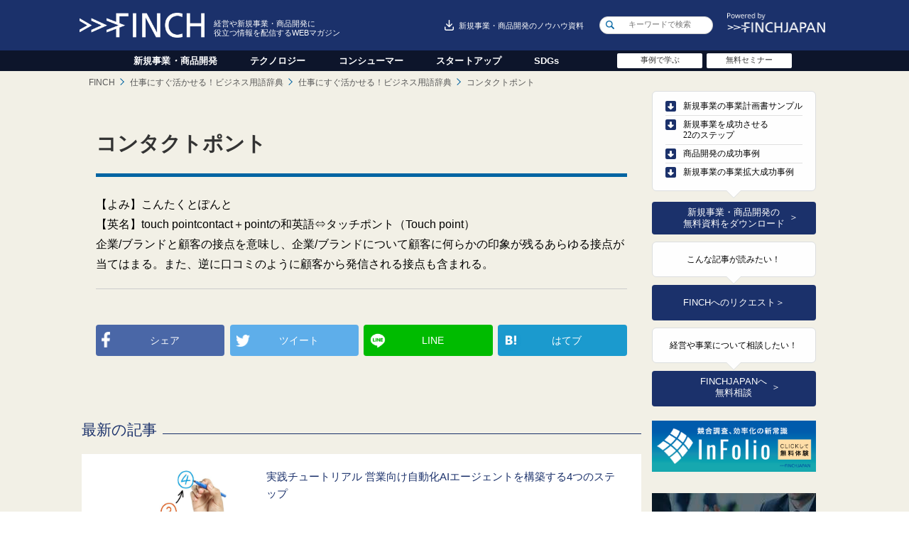

--- FILE ---
content_type: text/html; charset=UTF-8
request_url: https://www.finchjapan.co.jp/dictionary/dc-marketing/1951/
body_size: 16435
content:
<!DOCTYPE html>
<html>
<head dir="ltr" lang="ja" prefix="og: https://ogp.me/ns#">
<meta charset="UTF-8">
<meta name="viewport" content="width=device-width">
<meta name="format-detection" content="telephone=no">
<meta http-equiv="X-UA-Compatible" content="IE=edge">
<!--[if IE]>
<meta http-equiv="X-UA-Compatible" content="IE=edge"/>
<script src="http://html5shiv.googlecode.com/svn/trunk/html5.js"></script>
<![endif]-->
<!--css-->
<link rel="stylesheet" href="https://www.finchjapan.co.jp/wp-content/themes/finch/style.css" type="text/css" />
<link href="https://fonts.googleapis.com/earlyaccess/mplus1p.css" rel="stylesheet" />
<link href="https://fonts.googleapis.com/css?family=Bellefair" rel="stylesheet">
<link href="https://use.fontawesome.com/releases/v5.0.6/css/all.css" rel="stylesheet">

<!--favicon-->
<link rel="shortcut icon" href="https://www.finchjapan.co.jp/wp-content/themes/finch/images/favicon.ico">
<link href="https://www.finchjapan.co.jp/wp-content/themes/finch/images/icon57.png" rel="apple-touch-icon">
<link href="https://www.finchjapan.co.jp/wp-content/themes/finch/images/icon72.png" sizes="72x72" rel="apple-touch-icon">
<link href="https://www.finchjapan.co.jp/wp-content/themes/finch/images/icon114.png" sizes="114x114" rel="apple-touch-icon">
<title>コンタクトポント | Finch [フィンチ]</title>

		<!-- All in One SEO 4.9.3 - aioseo.com -->
	<meta name="description" content="【よみ】こんたくとぽんと【英名】touch pointcontact＋pointの和英語⇔タッチポント（Tou" />
	<meta name="robots" content="max-image-preview:large" />
	<meta name="author" content="asteedstaff"/>
	<meta name="google-site-verification" content="ZVUHGprLmlyn1C7m-d_OgXaFOY9M-a6deGWsq6heVpY" />
	<meta name="keywords" content="コンタクトポント,仕事にすぐ活かせる！ビジネス用語辞典,マーケティング" />
	<link rel="canonical" href="https://www.finchjapan.co.jp/dictionary/dc-marketing/1951/" />
	<meta name="generator" content="All in One SEO (AIOSEO) 4.9.3" />
		<meta property="og:locale" content="ja_JP" />
		<meta property="og:site_name" content="Finch [フィンチ] 経営や新規事業開発に役立つ情報を配信するWEBマガジン" />
		<meta property="og:type" content="article" />
		<meta property="og:title" content="コンタクトポント | Finch [フィンチ]" />
		<meta property="og:description" content="【よみ】こんたくとぽんと【英名】touch pointcontact＋pointの和英語⇔タッチポント（Tou" />
		<meta property="og:url" content="https://www.finchjapan.co.jp/dictionary/dc-marketing/1951/" />
		<meta property="og:image" content="https://www.finchjapan.co.jp/wp-content/uploads/og_home-1.png" />
		<meta property="og:image:secure_url" content="https://www.finchjapan.co.jp/wp-content/uploads/og_home-1.png" />
		<meta property="og:image:width" content="950" />
		<meta property="og:image:height" content="500" />
		<meta property="article:published_time" content="2018-01-14T15:00:00+00:00" />
		<meta property="article:modified_time" content="2018-01-14T15:00:00+00:00" />
		<meta name="twitter:card" content="summary" />
		<meta name="twitter:title" content="コンタクトポント | Finch [フィンチ]" />
		<meta name="twitter:description" content="【よみ】こんたくとぽんと【英名】touch pointcontact＋pointの和英語⇔タッチポント（Tou" />
		<meta name="twitter:image" content="https://www.finchjapan.co.jp/wp-content/uploads/og_home-1.png" />
		<script type="application/ld+json" class="aioseo-schema">
			{"@context":"https:\/\/schema.org","@graph":[{"@type":"Article","@id":"https:\/\/www.finchjapan.co.jp\/dictionary\/dc-marketing\/1951\/#article","name":"\u30b3\u30f3\u30bf\u30af\u30c8\u30dd\u30f3\u30c8 | Finch [\u30d5\u30a3\u30f3\u30c1]","headline":"\u30b3\u30f3\u30bf\u30af\u30c8\u30dd\u30f3\u30c8","author":{"@id":"https:\/\/www.finchjapan.co.jp\/author\/asteed-work\/#author"},"publisher":{"@id":"https:\/\/www.finchjapan.co.jp\/#organization"},"image":{"@type":"ImageObject","url":"https:\/\/www.finchjapan.co.jp\/wp-content\/uploads\/logo-c-1.png","@id":"https:\/\/www.finchjapan.co.jp\/#articleImage","width":229,"height":229},"datePublished":"2018-01-15T00:00:00+09:00","dateModified":"2018-01-15T00:00:00+09:00","inLanguage":"ja","mainEntityOfPage":{"@id":"https:\/\/www.finchjapan.co.jp\/dictionary\/dc-marketing\/1951\/#webpage"},"isPartOf":{"@id":"https:\/\/www.finchjapan.co.jp\/dictionary\/dc-marketing\/1951\/#webpage"},"articleSection":"\u4ed5\u4e8b\u306b\u3059\u3050\u6d3b\u304b\u305b\u308b\uff01\u30d3\u30b8\u30cd\u30b9\u7528\u8a9e\u8f9e\u5178, \u30de\u30fc\u30b1\u30c6\u30a3\u30f3\u30b0, \u30b3\u30f3\u30bf\u30af\u30c8\u30dd\u30f3\u30c8"},{"@type":"BreadcrumbList","@id":"https:\/\/www.finchjapan.co.jp\/dictionary\/dc-marketing\/1951\/#breadcrumblist","itemListElement":[{"@type":"ListItem","@id":"https:\/\/www.finchjapan.co.jp#listItem","position":1,"name":"Home","item":"https:\/\/www.finchjapan.co.jp","nextItem":{"@type":"ListItem","@id":"https:\/\/www.finchjapan.co.jp\/dictionary\/#listItem","name":"\u4ed5\u4e8b\u306b\u3059\u3050\u6d3b\u304b\u305b\u308b\uff01\u30d3\u30b8\u30cd\u30b9\u7528\u8a9e\u8f9e\u5178"}},{"@type":"ListItem","@id":"https:\/\/www.finchjapan.co.jp\/dictionary\/#listItem","position":2,"name":"\u4ed5\u4e8b\u306b\u3059\u3050\u6d3b\u304b\u305b\u308b\uff01\u30d3\u30b8\u30cd\u30b9\u7528\u8a9e\u8f9e\u5178","item":"https:\/\/www.finchjapan.co.jp\/dictionary\/","nextItem":{"@type":"ListItem","@id":"https:\/\/www.finchjapan.co.jp\/dictionary\/dc-marketing\/#listItem","name":"\u30de\u30fc\u30b1\u30c6\u30a3\u30f3\u30b0"},"previousItem":{"@type":"ListItem","@id":"https:\/\/www.finchjapan.co.jp#listItem","name":"Home"}},{"@type":"ListItem","@id":"https:\/\/www.finchjapan.co.jp\/dictionary\/dc-marketing\/#listItem","position":3,"name":"\u30de\u30fc\u30b1\u30c6\u30a3\u30f3\u30b0","item":"https:\/\/www.finchjapan.co.jp\/dictionary\/dc-marketing\/","nextItem":{"@type":"ListItem","@id":"https:\/\/www.finchjapan.co.jp\/dictionary\/dc-marketing\/1951\/#listItem","name":"\u30b3\u30f3\u30bf\u30af\u30c8\u30dd\u30f3\u30c8"},"previousItem":{"@type":"ListItem","@id":"https:\/\/www.finchjapan.co.jp\/dictionary\/#listItem","name":"\u4ed5\u4e8b\u306b\u3059\u3050\u6d3b\u304b\u305b\u308b\uff01\u30d3\u30b8\u30cd\u30b9\u7528\u8a9e\u8f9e\u5178"}},{"@type":"ListItem","@id":"https:\/\/www.finchjapan.co.jp\/dictionary\/dc-marketing\/1951\/#listItem","position":4,"name":"\u30b3\u30f3\u30bf\u30af\u30c8\u30dd\u30f3\u30c8","previousItem":{"@type":"ListItem","@id":"https:\/\/www.finchjapan.co.jp\/dictionary\/dc-marketing\/#listItem","name":"\u30de\u30fc\u30b1\u30c6\u30a3\u30f3\u30b0"}}]},{"@type":"Organization","@id":"https:\/\/www.finchjapan.co.jp\/#organization","name":"\u682a\u5f0f\u4f1a\u793e\u30d5\u30a3\u30f3\u30c1\u30b8\u30e3\u30d1\u30f3","description":"\u65b0\u898f\u4e8b\u696d\u958b\u767a\u306b\u5f79\u7acb\u3064\u60c5\u5831\u3092\u914d\u4fe1\u3059\u308bWEB\u30de\u30ac\u30b8\u30f3","url":"https:\/\/www.finchjapan.co.jp\/","logo":{"@type":"ImageObject","url":"https:\/\/www.finchjapan.co.jp\/wp-content\/uploads\/logo-c-1.png","@id":"https:\/\/www.finchjapan.co.jp\/dictionary\/dc-marketing\/1951\/#organizationLogo","width":229,"height":229},"image":{"@id":"https:\/\/www.finchjapan.co.jp\/dictionary\/dc-marketing\/1951\/#organizationLogo"}},{"@type":"Person","@id":"https:\/\/www.finchjapan.co.jp\/author\/asteed-work\/#author","url":"https:\/\/www.finchjapan.co.jp\/author\/asteed-work\/","name":"asteedstaff","image":{"@type":"ImageObject","@id":"https:\/\/www.finchjapan.co.jp\/dictionary\/dc-marketing\/1951\/#authorImage","url":"https:\/\/secure.gravatar.com\/avatar\/fc8c26d41aefec6cbeae9abe357a0100938e80f613415f206cfc4512f04902c9?s=96&d=mm&r=g","width":96,"height":96,"caption":"asteedstaff"}},{"@type":"WebPage","@id":"https:\/\/www.finchjapan.co.jp\/dictionary\/dc-marketing\/1951\/#webpage","url":"https:\/\/www.finchjapan.co.jp\/dictionary\/dc-marketing\/1951\/","name":"\u30b3\u30f3\u30bf\u30af\u30c8\u30dd\u30f3\u30c8 | Finch [\u30d5\u30a3\u30f3\u30c1]","description":"\u3010\u3088\u307f\u3011\u3053\u3093\u305f\u304f\u3068\u307d\u3093\u3068\u3010\u82f1\u540d\u3011touch pointcontact\uff0bpoint\u306e\u548c\u82f1\u8a9e\u21d4\u30bf\u30c3\u30c1\u30dd\u30f3\u30c8\uff08Tou","inLanguage":"ja","isPartOf":{"@id":"https:\/\/www.finchjapan.co.jp\/#website"},"breadcrumb":{"@id":"https:\/\/www.finchjapan.co.jp\/dictionary\/dc-marketing\/1951\/#breadcrumblist"},"author":{"@id":"https:\/\/www.finchjapan.co.jp\/author\/asteed-work\/#author"},"creator":{"@id":"https:\/\/www.finchjapan.co.jp\/author\/asteed-work\/#author"},"datePublished":"2018-01-15T00:00:00+09:00","dateModified":"2018-01-15T00:00:00+09:00"},{"@type":"WebSite","@id":"https:\/\/www.finchjapan.co.jp\/#website","url":"https:\/\/www.finchjapan.co.jp\/","name":"Finch [\u30d5\u30a3\u30f3\u30c1]","description":"\u65b0\u898f\u4e8b\u696d\u958b\u767a\u306b\u5f79\u7acb\u3064\u60c5\u5831\u3092\u914d\u4fe1\u3059\u308bWEB\u30de\u30ac\u30b8\u30f3","inLanguage":"ja","publisher":{"@id":"https:\/\/www.finchjapan.co.jp\/#organization"}}]}
		</script>
		<!-- All in One SEO -->

<meta name="dlm-version" content="5.1.6"><link rel='dns-prefetch' href='//cdnjs.cloudflare.com' />
<script type="text/javascript" id="wpp-js" src="https://www.finchjapan.co.jp/wp-content/plugins/wordpress-popular-posts/assets/js/wpp.min.js?ver=7.3.6" data-sampling="0" data-sampling-rate="100" data-api-url="https://www.finchjapan.co.jp/wp-json/wordpress-popular-posts" data-post-id="1951" data-token="ca875d6eed" data-lang="0" data-debug="0"></script>
<link rel="alternate" type="application/rss+xml" title="Finch [フィンチ] &raquo; コンタクトポント のコメントのフィード" href="https://www.finchjapan.co.jp/dictionary/dc-marketing/1951/feed/" />
<link rel="alternate" title="oEmbed (JSON)" type="application/json+oembed" href="https://www.finchjapan.co.jp/wp-json/oembed/1.0/embed?url=https%3A%2F%2Fwww.finchjapan.co.jp%2Fdictionary%2Fdc-marketing%2F1951%2F" />
<link rel="alternate" title="oEmbed (XML)" type="text/xml+oembed" href="https://www.finchjapan.co.jp/wp-json/oembed/1.0/embed?url=https%3A%2F%2Fwww.finchjapan.co.jp%2Fdictionary%2Fdc-marketing%2F1951%2F&#038;format=xml" />
		<!-- This site uses the Google Analytics by MonsterInsights plugin v9.11.1 - Using Analytics tracking - https://www.monsterinsights.com/ -->
		<!-- Note: MonsterInsights is not currently configured on this site. The site owner needs to authenticate with Google Analytics in the MonsterInsights settings panel. -->
					<!-- No tracking code set -->
				<!-- / Google Analytics by MonsterInsights -->
		<style id='wp-img-auto-sizes-contain-inline-css' type='text/css'>
img:is([sizes=auto i],[sizes^="auto," i]){contain-intrinsic-size:3000px 1500px}
/*# sourceURL=wp-img-auto-sizes-contain-inline-css */
</style>
<style id='wp-emoji-styles-inline-css' type='text/css'>

	img.wp-smiley, img.emoji {
		display: inline !important;
		border: none !important;
		box-shadow: none !important;
		height: 1em !important;
		width: 1em !important;
		margin: 0 0.07em !important;
		vertical-align: -0.1em !important;
		background: none !important;
		padding: 0 !important;
	}
/*# sourceURL=wp-emoji-styles-inline-css */
</style>
<style id='wp-block-library-inline-css' type='text/css'>
:root{--wp-block-synced-color:#7a00df;--wp-block-synced-color--rgb:122,0,223;--wp-bound-block-color:var(--wp-block-synced-color);--wp-editor-canvas-background:#ddd;--wp-admin-theme-color:#007cba;--wp-admin-theme-color--rgb:0,124,186;--wp-admin-theme-color-darker-10:#006ba1;--wp-admin-theme-color-darker-10--rgb:0,107,160.5;--wp-admin-theme-color-darker-20:#005a87;--wp-admin-theme-color-darker-20--rgb:0,90,135;--wp-admin-border-width-focus:2px}@media (min-resolution:192dpi){:root{--wp-admin-border-width-focus:1.5px}}.wp-element-button{cursor:pointer}:root .has-very-light-gray-background-color{background-color:#eee}:root .has-very-dark-gray-background-color{background-color:#313131}:root .has-very-light-gray-color{color:#eee}:root .has-very-dark-gray-color{color:#313131}:root .has-vivid-green-cyan-to-vivid-cyan-blue-gradient-background{background:linear-gradient(135deg,#00d084,#0693e3)}:root .has-purple-crush-gradient-background{background:linear-gradient(135deg,#34e2e4,#4721fb 50%,#ab1dfe)}:root .has-hazy-dawn-gradient-background{background:linear-gradient(135deg,#faaca8,#dad0ec)}:root .has-subdued-olive-gradient-background{background:linear-gradient(135deg,#fafae1,#67a671)}:root .has-atomic-cream-gradient-background{background:linear-gradient(135deg,#fdd79a,#004a59)}:root .has-nightshade-gradient-background{background:linear-gradient(135deg,#330968,#31cdcf)}:root .has-midnight-gradient-background{background:linear-gradient(135deg,#020381,#2874fc)}:root{--wp--preset--font-size--normal:16px;--wp--preset--font-size--huge:42px}.has-regular-font-size{font-size:1em}.has-larger-font-size{font-size:2.625em}.has-normal-font-size{font-size:var(--wp--preset--font-size--normal)}.has-huge-font-size{font-size:var(--wp--preset--font-size--huge)}.has-text-align-center{text-align:center}.has-text-align-left{text-align:left}.has-text-align-right{text-align:right}.has-fit-text{white-space:nowrap!important}#end-resizable-editor-section{display:none}.aligncenter{clear:both}.items-justified-left{justify-content:flex-start}.items-justified-center{justify-content:center}.items-justified-right{justify-content:flex-end}.items-justified-space-between{justify-content:space-between}.screen-reader-text{border:0;clip-path:inset(50%);height:1px;margin:-1px;overflow:hidden;padding:0;position:absolute;width:1px;word-wrap:normal!important}.screen-reader-text:focus{background-color:#ddd;clip-path:none;color:#444;display:block;font-size:1em;height:auto;left:5px;line-height:normal;padding:15px 23px 14px;text-decoration:none;top:5px;width:auto;z-index:100000}html :where(.has-border-color){border-style:solid}html :where([style*=border-top-color]){border-top-style:solid}html :where([style*=border-right-color]){border-right-style:solid}html :where([style*=border-bottom-color]){border-bottom-style:solid}html :where([style*=border-left-color]){border-left-style:solid}html :where([style*=border-width]){border-style:solid}html :where([style*=border-top-width]){border-top-style:solid}html :where([style*=border-right-width]){border-right-style:solid}html :where([style*=border-bottom-width]){border-bottom-style:solid}html :where([style*=border-left-width]){border-left-style:solid}html :where(img[class*=wp-image-]){height:auto;max-width:100%}:where(figure){margin:0 0 1em}html :where(.is-position-sticky){--wp-admin--admin-bar--position-offset:var(--wp-admin--admin-bar--height,0px)}@media screen and (max-width:600px){html :where(.is-position-sticky){--wp-admin--admin-bar--position-offset:0px}}

/*# sourceURL=wp-block-library-inline-css */
</style><style id='global-styles-inline-css' type='text/css'>
:root{--wp--preset--aspect-ratio--square: 1;--wp--preset--aspect-ratio--4-3: 4/3;--wp--preset--aspect-ratio--3-4: 3/4;--wp--preset--aspect-ratio--3-2: 3/2;--wp--preset--aspect-ratio--2-3: 2/3;--wp--preset--aspect-ratio--16-9: 16/9;--wp--preset--aspect-ratio--9-16: 9/16;--wp--preset--color--black: #000000;--wp--preset--color--cyan-bluish-gray: #abb8c3;--wp--preset--color--white: #ffffff;--wp--preset--color--pale-pink: #f78da7;--wp--preset--color--vivid-red: #cf2e2e;--wp--preset--color--luminous-vivid-orange: #ff6900;--wp--preset--color--luminous-vivid-amber: #fcb900;--wp--preset--color--light-green-cyan: #7bdcb5;--wp--preset--color--vivid-green-cyan: #00d084;--wp--preset--color--pale-cyan-blue: #8ed1fc;--wp--preset--color--vivid-cyan-blue: #0693e3;--wp--preset--color--vivid-purple: #9b51e0;--wp--preset--gradient--vivid-cyan-blue-to-vivid-purple: linear-gradient(135deg,rgb(6,147,227) 0%,rgb(155,81,224) 100%);--wp--preset--gradient--light-green-cyan-to-vivid-green-cyan: linear-gradient(135deg,rgb(122,220,180) 0%,rgb(0,208,130) 100%);--wp--preset--gradient--luminous-vivid-amber-to-luminous-vivid-orange: linear-gradient(135deg,rgb(252,185,0) 0%,rgb(255,105,0) 100%);--wp--preset--gradient--luminous-vivid-orange-to-vivid-red: linear-gradient(135deg,rgb(255,105,0) 0%,rgb(207,46,46) 100%);--wp--preset--gradient--very-light-gray-to-cyan-bluish-gray: linear-gradient(135deg,rgb(238,238,238) 0%,rgb(169,184,195) 100%);--wp--preset--gradient--cool-to-warm-spectrum: linear-gradient(135deg,rgb(74,234,220) 0%,rgb(151,120,209) 20%,rgb(207,42,186) 40%,rgb(238,44,130) 60%,rgb(251,105,98) 80%,rgb(254,248,76) 100%);--wp--preset--gradient--blush-light-purple: linear-gradient(135deg,rgb(255,206,236) 0%,rgb(152,150,240) 100%);--wp--preset--gradient--blush-bordeaux: linear-gradient(135deg,rgb(254,205,165) 0%,rgb(254,45,45) 50%,rgb(107,0,62) 100%);--wp--preset--gradient--luminous-dusk: linear-gradient(135deg,rgb(255,203,112) 0%,rgb(199,81,192) 50%,rgb(65,88,208) 100%);--wp--preset--gradient--pale-ocean: linear-gradient(135deg,rgb(255,245,203) 0%,rgb(182,227,212) 50%,rgb(51,167,181) 100%);--wp--preset--gradient--electric-grass: linear-gradient(135deg,rgb(202,248,128) 0%,rgb(113,206,126) 100%);--wp--preset--gradient--midnight: linear-gradient(135deg,rgb(2,3,129) 0%,rgb(40,116,252) 100%);--wp--preset--font-size--small: 13px;--wp--preset--font-size--medium: 20px;--wp--preset--font-size--large: 36px;--wp--preset--font-size--x-large: 42px;--wp--preset--spacing--20: 0.44rem;--wp--preset--spacing--30: 0.67rem;--wp--preset--spacing--40: 1rem;--wp--preset--spacing--50: 1.5rem;--wp--preset--spacing--60: 2.25rem;--wp--preset--spacing--70: 3.38rem;--wp--preset--spacing--80: 5.06rem;--wp--preset--shadow--natural: 6px 6px 9px rgba(0, 0, 0, 0.2);--wp--preset--shadow--deep: 12px 12px 50px rgba(0, 0, 0, 0.4);--wp--preset--shadow--sharp: 6px 6px 0px rgba(0, 0, 0, 0.2);--wp--preset--shadow--outlined: 6px 6px 0px -3px rgb(255, 255, 255), 6px 6px rgb(0, 0, 0);--wp--preset--shadow--crisp: 6px 6px 0px rgb(0, 0, 0);}:where(.is-layout-flex){gap: 0.5em;}:where(.is-layout-grid){gap: 0.5em;}body .is-layout-flex{display: flex;}.is-layout-flex{flex-wrap: wrap;align-items: center;}.is-layout-flex > :is(*, div){margin: 0;}body .is-layout-grid{display: grid;}.is-layout-grid > :is(*, div){margin: 0;}:where(.wp-block-columns.is-layout-flex){gap: 2em;}:where(.wp-block-columns.is-layout-grid){gap: 2em;}:where(.wp-block-post-template.is-layout-flex){gap: 1.25em;}:where(.wp-block-post-template.is-layout-grid){gap: 1.25em;}.has-black-color{color: var(--wp--preset--color--black) !important;}.has-cyan-bluish-gray-color{color: var(--wp--preset--color--cyan-bluish-gray) !important;}.has-white-color{color: var(--wp--preset--color--white) !important;}.has-pale-pink-color{color: var(--wp--preset--color--pale-pink) !important;}.has-vivid-red-color{color: var(--wp--preset--color--vivid-red) !important;}.has-luminous-vivid-orange-color{color: var(--wp--preset--color--luminous-vivid-orange) !important;}.has-luminous-vivid-amber-color{color: var(--wp--preset--color--luminous-vivid-amber) !important;}.has-light-green-cyan-color{color: var(--wp--preset--color--light-green-cyan) !important;}.has-vivid-green-cyan-color{color: var(--wp--preset--color--vivid-green-cyan) !important;}.has-pale-cyan-blue-color{color: var(--wp--preset--color--pale-cyan-blue) !important;}.has-vivid-cyan-blue-color{color: var(--wp--preset--color--vivid-cyan-blue) !important;}.has-vivid-purple-color{color: var(--wp--preset--color--vivid-purple) !important;}.has-black-background-color{background-color: var(--wp--preset--color--black) !important;}.has-cyan-bluish-gray-background-color{background-color: var(--wp--preset--color--cyan-bluish-gray) !important;}.has-white-background-color{background-color: var(--wp--preset--color--white) !important;}.has-pale-pink-background-color{background-color: var(--wp--preset--color--pale-pink) !important;}.has-vivid-red-background-color{background-color: var(--wp--preset--color--vivid-red) !important;}.has-luminous-vivid-orange-background-color{background-color: var(--wp--preset--color--luminous-vivid-orange) !important;}.has-luminous-vivid-amber-background-color{background-color: var(--wp--preset--color--luminous-vivid-amber) !important;}.has-light-green-cyan-background-color{background-color: var(--wp--preset--color--light-green-cyan) !important;}.has-vivid-green-cyan-background-color{background-color: var(--wp--preset--color--vivid-green-cyan) !important;}.has-pale-cyan-blue-background-color{background-color: var(--wp--preset--color--pale-cyan-blue) !important;}.has-vivid-cyan-blue-background-color{background-color: var(--wp--preset--color--vivid-cyan-blue) !important;}.has-vivid-purple-background-color{background-color: var(--wp--preset--color--vivid-purple) !important;}.has-black-border-color{border-color: var(--wp--preset--color--black) !important;}.has-cyan-bluish-gray-border-color{border-color: var(--wp--preset--color--cyan-bluish-gray) !important;}.has-white-border-color{border-color: var(--wp--preset--color--white) !important;}.has-pale-pink-border-color{border-color: var(--wp--preset--color--pale-pink) !important;}.has-vivid-red-border-color{border-color: var(--wp--preset--color--vivid-red) !important;}.has-luminous-vivid-orange-border-color{border-color: var(--wp--preset--color--luminous-vivid-orange) !important;}.has-luminous-vivid-amber-border-color{border-color: var(--wp--preset--color--luminous-vivid-amber) !important;}.has-light-green-cyan-border-color{border-color: var(--wp--preset--color--light-green-cyan) !important;}.has-vivid-green-cyan-border-color{border-color: var(--wp--preset--color--vivid-green-cyan) !important;}.has-pale-cyan-blue-border-color{border-color: var(--wp--preset--color--pale-cyan-blue) !important;}.has-vivid-cyan-blue-border-color{border-color: var(--wp--preset--color--vivid-cyan-blue) !important;}.has-vivid-purple-border-color{border-color: var(--wp--preset--color--vivid-purple) !important;}.has-vivid-cyan-blue-to-vivid-purple-gradient-background{background: var(--wp--preset--gradient--vivid-cyan-blue-to-vivid-purple) !important;}.has-light-green-cyan-to-vivid-green-cyan-gradient-background{background: var(--wp--preset--gradient--light-green-cyan-to-vivid-green-cyan) !important;}.has-luminous-vivid-amber-to-luminous-vivid-orange-gradient-background{background: var(--wp--preset--gradient--luminous-vivid-amber-to-luminous-vivid-orange) !important;}.has-luminous-vivid-orange-to-vivid-red-gradient-background{background: var(--wp--preset--gradient--luminous-vivid-orange-to-vivid-red) !important;}.has-very-light-gray-to-cyan-bluish-gray-gradient-background{background: var(--wp--preset--gradient--very-light-gray-to-cyan-bluish-gray) !important;}.has-cool-to-warm-spectrum-gradient-background{background: var(--wp--preset--gradient--cool-to-warm-spectrum) !important;}.has-blush-light-purple-gradient-background{background: var(--wp--preset--gradient--blush-light-purple) !important;}.has-blush-bordeaux-gradient-background{background: var(--wp--preset--gradient--blush-bordeaux) !important;}.has-luminous-dusk-gradient-background{background: var(--wp--preset--gradient--luminous-dusk) !important;}.has-pale-ocean-gradient-background{background: var(--wp--preset--gradient--pale-ocean) !important;}.has-electric-grass-gradient-background{background: var(--wp--preset--gradient--electric-grass) !important;}.has-midnight-gradient-background{background: var(--wp--preset--gradient--midnight) !important;}.has-small-font-size{font-size: var(--wp--preset--font-size--small) !important;}.has-medium-font-size{font-size: var(--wp--preset--font-size--medium) !important;}.has-large-font-size{font-size: var(--wp--preset--font-size--large) !important;}.has-x-large-font-size{font-size: var(--wp--preset--font-size--x-large) !important;}
/*# sourceURL=global-styles-inline-css */
</style>

<style id='classic-theme-styles-inline-css' type='text/css'>
/*! This file is auto-generated */
.wp-block-button__link{color:#fff;background-color:#32373c;border-radius:9999px;box-shadow:none;text-decoration:none;padding:calc(.667em + 2px) calc(1.333em + 2px);font-size:1.125em}.wp-block-file__button{background:#32373c;color:#fff;text-decoration:none}
/*# sourceURL=/wp-includes/css/classic-themes.min.css */
</style>
<link rel='stylesheet' id='contact-form-7-confirm-css' href='https://www.finchjapan.co.jp/wp-content/plugins/contact-form-7-add-confirm/includes/css/styles.css?ver=5.1' type='text/css' media='all' />
<link rel='stylesheet' id='toc-screen-css' href='https://www.finchjapan.co.jp/wp-content/plugins/table-of-contents-plus/screen.min.css?ver=2411.1' type='text/css' media='all' />
<link rel='stylesheet' id='wordpress-popular-posts-css-css' href='https://www.finchjapan.co.jp/wp-content/plugins/wordpress-popular-posts/assets/css/wpp.css?ver=7.3.6' type='text/css' media='all' />
<link rel='stylesheet' id='finch-style-css' href='https://www.finchjapan.co.jp/wp-content/themes/finch/style.css?ver=1727857984' type='text/css' media='all' />
<link rel='stylesheet' id='common-style-css' href='https://www.finchjapan.co.jp/wp-content/themes/finch/css/common.css?ver=1727857984' type='text/css' media='all' />
<link rel='stylesheet' id='style-css' href='https://www.finchjapan.co.jp/wp-content/themes/finch/style.css?ver=1727857984' type='text/css' media='all' />
<link rel='stylesheet' id='sp-style-css' href='https://www.finchjapan.co.jp/wp-content/themes/finch/css/sp.css?ver=1727857984' type='text/css' media='all' />
<link rel='stylesheet' id='animate-style-css' href='https://www.finchjapan.co.jp/wp-content/themes/finch/css/animate.css?ver=1727857984' type='text/css' media='all' />
<link rel='stylesheet' id='drawer-style-css' href='https://www.finchjapan.co.jp/wp-content/themes/finch/css/pure-drawer.css?ver=1727857984' type='text/css' media='all' />
<link rel='stylesheet' id='awesome-style-css' href='https://www.finchjapan.co.jp/wp-content/themes/finch/fonts/css/font-awesome.min.css?ver=1727857984' type='text/css' media='all' />
<link rel='stylesheet' id='style-main-css' href='https://www.finchjapan.co.jp/wp-content/themes/finch/css/seminar_style.css?ver=1727857984' type='text/css' media='all' />
<script type="text/javascript" id="jquery-core-js" data-type="lazy" data-src="data:text/javascript;base64,"></script>
<script type="text/javascript" src="https://www.finchjapan.co.jp/wp-includes/js/jquery/jquery-migrate.min.js?ver=3.4.1" id="jquery-migrate-js"></script>
<link rel="https://api.w.org/" href="https://www.finchjapan.co.jp/wp-json/" /><link rel="alternate" title="JSON" type="application/json" href="https://www.finchjapan.co.jp/wp-json/wp/v2/posts/1951" /><link rel="EditURI" type="application/rsd+xml" title="RSD" href="https://www.finchjapan.co.jp/xmlrpc.php?rsd" />
<meta name="generator" content="WordPress 6.9" />
<link rel='shortlink' href='https://www.finchjapan.co.jp/?p=1951' />
            <style id="wpp-loading-animation-styles">@-webkit-keyframes bgslide{from{background-position-x:0}to{background-position-x:-200%}}@keyframes bgslide{from{background-position-x:0}to{background-position-x:-200%}}.wpp-widget-block-placeholder,.wpp-shortcode-placeholder{margin:0 auto;width:60px;height:3px;background:#dd3737;background:linear-gradient(90deg,#dd3737 0%,#571313 10%,#dd3737 100%);background-size:200% auto;border-radius:3px;-webkit-animation:bgslide 1s infinite linear;animation:bgslide 1s infinite linear}</style>
            <noscript><style>.lazyload[data-src]{display:none !important;}</style></noscript><style>.lazyload{background-image:none !important;}.lazyload:before{background-image:none !important;}</style><!-- Google Tag Manager -->
<script>(function(w,d,s,l,i){w[l]=w[l]||[];w[l].push({'gtm.start':
new Date().getTime(),event:'gtm.js'});var f=d.getElementsByTagName(s)[0],
j=d.createElement(s),dl=l!='dataLayer'?'&l='+l:'';j.async=true;j.src=
'https://www.googletagmanager.com/gtm.js?id='+i+dl;f.parentNode.insertBefore(j,f);
})(window,document,'script','dataLayer','GTM-KKZG9PH');</script>
<!-- End Google Tag Manager -->		<style type="text/css" id="wp-custom-css">
			.grecaptcha-badge { visibility: hidden; }		</style>
		<!-- Global site tag (gtag.js) - Google Analytics -->
<script async src="https://www.googletagmanager.com/gtag/js?id=UA-114613350-1"></script>
<script>
  window.dataLayer = window.dataLayer || [];
  function gtag(){dataLayer.push(arguments);}
  gtag('js', new Date());

  gtag('config', 'UA-114613350-1');
</script>
<script type="text/javascript">var Kairos3Tracker = "finch";</script><script type="text/javascript" charset="utf-8" src="//c.k3r.jp"></script>
</head>
<body id="category" class="useful">


<!------ header/ ------>

<div class="header-follow">
<header id="top" class="clearfix">
<div class="h1"><a href="https://www.finchjapan.co.jp"><img src="[data-uri]" alt="Finch" data-src="https://www.finchjapan.co.jp/wp-content/themes/finch/images/logo-w.png" decoding="async" class="lazyload" data-eio-rwidth="290" data-eio-rheight="58"><noscript><img src="https://www.finchjapan.co.jp/wp-content/themes/finch/images/logo-w.png" alt="Finch" data-eio="l"></noscript></a></div>
<!--<div class="h1"><a href="https://www.finchjapan.co.jp"><img src="[data-uri]" alt="Finch" data-src="https://www.finchjapan.co.jp/wp-content/themes/finch/images/logo.png" decoding="async" class="lazyload" data-eio-rwidth="426" data-eio-rheight="84"><noscript><img src="https://www.finchjapan.co.jp/wp-content/themes/finch/images/logo.png" alt="Finch" data-eio="l"></noscript></a></div>-->
<div id="hd-catch" class="pc">経営や新規事業・商品開発に<br>役立つ情報を配信するWEBマガジン</div>
<div class="pc hd-logo-c"><a href="https://company.finchjapan.co.jp/" target="_blank"><img src="[data-uri]" alt="Powered by Finch Japan" data-src="https://www.finchjapan.co.jp/wp-content/themes/finch/images/logo-c.png" decoding="async" class="lazyload" data-eio-rwidth="139" data-eio-rheight="28"><noscript><img src="https://www.finchjapan.co.jp/wp-content/themes/finch/images/logo-c.png" alt="Powered by Finch Japan" data-eio="l"></noscript></a></div>

<!-- toggle/ -->
<a id="hd-cv-sp" class="sp" href="https://www.finchjapan.co.jp/pdf-report/"><span>無料資料</span></a>
<div class="pure-container sp" data-effect="pure-effect-scaleRotate">
  <input type="checkbox" id="pure-toggle-left" class="pure-toggle" data-toggle="right"/>
	<label class="pure-toggle-label" for="pure-toggle-left" data-toggle-label="right"><span class="pure-toggle-icon"></span>
		<span class="t-menu">MENU</span></label>
		<nav class="pure-drawer" data-position="right">
		  <ul class="toggle-list">
			<li>
			<form action="https://www.finchjapan.co.jp" method="get" class="search-form hd-search">
				<input type="submit" value="" class="search-submit"> 
				<input type="hidden" value="" name="post_type" id="post_type">
				<input type="search" name="s" id="s" class="search-text" placeholder="キーワードで検索" autocomplete="off">
			</form>
			</li>			  
			<li><a href="https://www.finchjapan.co.jp/bizdev">新規事業・商品開発</a></li>
			<li><a href="https://www.finchjapan.co.jp/technology">テクノロジー</a></li>
			<li><a href="https://www.finchjapan.co.jp/consumer">コンシューマー</a></li>
			<li><a href="https://www.finchjapan.co.jp/startup">スタートアップ</a></li>
			<li><a href="https://www.finchjapan.co.jp/sgds">SDGs</a></li>
			<li><a href="https://www.finchjapan.co.jp/case">事例で学ぶ</a></li>
			<li><a href="https://www.finchjapan.co.jp/seminars">無料セミナー</a></li>
			<li><a href="https://www.finchjapan.co.jp/interview">最先端・業界インタビュー</a></li>
			<li><a href="https://www.finchjapan.co.jp/about">FINCHとは</a></li>
			<li><a href="https://www.finchjapan.co.jp/regulations">ご利用規約</a></li>
			<li><a href="https://www.finchjapan.co.jp/privacy">プライバシーポリシー</a></li>
			<li><a href="https://company.finchjapan.co.jp/" target="_blank">運営会社(株式会社フィンチジャパン)</a></li>
			<li><a href="https://www.finchjapan.co.jp/form_rq/">FINCHへのリクエスト</a></li>
			<li><a href="https://www.finchjapan.co.jp/form_fj/">FINCHJAPANに無料相談</a></li>
		  </ul>
		</nav>
<label class="pure-overlay" for="pure-toggle-left" data-overlay="left"></label>
</div>
<form action="https://www.finchjapan.co.jp" method="get" class="search-form hd-search pc">
	<input type="submit" value="" class="search-submit"> 
	<input type="hidden" value="" name="post_type" id="post_type">
	<input type="search" name="s" id="s" class="search-text" placeholder="キーワードで検索" autocomplete="off">
</form><a id="hd-cv" class="pc" href="https://www.finchjapan.co.jp/pdf-report/"><span>新規事業・商品開発のノウハウ資料</span></a>
<!-- /toggle -->
</header>
<!------ /header ------>

<!------ gnav/ ------>
<nav id="gnav" class="clearfix nav-follow">

<div class="gnav-ct clearfix">
<ul class="gnav01 clearfix">
<li><a href="https://www.finchjapan.co.jp/bizdev"><span>新規事業<br class="sp"><i class="pc">・</i>商品開発</span></a></li>
<li><a href="https://www.finchjapan.co.jp/technology"><span>テクノロジー</span></a></li>
<li><a href="https://www.finchjapan.co.jp/consumer"><span>コンシューマー</span></a></li>
<li><a href="https://www.finchjapan.co.jp/startup"><span>スタートアップ</span></a></li>
<li><a href="https://www.finchjapan.co.jp/sdgs"><span>SDGs</span></a></li>
</ul>
<ul class="gnav02 clearfix">
<li><a href="https://www.finchjapan.co.jp/case">事例で学ぶ</a></li>
<li><a href="https://www.finchjapan.co.jp/seminars/">無料セミナー</a></li>
</ul>
</div>

</nav>
</div>
<!------ /gnav ------>
<div id="ct-body">
<div id="ct-wp" class="clearfix">

<!------ main contents/ ------>
<div id="main-ct">

<!------------------ category list / ------------------>

<ul class="breadcrumb clearfix">
<li><a href="https://www.finchjapan.co.jp">FINCH</a></li>
<li><a href="https://www.finchjapan.co.jp/dictionary/">仕事にすぐ活かせる！ビジネス用語辞典</a></li>
<li><a href="https://www.finchjapan.co.jp/dictionary/dictionary/">仕事にすぐ活かせる！ビジネス用語辞典</a></li>
<li><a href="https://www.finchjapan.co.jp/dictionary/dc-marketing/1951/">コンタクトポント</a></li>
</ul>

<section class="page card">

<!------------------ article area / ------------------>

    
<h1 class="tl-dcpage">コンタクトポント</h1>

<!-- contents/ -->

<div class="dc-reading">
<p>【よみ】こんたくとぽんと<br />【英名】touch pointcontact＋pointの和英語⇔タッチポント（Touch point）<br />
企業/ブランドと顧客の接点を意味し、企業/ブランドについて顧客に何らかの印象が残るあらゆる接点が当てはまる。また、逆に口コミのように顧客から発信される接点も含まれる。</p>
</p>
</div>

<!-- /contents -->
  


<!------------------ / article area ------------------>


<ul class="page-sns clearfix">
<li class="fb"><a class="facebook" href="http://www.facebook.com/sharer.php?u=https%3A%2F%2Fwww.finchjapan.co.jp%2Fdictionary%2Fdc-marketing%2F1951%2F&amp;t=%E3%82%B3%E3%83%B3%E3%82%BF%E3%82%AF%E3%83%88%E3%83%9D%E3%83%B3%E3%83%88" target="_blank" title="facebookでシェアする"><span>シェア</span></a>
</li>
<li class="tw">
<a class="twitter" href="http://twitter.com/intent/tweet?text=%E3%82%B3%E3%83%B3%E3%82%BF%E3%82%AF%E3%83%88%E3%83%9D%E3%83%B3%E3%83%88&amp;https%3A%2F%2Fwww.finchjapan.co.jp%2Fdictionary%2Fdc-marketing%2F1951%2F&amp;url=https%3A%2F%2Fwww.finchjapan.co.jp%2Fdictionary%2Fdc-marketing%2F1951%2F" rel="nofollow" target="_blank" title="Twitterで共有"><span>ツイート</span></a>
</li>
<li class="ln">
<a class="line btn" href="http://line.me/R/msg/text/?%E3%82%B3%E3%83%B3%E3%82%BF%E3%82%AF%E3%83%88%E3%83%9D%E3%83%B3%E3%83%88%0D%0Ahttps%3A%2F%2Fwww.finchjapan.co.jp%2Fdictionary%2Fdc-marketing%2F1951%2F" target="_blank"><span>LINE</span></a>
</li>
<li class="hb">
<a class="btn-hatena" href="https://b.hatena.ne.jp/add?mode=confirm&url=https%3A%2F%2Fwww.finchjapan.co.jp%2Fdictionary%2Fdc-marketing%2F1951%2F&title=%E3%82%B3%E3%83%B3%E3%82%BF%E3%82%AF%E3%83%88%E3%83%9D%E3%83%B3%E3%83%88" target="_blank" rel="nofollow"><span>はてブ</span></a>
</li>
</ul>

</section>
<!------------------ /category list ------------------>


<!------------------ category other01/ ------------------>
<section>

<h1 class="tl01">最新の記事</h1>


<ul id="cate-list" class="clearfix">
			
<li class="photo-box1 card animated clearfix">
	<div class="case-lt">
    <a href="https://www.finchjapan.co.jp/dictionary/dc-management/8755/" title="実践チュートリアル 営業向け自動化AIエージェントを構築する4つのステップ">
    <div class="cate-lt">
    <div class="photo-trim-l"><img src="[data-uri]" alt="実践チュートリアル 営業向け自動化AIエージェントを構築する4つのステップ" data-src="https://www.finchjapan.co.jp/wp-content/uploads/記事画像_実践チュートリアル-営業向け自動化AIエージェントを構築する4つのステップ.jpg" decoding="async" class="lazyload" data-eio-rwidth="1203" data-eio-rheight="676" /><noscript><img src="https://www.finchjapan.co.jp/wp-content/uploads/記事画像_実践チュートリアル-営業向け自動化AIエージェントを構築する4つのステップ.jpg" alt="実践チュートリアル 営業向け自動化AIエージェントを構築する4つのステップ" data-eio="l" /></noscript></div>
    </div>
    <div class="cate-rt">
    <h2><span class="txt-hide2">実践チュートリアル 営業向け自動化AIエージェントを構築する4つのステップ</span></h2>
    <div class="stamp"><span class="cate">
				
	</span><span class="day">2025.11.20</span></div>
    </div>
	</a>
</li>
			
<li class="photo-box1 card animated clearfix">
	<div class="case-lt">
    <a href="https://www.finchjapan.co.jp/dictionary/dc-management/8762/" title="n8nでAIエージェントを「賢く」育てる方法 | Web検索と「社内情報（RAG）」連携でハルシネーションを防ぐ">
    <div class="cate-lt">
    <div class="photo-trim-l"><img src="[data-uri]" alt="n8nでAIエージェントを「賢く」育てる方法 | Web検索と「社内情報（RAG）」連携でハルシネーションを防ぐ" data-src="https://www.finchjapan.co.jp/wp-content/uploads/記事画像_n8nでAIエージェントを「賢く」育てる方法-Web検索と「社内情報（RAG）」連携でハルシネーションを防ぐ.jpg" decoding="async" class="lazyload" data-eio-rwidth="1920" data-eio-rheight="1080" /><noscript><img src="https://www.finchjapan.co.jp/wp-content/uploads/記事画像_n8nでAIエージェントを「賢く」育てる方法-Web検索と「社内情報（RAG）」連携でハルシネーションを防ぐ.jpg" alt="n8nでAIエージェントを「賢く」育てる方法 | Web検索と「社内情報（RAG）」連携でハルシネーションを防ぐ" data-eio="l" /></noscript></div>
    </div>
    <div class="cate-rt">
    <h2><span class="txt-hide2">n8nでAIエージェントを「賢く」育てる方法 | Web検索と「社内情報（RAG）」連携でハルシネーションを防ぐ</span></h2>
    <div class="stamp"><span class="cate">
				
	</span><span class="day">2025.11.20</span></div>
    </div>
	</a>
</li>
			
<li class="photo-box1 card animated clearfix">
	<div class="case-lt">
    <a href="https://www.finchjapan.co.jp/dictionary/dc-management/8759/" title="AIの判断を「信頼」する仕組み Human in the Loop（HITL）でAI暴走を防ぐ安全設計とは">
    <div class="cate-lt">
    <div class="photo-trim-l"><img src="[data-uri]" alt="AIの判断を「信頼」する仕組み Human in the Loop（HITL）でAI暴走を防ぐ安全設計とは" data-src="https://www.finchjapan.co.jp/wp-content/uploads/記事画像_AIの判断を「信頼」する仕組み-Human-in-the-Loop（HITL）でAI暴走を防ぐ安全設計とは.jpg" decoding="async" class="lazyload" data-eio-rwidth="1255" data-eio-rheight="706" /><noscript><img src="https://www.finchjapan.co.jp/wp-content/uploads/記事画像_AIの判断を「信頼」する仕組み-Human-in-the-Loop（HITL）でAI暴走を防ぐ安全設計とは.jpg" alt="AIの判断を「信頼」する仕組み Human in the Loop（HITL）でAI暴走を防ぐ安全設計とは" data-eio="l" /></noscript></div>
    </div>
    <div class="cate-rt">
    <h2><span class="txt-hide2">AIの判断を「信頼」する仕組み Human in the Loop（HITL）でAI暴走を防ぐ安全設計とは</span></h2>
    <div class="stamp"><span class="cate">
				
	</span><span class="day">2025.11.20</span></div>
    </div>
	</a>
</li>
			
<li class="photo-box1 card animated clearfix">
	<div class="case-lt">
    <a href="https://www.finchjapan.co.jp/dictionary/dc-management/8748/" title="AIエージェントはどこまでできる？ 営業・リサーチ・経理の業務が変わる3つの実例">
    <div class="cate-lt">
    <div class="photo-trim-l"><img src="[data-uri]" alt="AIエージェントはどこまでできる？ 営業・リサーチ・経理の業務が変わる3つの実例" data-src="https://www.finchjapan.co.jp/wp-content/uploads/記事画像_AIエージェントはどこまでできる？-営業・リサーチ・経理の業務が変わる3つの実例.jpg" decoding="async" class="lazyload" data-eio-rwidth="1254" data-eio-rheight="705" /><noscript><img src="https://www.finchjapan.co.jp/wp-content/uploads/記事画像_AIエージェントはどこまでできる？-営業・リサーチ・経理の業務が変わる3つの実例.jpg" alt="AIエージェントはどこまでできる？ 営業・リサーチ・経理の業務が変わる3つの実例" data-eio="l" /></noscript></div>
    </div>
    <div class="cate-rt">
    <h2><span class="txt-hide2">AIエージェントはどこまでできる？ 営業・リサーチ・経理の業務が変わる3つの実例</span></h2>
    <div class="stamp"><span class="cate">
				
	</span><span class="day">2025.11.20</span></div>
    </div>
	</a>
</li>
			
<li class="photo-box1 card animated clearfix">
	<div class="case-lt">
    <a href="https://www.finchjapan.co.jp/dictionary/dc-management/8751/" title="AIエージェント化の思考法──「4つの要素」で業務を再設計する">
    <div class="cate-lt">
    <div class="photo-trim-l"><img src="[data-uri]" alt="AIエージェント化の思考法──「4つの要素」で業務を再設計する" data-src="https://www.finchjapan.co.jp/wp-content/uploads/記事画像_AIエージェント化の思考法──「4つの要素」で業務を再設計する.jpg" decoding="async" class="lazyload" data-eio-rwidth="1226" data-eio-rheight="689" /><noscript><img src="https://www.finchjapan.co.jp/wp-content/uploads/記事画像_AIエージェント化の思考法──「4つの要素」で業務を再設計する.jpg" alt="AIエージェント化の思考法──「4つの要素」で業務を再設計する" data-eio="l" /></noscript></div>
    </div>
    <div class="cate-rt">
    <h2><span class="txt-hide2">AIエージェント化の思考法──「4つの要素」で業務を再設計する</span></h2>
    <div class="stamp"><span class="cate">
				
	</span><span class="day">2025.11.20</span></div>
    </div>
	</a>
</li>
		</ul>
<p>

</p>
</section>
<!------------------ /category other01 ------------------>


</div>

<!------ /main contents ------>

<!------------------ side/ ------------------>

<!------ side/i ------>
<div id="side">

<!--<section id="side-info">-->
<div class="side-cv">
	
	<div class="fbox1">
        <ul>
            <li>新規事業の事業計画書サンプル</li>
            <li>新規事業を成功させる<br class="pc">22のステップ</li>
            <li>商品開発の成功事例</li>
            <li>新規事業の事業拡大成功事例</li>
        </ul>
    </div>
</div>
<div class="side-cv st-side">
	<a href="https://www.finchjapan.co.jp/pdf-report/" class="btn-cv">新規事業・商品開発の<br>無料資料をダウンロード<span class="pc">＞</span></a>
	
</div>
<!--<ul class="side-sns clearfix">
<li class="fb">
<a class="facebook" href="http://www.facebook.com/sharer.php?u=https://www.finchjapan.co.jp/" target="_blank" title="facebookでシェアする"></a></li>
<li class="tw">
<a class="twitter" href="http://twitter.com/intent/tweet?text=https://www.finchjapan.co.jp/" rel="nofollow" target="_blank" title="Twitterで共有"></a>
</li>
<li class="ln">
<a class="line btn" href="http://line.me/R/msg/text/?https://www.finchjapan.co.jp/" target="_blank"></a>
</li>
<li class="hb">
<a class="btn-hatena" href="https://b.hatena.ne.jp/add?mode=confirm&url=https://www.finchjapan.co.jp/" target="_blank" rel="nofollow"></a>
</li>
</ul>
-->
<!--
<div class="side-bnr"><a href="https://www.finchjapan.co.jp/download/"><img src="[data-uri]" alt="無料ダウンロード お役立ち資料 テンプレート" data-src="https://www.finchjapan.co.jp/wp-content/themes/finch/images/bnr-dl.gif" decoding="async" class="lazyload" data-eio-rwidth="480" data-eio-rheight="280"><noscript><img src="https://www.finchjapan.co.jp/wp-content/themes/finch/images/bnr-dl.gif" alt="無料ダウンロード お役立ち資料 テンプレート" data-eio="l"></noscript></a></div>
-->
<div class="side-rq">
	<div class="fbox1">こんな記事が読みたい！</div>
	<a href="https://www.finchjapan.co.jp/form_rq/" class="btn-rq">FINCHへのリクエスト<span>＞</span></a>
</div>
<div class="side-rq">
	<div class="fbox2">経営や事業について相談したい！</div>
	<a href="https://www.finchjapan.co.jp/form_fj/" class="btn-fj">FINCHJAPANへ<br class="pc">無料相談<span>＞</span></a>
</div>
<div class="side-rq">
	<div class="side-bnr">
		<a href="https://infolio.ai/" target="_blank"><img src="[data-uri]" data-src="/wp-content/themes/finch/images/infolio-banner01.png" decoding="async" class="lazyload" data-eio-rwidth="640" data-eio-rheight="200"><noscript><img src="/wp-content/themes/finch/images/infolio-banner01.png" data-eio="l"></noscript></a>
	</div>
</div>
<div class="side-bnr pc">
<a href="https://www.finchjapan.co.jp/interview/" class="bnr-iv">
<p>
	INTERVIEW
	<span>最先端･業界インタビュー</span>
</p>
</a>
</div>
<!--</section>-->


<div class="side2-wp">
<section id="side-rk2" class="pc">
<div class="h1">人気記事ランキング</div><ul>
<li>
				<a href="https://www.finchjapan.co.jp/dictionary/dc-management/8212/" class="clearfix">
					<div class="photo-trim-side"><img src="[data-uri]" data-src="https://www.finchjapan.co.jp/wp-content/uploads/wordpress-popular-posts/8212-featured-320x240.jpg" decoding="async" class="lazyload" data-eio-rwidth="320" data-eio-rheight="240"><noscript><img src="https://www.finchjapan.co.jp/wp-content/uploads/wordpress-popular-posts/8212-featured-320x240.jpg" data-eio="l"></noscript></div>
					<div class="side2-rt">
						<p class="txt-hide2">CAGRとは？計算式をエクセルで簡単に使いこなす実務向けテンプレート付き</p></div>
				</a>
			</li>
<li>
				<a href="https://www.finchjapan.co.jp/dictionary/dc-management/8576/" class="clearfix">
					<div class="photo-trim-side"><img src="[data-uri]" data-src="https://www.finchjapan.co.jp/wp-content/uploads/wordpress-popular-posts/8576-featured-320x240.jpg" decoding="async" class="lazyload" data-eio-rwidth="320" data-eio-rheight="240"><noscript><img src="https://www.finchjapan.co.jp/wp-content/uploads/wordpress-popular-posts/8576-featured-320x240.jpg" data-eio="l"></noscript></div>
					<div class="side2-rt">
						<p class="txt-hide2">アルファー世代（α世代）とは？特徴・価値観・Z世代との違いと教育・ビジネスへの影響を解説</p></div>
				</a>
			</li>
<li>
				<a href="https://www.finchjapan.co.jp/bizdev/14/" class="clearfix">
					<div class="photo-trim-side"><img src="[data-uri]" data-src="https://www.finchjapan.co.jp/wp-content/uploads/wordpress-popular-posts/14-featured-320x240.jpg" decoding="async" class="lazyload" data-eio-rwidth="320" data-eio-rheight="240"><noscript><img src="https://www.finchjapan.co.jp/wp-content/uploads/wordpress-popular-posts/14-featured-320x240.jpg" data-eio="l"></noscript></div>
					<div class="side2-rt">
						<p class="txt-hide2">新規事業の企画書の構成と９つの項目の書き方</p></div>
				</a>
			</li>
<li>
				<a href="https://www.finchjapan.co.jp/dictionary/dc-management/8410/" class="clearfix">
					<div class="photo-trim-side"><img src="[data-uri]" data-src="https://www.finchjapan.co.jp/wp-content/uploads/wordpress-popular-posts/8410-featured-320x240.jpg" decoding="async" class="lazyload" data-eio-rwidth="320" data-eio-rheight="240"><noscript><img src="https://www.finchjapan.co.jp/wp-content/uploads/wordpress-popular-posts/8410-featured-320x240.jpg" data-eio="l"></noscript></div>
					<div class="side2-rt">
						<p class="txt-hide2">モビリティの未来予測2025〜2050：移動の常識を変える技術革新とライフスタイルの進化とは？</p></div>
				</a>
			</li>
<li>
				<a href="https://www.finchjapan.co.jp/startup/3168/" class="clearfix">
					<div class="photo-trim-side"><img src="[data-uri]" data-src="https://www.finchjapan.co.jp/wp-content/uploads/wordpress-popular-posts/3168-featured-320x240.jpg" decoding="async" class="lazyload" data-eio-rwidth="320" data-eio-rheight="240"><noscript><img src="https://www.finchjapan.co.jp/wp-content/uploads/wordpress-popular-posts/3168-featured-320x240.jpg" data-eio="l"></noscript></div>
					<div class="side2-rt">
						<p class="txt-hide2">リーンスタートアップは時代遅れなのか？活用事例と8つの有効市場で読み解く本質</p></div>
				</a>
			</li>

</ul></section>

<script>
jQuery(function(){
    $('#side-rk2 li:nth-child(1) .photo-trim-side').append('<p class="rk rk1"><span>1</span></p>');
    $('#side-rk2 li:nth-child(2) .photo-trim-side').append('<p class="rk rk2"><span>2</span></p>');
    $('#side-rk2 li:nth-child(3) .photo-trim-side').append('<p class="rk rk3"><span>3</span></p>');
    $('#side-rk2 li:nth-child(4) .photo-trim-side').append('<p class="rk rk4"><span>4</span></p>');
    $('#side-rk2 li:nth-child(5) .photo-trim-side').append('<p class="rk rk5"><span>5</span></p>');
  });
</script><section id="side-snsbox">
</section></div>


<section id="side-info2" class="pc">
<ul class="side-sns clearfix">
<li class="fb">
<a class="facebook" href="http://www.facebook.com/sharer.php?u=https://www.finchjapan.co.jp/" target="_blank" title="facebookでシェアする"></a></li>
<li class="tw">
<a class="twitter" href="http://twitter.com/intent/tweet?text=https://www.finchjapan.co.jp/" rel="nofollow" target="_blank" title="Twitterで共有"></a>
</li>
<li class="ln">
<a class="line btn" href="http://line.me/R/msg/text/?https://www.finchjapan.co.jp/" target="_blank"></a>
</li>
<li class="hb">
<a class="btn-hatena" href="https://b.hatena.ne.jp/add?mode=confirm&url=https://www.finchjapan.co.jp/" target="_blank" rel="nofollow"></a>
</li>
</ul>
</section>

    <div id="fixH"></div>
</div>

<!------ /side ------>

<!------------------ / side  ------------------>

</div>
</div>

<!------ footer/ ------>
<footer>
<div id="ft-ct">

<ul id="ft-list">
<li>
    <dl><dt>エントリー</dt><dd><a href="https://www.finchjapan.co.jp/list/">新着の記事一覧</a></dd><dd><!--<a href="https://www.finchjapan.co.jp/ranking.php">月刊人気記事ランキング</a>--></dd></dl>
    <dl><dt><a href="https://www.finchjapan.co.jp/bizdev">新規事業・商品開発</a></dt><dd><a href="https://www.finchjapan.co.jp/bizdev/bizdev-process/">プロセス</a></dd><dd><a href="https://www.finchjapan.co.jp/bizdev/bizdev-frame/">フレームワーク</a></dd><dd><a href="https://www.finchjapan.co.jp/bizdev/bizdev-marketing/">マーケティング</a></dd><dd><a href="https://www.finchjapan.co.jp/bizdev/bizdev-research/">リサーチ</a></dd></dl>
    <dl><dt><a href="https://www.finchjapan.co.jp/technology/">テクノロジー</a></dt><dd><a href="https://www.finchjapan.co.jp/technology/technology-ai/">AI・人工知能</a></dd><dd><a href="https://www.finchjapan.co.jp/technology/technology-iot/">IoT</a></dd><dd><a href="https://www.finchjapan.co.jp/technology/technology-tech/">-Tech(X-Tech)</a></dd><dd><a href="https://www.finchjapan.co.jp/technology/technology-arvr/">AR、VR</a></dd></dl>
</li>
<li>
    <dl><dt><a href="https://www.finchjapan.co.jp/consumer/">コンシューマー</a></dt><dd><a href="https://www.finchjapan.co.jp/consumer/consumer-millennium/">ミレニアル世代</a></dd><dd><a href="https://www.finchjapan.co.jp/consumer/consumer-research/">リサーチ</a></dd></dl>
    <dl><dt><a href="https://www.finchjapan.co.jp/startup/">スタートアップ</a></dt><dd><a href="https://www.finchjapan.co.jp/startup/startup-start/">立ち上げ</a></dd><dd><a href="https://www.finchjapan.co.jp/startup/startup-ma/">M&amp;A、投資</a></dd></dl>
    <dl><dt><a href="https://www.finchjapan.co.jp/sdgs/">sdgs</a></dt><dd><a href="https://www.finchjapan.co.jp/sdgs/sdgs-sdgs/">社会課題</a></dd><dd><a href="https://www.finchjapan.co.jp/sdgs/sdgs-oversea/">海外レポート</a></dd></dl>
</li>
<li>
    <dl><dt><a href="https://www.finchjapan.co.jp/interview/">最先端・業界インタビュー</a></dt></dl>
    <dl><dt><a href="https://www.finchjapan.co.jp/case/">事例で学ぶ</a></dt></dl>
    <dl><dt><a href="https://www.finchjapan.co.jp/dictionary/">仕事にすぐ活かせる！<br class="pc">ビジネス用語事典</a></dt></dl>
	<dl><dt><a href="https://www.finchjapan.co.jp/sitemap/">サイトマップ</a></dt></dl>
</li>
<li>
	<dl>
	<dt>インフォメーション</dt>
	<dd><a href="https://www.finchjapan.co.jp/fome_rq/">FINCHへのリクエスト</a></dd>
	<dd><a href="https://www.finchjapan.co.jp/form_fj/">FINCHJAPANに無料相談</a></dd>
	<dd><a href="https://www.finchjapan.co.jp/about">FINCHとは</a></dd>
	<dd><a href="https://company.finchjapan.co.jp/" target="_blank">株式会社フィンチジャパン</a></dd>
	<dd><a href="https://www.finchjapan.co.jp/regulation">ご利用規約</a></dd>
	<dd><a href="https://www.finchjapan.co.jp/privacy">プライバシーポリシー</a></dd>
	</dl>
</li>
</ul>
<div id="page-top"><a href="#top" class="fa fa-angle-up"></a></div>

<ul class="ft-sns clearfix">
<li class="hb">
<a class="btn-hatena" href="https://b.hatena.ne.jp/add?mode=confirm&url=https://www.finchjapan.co.jp/" target="_blank" rel="nofollow"></a>
</li>
<li class="ln">
<a class="line btn" href="http://line.me/R/msg/text/"></a>
</li>
<li class="tw">
<a class="twitter" href="http://twitter.com/intent/tweet?text=https://www.finchjapan.co.jp/" rel="nofollow" target="_blank" title="Twitterで共有"></a>
</li>
<li class="fb">
<a class="facebook" href="http://www.facebook.com/sharer.php?u=https://www.finchjapan.co.jp/" target="_blank" title="facebookでシェアする"></a>
</li>
</ul>


<div id="ft-btm">
    <div id="ft-logo">
    <a href="https://www.finchjapan.co.jp"><img src="[data-uri]" alt="Finch" data-src="https://www.finchjapan.co.jp/wp-content/themes/finch/images/logo-w.png" decoding="async" class="lazyload" data-eio-rwidth="290" data-eio-rheight="58"><noscript><img src="https://www.finchjapan.co.jp/wp-content/themes/finch/images/logo-w.png" alt="Finch" data-eio="l"></noscript></a>
    <p>経営や新規事業開発に役立つ情報を<br class="pc">配信するWEBマガジン</p>
    </div>
    <small>Copyright <span>©</span> 2018 FINCH JAPAN Co.,LTD. All Right Reserved.</small>
</div>

</div>
</footer>
<!------ /footer ------><!-- header2/ -->
<div id="header2-wp" class="pc">
<div id="header2">
<div class="h1"><a href="/"><img src="[data-uri]" alt="Finch" data-src="https://www.finchjapan.co.jp/wp-content/themes/finch/images/logo.png" decoding="async" class="lazyload" data-eio-rwidth="426" data-eio-rheight="84"><noscript><img src="https://www.finchjapan.co.jp/wp-content/themes/finch/images/logo.png" alt="Finch" data-eio="l"></noscript></a></div>
<div class="pc hd-logo-c"><a href="https://company.finchjapan.co.jp/"><img src="[data-uri]" alt="Powered by Finch Japan" data-src="https://www.finchjapan.co.jp/wp-content/themes/finch/images/logo-c.png" decoding="async" class="lazyload" data-eio-rwidth="139" data-eio-rheight="28"><noscript><img src="https://www.finchjapan.co.jp/wp-content/themes/finch/images/logo-c.png" alt="Powered by Finch Japan" data-eio="l"></noscript></a></div>
<form action="https://www.finchjapan.co.jp" method="get" class="search-form hd-search pc">
	<input type="submit" value="" class="search-submit"> 
	<input type="hidden" value="" name="post_type" id="post_type">
	<input type="search" name="s" id="s" class="search-text" placeholder="キーワードで検索" autocomplete="off">
</form>
<a id="hd-cv" class="pc" href="https://www.finchjapan.co.jp/pdf-report"><span>新規事業・商品開発のノウハウ資料</span></a>
</div>
</div>
<!-- /header2 -->



<script data-type="lazy" data-src="data:text/javascript;base64,"></script>
<script>
  $(function() {
	var $win = $(window),
		$cloneNav = $('#header2-wp').clone().addClass('clone-hd').appendTo('body'),
		showClass = 'is-show';

	$win.on('load scroll', function() {
	  var value = $(this).scrollTop();
	  if ( value > 900 ) {
		$cloneNav.addClass(showClass);
	  } else {
		$cloneNav.removeClass(showClass);
	  }
	});
  });
</script>
<script src="https://www.finchjapan.co.jp/wp-content/themes/finch/js/smoothScroll.js"></script>
<script src="https://www.finchjapan.co.jp/wp-content/themes/finch/js/jquery.matchHeight-min.js"></script>
<script>
$(function(){
　　$('.matchHeight').matchHeight();
});
</script>
<script>
jQuery(document).ready(function($){
   /* サブウインドウ表示 */
   $(".opensub").click(function(){
      window.open(this.href,"WindowName","width=520,height=520,resizable=yes,scrollbars=yes");
      return false;
   });
});
</script>

<script type="speculationrules">
{"prefetch":[{"source":"document","where":{"and":[{"href_matches":"/*"},{"not":{"href_matches":["/wp-*.php","/wp-admin/*","/wp-content/uploads/*","/wp-content/*","/wp-content/plugins/*","/wp-content/themes/finch/*","/*\\?(.+)"]}},{"not":{"selector_matches":"a[rel~=\"nofollow\"]"}},{"not":{"selector_matches":".no-prefetch, .no-prefetch a"}}]},"eagerness":"conservative"}]}
</script>
<!-- Google Tag Manager (noscript) -->
<noscript><iframe src="https://www.googletagmanager.com/ns.html?id=GTM-KKZG9PH"
height="0" width="0" style="display:none;visibility:hidden"></iframe></noscript>
<!-- End Google Tag Manager (noscript) --><script type="text/javascript" id="flying-scripts">const loadScriptsTimer=setTimeout(loadScripts,5*1000);const userInteractionEvents=['click', 'mousemove', 'keydown', 'touchstart', 'touchmove', 'wheel'];userInteractionEvents.forEach(function(event){window.addEventListener(event,triggerScriptLoader,{passive:!0})});function triggerScriptLoader(){loadScripts();clearTimeout(loadScriptsTimer);userInteractionEvents.forEach(function(event){window.removeEventListener(event,triggerScriptLoader,{passive:!0})})}
function loadScripts(){document.querySelectorAll("script[data-type='lazy']").forEach(function(elem){elem.setAttribute("src",elem.getAttribute("data-src"))})}</script>
    <script type="text/javascript" id="eio-lazy-load-js-before">
/* <![CDATA[ */
var eio_lazy_vars = {"exactdn_domain":"","skip_autoscale":0,"bg_min_dpr":1.100000000000000088817841970012523233890533447265625,"threshold":0,"use_dpr":1};
//# sourceURL=eio-lazy-load-js-before
/* ]]> */
</script>
<script type="text/javascript" src="https://www.finchjapan.co.jp/wp-content/plugins/ewww-image-optimizer/includes/lazysizes.min.js?ver=831" id="eio-lazy-load-js" async="async" data-wp-strategy="async"></script>
<script type="text/javascript" src="https://www.finchjapan.co.jp/wp-includes/js/jquery/jquery.form.min.js?ver=4.3.0" id="jquery-form-js"></script>
<script type="text/javascript" src="https://www.finchjapan.co.jp/wp-content/plugins/contact-form-7-add-confirm/includes/js/scripts.js?ver=5.1" id="contact-form-7-confirm-js"></script>
<script type="text/javascript" id="toc-front-js-extra">
/* <![CDATA[ */
var tocplus = {"smooth_scroll":"1","visibility_show":"\u8868\u793a","visibility_hide":"\u975e\u8868\u793a","width":"Auto"};
//# sourceURL=toc-front-js-extra
/* ]]> */
</script>
<script type="text/javascript" src="https://www.finchjapan.co.jp/wp-content/plugins/table-of-contents-plus/front.min.js?ver=2411.1" id="toc-front-js"></script>
<script type="text/javascript" id="dlm-xhr-js-extra">
/* <![CDATA[ */
var dlmXHRtranslations = {"error":"An error occurred while trying to download the file. Please try again.","not_found":"\u30c0\u30a6\u30f3\u30ed\u30fc\u30c9\u304c\u5b58\u5728\u3057\u307e\u305b\u3093\u3002","no_file_path":"No file path defined.","no_file_paths":"\u30d5\u30a1\u30a4\u30eb\u30d1\u30b9\u304c\u6307\u5b9a\u3055\u308c\u3066\u3044\u307e\u305b\u3093\u3002","filetype":"Download is not allowed for this file type.","file_access_denied":"Access denied to this file.","access_denied":"Access denied. You do not have permission to download this file.","security_error":"Something is wrong with the file path.","file_not_found":"\u30d5\u30a1\u30a4\u30eb\u304c\u898b\u3064\u304b\u308a\u307e\u305b\u3093\u3002"};
//# sourceURL=dlm-xhr-js-extra
/* ]]> */
</script>
<script type="text/javascript" id="dlm-xhr-js-before">
/* <![CDATA[ */
const dlmXHR = {"xhr_links":{"class":["download-link","download-button"]},"prevent_duplicates":true,"ajaxUrl":"https:\/\/www.finchjapan.co.jp\/wp-admin\/admin-ajax.php"}; dlmXHRinstance = {}; const dlmXHRGlobalLinks = "https://www.finchjapan.co.jp/download/"; const dlmNonXHRGlobalLinks = []; dlmXHRgif = "https://www.finchjapan.co.jp/wp-includes/images/spinner.gif"; const dlmXHRProgress = "1"
//# sourceURL=dlm-xhr-js-before
/* ]]> */
</script>
<script type="text/javascript" src="https://www.finchjapan.co.jp/wp-content/plugins/download-monitor/assets/js/dlm-xhr.min.js?ver=5.1.6" id="dlm-xhr-js"></script>
<script type="text/javascript" src="https://www.finchjapan.co.jp/wp-content/themes/finch/js/fix_sidebar.js?ver=6.9" id="fix_sidebar-js"></script>
<script type="text/javascript" src="https://cdnjs.cloudflare.com/ajax/libs/lazysizes/5.3.2/lazysizes.min.js" id="lazysizes-js"></script>
<script id="wp-emoji-settings" type="application/json">
{"baseUrl":"https://s.w.org/images/core/emoji/17.0.2/72x72/","ext":".png","svgUrl":"https://s.w.org/images/core/emoji/17.0.2/svg/","svgExt":".svg","source":{"concatemoji":"https://www.finchjapan.co.jp/wp-includes/js/wp-emoji-release.min.js?ver=6.9"}}
</script>
<script type="module">
/* <![CDATA[ */
/*! This file is auto-generated */
const a=JSON.parse(document.getElementById("wp-emoji-settings").textContent),o=(window._wpemojiSettings=a,"wpEmojiSettingsSupports"),s=["flag","emoji"];function i(e){try{var t={supportTests:e,timestamp:(new Date).valueOf()};sessionStorage.setItem(o,JSON.stringify(t))}catch(e){}}function c(e,t,n){e.clearRect(0,0,e.canvas.width,e.canvas.height),e.fillText(t,0,0);t=new Uint32Array(e.getImageData(0,0,e.canvas.width,e.canvas.height).data);e.clearRect(0,0,e.canvas.width,e.canvas.height),e.fillText(n,0,0);const a=new Uint32Array(e.getImageData(0,0,e.canvas.width,e.canvas.height).data);return t.every((e,t)=>e===a[t])}function p(e,t){e.clearRect(0,0,e.canvas.width,e.canvas.height),e.fillText(t,0,0);var n=e.getImageData(16,16,1,1);for(let e=0;e<n.data.length;e++)if(0!==n.data[e])return!1;return!0}function u(e,t,n,a){switch(t){case"flag":return n(e,"\ud83c\udff3\ufe0f\u200d\u26a7\ufe0f","\ud83c\udff3\ufe0f\u200b\u26a7\ufe0f")?!1:!n(e,"\ud83c\udde8\ud83c\uddf6","\ud83c\udde8\u200b\ud83c\uddf6")&&!n(e,"\ud83c\udff4\udb40\udc67\udb40\udc62\udb40\udc65\udb40\udc6e\udb40\udc67\udb40\udc7f","\ud83c\udff4\u200b\udb40\udc67\u200b\udb40\udc62\u200b\udb40\udc65\u200b\udb40\udc6e\u200b\udb40\udc67\u200b\udb40\udc7f");case"emoji":return!a(e,"\ud83e\u1fac8")}return!1}function f(e,t,n,a){let r;const o=(r="undefined"!=typeof WorkerGlobalScope&&self instanceof WorkerGlobalScope?new OffscreenCanvas(300,150):document.createElement("canvas")).getContext("2d",{willReadFrequently:!0}),s=(o.textBaseline="top",o.font="600 32px Arial",{});return e.forEach(e=>{s[e]=t(o,e,n,a)}),s}function r(e){var t=document.createElement("script");t.src=e,t.defer=!0,document.head.appendChild(t)}a.supports={everything:!0,everythingExceptFlag:!0},new Promise(t=>{let n=function(){try{var e=JSON.parse(sessionStorage.getItem(o));if("object"==typeof e&&"number"==typeof e.timestamp&&(new Date).valueOf()<e.timestamp+604800&&"object"==typeof e.supportTests)return e.supportTests}catch(e){}return null}();if(!n){if("undefined"!=typeof Worker&&"undefined"!=typeof OffscreenCanvas&&"undefined"!=typeof URL&&URL.createObjectURL&&"undefined"!=typeof Blob)try{var e="postMessage("+f.toString()+"("+[JSON.stringify(s),u.toString(),c.toString(),p.toString()].join(",")+"));",a=new Blob([e],{type:"text/javascript"});const r=new Worker(URL.createObjectURL(a),{name:"wpTestEmojiSupports"});return void(r.onmessage=e=>{i(n=e.data),r.terminate(),t(n)})}catch(e){}i(n=f(s,u,c,p))}t(n)}).then(e=>{for(const n in e)a.supports[n]=e[n],a.supports.everything=a.supports.everything&&a.supports[n],"flag"!==n&&(a.supports.everythingExceptFlag=a.supports.everythingExceptFlag&&a.supports[n]);var t;a.supports.everythingExceptFlag=a.supports.everythingExceptFlag&&!a.supports.flag,a.supports.everything||((t=a.source||{}).concatemoji?r(t.concatemoji):t.wpemoji&&t.twemoji&&(r(t.twemoji),r(t.wpemoji)))});
//# sourceURL=https://www.finchjapan.co.jp/wp-includes/js/wp-emoji-loader.min.js
/* ]]> */
</script>
<script>
document.addEventListener( 'wpcf7mailsent', function( event ) {
    location = 'http://example.com/';
}, false );
</script>
</body>
</html>
</body>
</html>
<!--
Performance optimized by W3 Total Cache. Learn more: https://www.boldgrid.com/w3-total-cache/?utm_source=w3tc&utm_medium=footer_comment&utm_campaign=free_plugin


Served from: www.finchjapan.co.jp @ 2026-01-14 09:48:22 by W3 Total Cache
-->

--- FILE ---
content_type: text/css
request_url: https://www.finchjapan.co.jp/wp-content/themes/finch/style.css
body_size: 33329
content:
@charset "utf-8";
@import url('https://fonts.googleapis.com/css2?family=Jost:ital,wght@0,100..900;1,100..900&display=swap');
/*
Theme Name: FINCH Theme
Theme URI: https://www.finchjapan.co.jp/
Author: Finch JAPAN
Description: Theme for FINCH
Version: 1.0.4
Theme URI: https://www.finchjapan.co.jp/
Author URI: https://www.finchjapan.co.jp/
Tags: Finch japan
Text Domain: finch-japan
*/

/* CSS Document */

/*=========================================
-- reset
=========================================*/
html {
    font-size: 62.5%;
}

html, body, div, h1, h2, h3, h4, h5, h6, p, blockquote, q, pre, table, caption, colgroup, col, tbody, thead, tfoot, tr, th, td, ul, ol, li, dl, dt, dd, form, fieldset, legend, label, input, span, a, img, em, ins, del, cite, abbr, sup, sub, dfn, code, var, samp, kbd, object, script, noscript, style, iframe, embed, param, map, area, menu, hr, address, small, strong, i, b, article, aside, figure, footer, header, hgroup, nav, section, figcaption, time, video, audio, mark, ruby, rt, rp, bdo, source, canvas, details, summary, command, datalist, keygen, output, progress, meter {
    margin: 0;
    padding: 0;
    word-wrap: break-word;
    word-break: break-all;
}

address, article, aside, figure, figcaption, footer, header, hgroup, hr, legend, menu, nav, section, summary {
    display: block;
}

ul, ol {
    list-style-type: none;
}

ul, ol {
    list-style-type: none;
}

table {
    border-collapse: collapse;
    border-spacing: 0;
}

a img {
    border: none;
}

img {
    max-width: 100%;
    height: auto;
    vertical-align: top;
}

[hidden] {
    display: none;
}

input {
    opacity: 1;
}

img {
    vertical-align: bottom;
}

a {
    color: #353535;
    text-decoration: none;
}

a:hover {
    color: #353535;
    text-decoration: none;
    -webkit-transition: all 0.25s ease;
    -moz-transition: all 0.25s ease;
    -o-transition: all 0.25s ease;
    transition: all 0.25s ease;
}

body {
    font-family: "游ゴシック体", YuGothic, "游ゴシック Medium", "Yu Gothic Medium", "游ゴシック", "Yu Gothic", sans-serif;
    font-family-: 1.6rem;
}


/*=========================================
-- module
=========================================*/
.c {
    clear: both;
}

.clearfix:after {
    content: " ";
    display: block;
    clear: both;
}

.bg-w {
    background: #fff !important;
}

.bg-g {
    background: #f2f3f5 !important;
}

.aligncenter {
    clear: both;
    margin: 0 auto;
}

.alignleft {
    clear: both;
    float: left;
}

.alignright {
    clear: both;
    float: right;
}

@media screen and (min-width: 769px) {

    /*=========================================
-- base
=========================================*/
    body {
        font-size: 1.6rem;
        line-height: 180%;
    }

    .sp {
        display: none;
    }

    .pc {
        display: inline-block;
    }


    /*=========================================
-- header
=========================================*/
    header {
        width: 90%;
        max-width: 1050px;
        margin: 18px auto;
        line-height: 100%;
        vertical-align: bottom;
    }

    @media screen and (max-width: 1080px) {
        header {
            width: 98%;
            min-width: 1050px;
        }

        header #hd-catch, header #hd-rss {
            display: none;
        }
    }

	header .h1 {
        float: left;
        width: 176px;
        display: inline-block;
    }

    header .h1 img {
        vertical-align: top;
        width: 100%;
        margin: 0 0 0 -3px;
    }
    header h1 {
        float: left;
        width: 176px;
        display: inline-block;
    }

    header h1 img {
        vertical-align: top;
        width: 100%;
        margin: 0 0 0 -3px;
    }

    header #hd-catch {
        float: left;
        font-size: 11px;
        color: #ffffff;
        line-height: 120%;
        margin: 9px 0px 0 10px;
    }

    header #hd-rss {
        float: left;
        width: 27px;
        text-align: center;
        line-height: 100%;
        height: 100%;
        position: relative;
        margin: 4px 20px 0 10px;
    }

    header #hd-rss img {
        width: 100%;
        display: block;
        margin: 0 auto;
    }

    header #hd-rss p {
        display: inline-block;
        margin: 2px auto 0;
        color: #444;
        font-size: 1.0rem;
    }

    header .hd-logo-c {
        float: right;
        width: 138px;
        padding: 0 0 0 0;
        margin: 0px 3px 0 20px;
        line-height: 100%;
    }

    header .hd-logo-c img {
        width: 100%;
    }


    /* search */
    .hd-search {
        float: right;
        margin: 4px 0px 0 0px;
        padding: 0;
    }

    input.search-text {
        color: #bdbdbd;
        position: relative;
        z-index: 5;
        height: 25px;
        margin: 0;
        padding: 3px 0 5px 40px;
        -webkit-box-sizing: border-box;
        box-sizing: border-box;
        font-size: 1.1rem;
        cursor: pointer;
        border-radius: 18px;
        border: 0 none;
        width: 160px;
        background: url(images/ic-search.png) no-repeat 8px 5px/12px auto #fff;
        border: 1px solid #ccc;
    }

    input.search-text:focus {
        z-index: 3;
        border: 1px solid #999;
        background-color: white;
        outline: none;
        cursor: auto;
        padding-right: 10px;
    }

    input.search-submit {
        position: relative;
        z-index: 4;
        top: 17px;
        margin: 0;
        padding: 0;
        border: 0;
        outline: 0;
        border-radius: 30px;
        cursor: pointer;
        background: none;
    }

    input.search-text::-webkit-search-cancel-button {
        cursor: pointer;
    }

    #hd-cv {
        display: block;
        color: #fff;
        border-radius: 4px;
        padding: 0 10px 0 12px;
        line-height: 30px;
        float: right;
        font-size: 11px;
        font-weight: 400;
        cursor: pointer;
        margin: 0 8px 0 0;
        top: 3px;
        position: relative;
    }

    #hd-cv span {
        display: inline-block;
        background: url(images/ic-dl2.svg) left 7px/13px auto no-repeat;
        padding: 0 0 0 20px;
        line-height: 30px;
    }

    #hd-cv:hover {
        color: #fff;
        opacity: 0.7;
    }

    #header2 #hd-cv {
        margin: 11px 8px 0 0;
    }


    /*=========================================
-- header2
=========================================*/
    #header2-wp {
        display: none;
        background: #fff;
        z-index: 100;
        height: 60px;
        -moz-box-shadow: 0px 1px 1px 1px rgba(0, 0, 0, 0.1);
        -webkit-box-shadow: 0px 1px 1px 1px rgba(0, 0, 0, 0.1);
        -ms-box-shadow: 0px 1px 1px 1px rgba(0, 0, 0, 0.1);
        box-shadow: 0px 1px 1px 1px rgba(0, 0, 0, 0.1);
        opacity: 0.95;
    }

    .clone-hd {
        display: block !important;
        position: fixed;
        top: 0;
        left: 0;
        z-index: 2;
        width: 100%;
        transition: .3s;
        transform: translateY(-100%);
    }

    .is-show {
        transform: translateY(0);
    }

    #header2 {
        width: 98%;
        max-width: 1050px;
        margin: 0 auto;
        line-height: 100%;
    }

    #header2 .h1 {
        float: left;
        width: 180px;
        display: inline-block;
        margin-top: 12px;
    }

    #header2 .h1 img {
        vertical-align: top;
        width: 100%;
    }

    #header2 h1 {
        float: left;
        width: 180px;
        display: inline-block;
        margin-top: 12px;
    }

    #header2 h1 img {
        vertical-align: top;
        width: 100%;
    }

    #header2 .hd-logo-c {
        float: right;
        width: 130px;
        padding: 7px 0 0 0;
        margin: 5px 10px 0 20px;
        line-height: 100%;
    }

    #header2 .hd-logo-c img {
        width: 100%;
    }

    #header2 .hd2-contact {
        float: right;
        background: url(images/ic-mail-w.png) no-repeat 12px 10px/20px auto #75ab41;
        display: inline-block;
        border-radius: 3px;
        padding: 10px 11px 10px 38px;
        color: #fff;
        font-size: 1.4rem;
        margin: 10px 5px 0 20px;
    }

    #header2 .hd2-contact:hover {
        opacity: 0.7;
        -webkit-transition: all 0.25s ease;
        -moz-transition: all 0.25s ease;
        -o-transition: all 0.25s ease;
        transition: all 0.25s ease;
    }

    #header2 .hd-search {
        float: right;
        margin: 11px 0 0 0px;
        padding: 0;
    }

    /*=========================================
-- global navigation
=========================================*/
    #gnav {
        clear: both;
        width: 100%;
        background: #0D152B;
        color: #fff;
        font-size: 13px;
    }

    #gnav .gnav-ct {
        width: 90%;
        height: 100%;
        max-width: 950px;
        min-width: 950px;
        line-height: 100%;
        margin: 0 auto;
        position: relative;
    }

    #gnav .gnav01 {
        float: left;
        margin: 0 0 0 0px;
        width: 73%;
    }

    #gnav .gnav01 li {
        float: left;
        letter-spacing: 0.1em;
        font-weight: normal;
        display: block;
        height: 100%;
        font-weight: normal;
        letter-spacing: 0.1px;
    }

    #gnav .gnav01 li a {
        color: #fff;
        display: block;
        font-weight: bold;
        margin: 0 0 0 0;
        padding: 8px 23px;
    }
 #gnav .gnav01 li span{
        position: relative;
    }
    #gnav .gnav01 li span::before{
        position: absolute;
        content: "";
        left: 0;
        bottom: -15px;
        width: 100%;
        height: 1px;
        background-color: #1FE8B2;
        opacity: 0;
        -webkit-transition: all 0.5s ease;
        -moz-transition: all 0.5s ease;
        -o-transition: all 0.5s ease;
        transition: all 0.5s ease;
    }
    #gnav .gnav01 li:last-child a {
        margin-right: 0;
    }

    #gnav .gnav01 li a:hover {
        color: #1FE8B2;
        height: 100%;
        background: transparent;
        -webkit-transition: all 0.25s ease;
        -moz-transition: all 0.25s ease;
        -o-transition: all 0.25s ease;
        transition: all 0.25s ease;
    }

    .bizdev #gnav .gnav01 li:nth-of-type(1) a, 
.category-technology #gnav .gnav01 li:nth-of-type(2) a, 
.consumer #gnav .gnav01 li:nth-of-type(3) a,
    .startup #gnav .gnav01 li:nth-of-type(4) a, 
.sdgs #gnav .gnav01 li:last-child a {
        background: transparent;
        color: #1FE8B2;
        font-family: "Mplus 1p";

    }

.bizdev #gnav .gnav01 li:nth-of-type(1) a span::before, 
    .technology #gnav .gnav01 li:nth-of-type(2) span::before, 
    .category-technology #gnav .gnav01 li:nth-of-type(2) span::before, 
    .consumer #gnav .gnav01 li:nth-of-type(3) span::before,
    .startup #gnav .gnav01 li:nth-of-type(4) span::before, 
    .sdgs #gnav .gnav01 li:last-child span::before {
        opacity: 1;
        bottom: -2px;
    }

    .bizdev #gnav .gnav01 li:nth-of-type(1) a:hover, 
.technology #gnav .gnav01 li:nth-of-type(2) a:hover, 
.consumer #gnav .gnav01 li:nth-of-type(3) a:hover,
    .startup #gnav .gnav01 li:nth-of-type(4) a:hover, 
.sdgs #gnav .gnav01 li:last-child a:hover {
        background: transparent;
        color: #1FE8B2;
        -webkit-transition: all 0.25s ease;
        -moz-transition: all 0.25s ease;
        -o-transition: all 0.25s ease;
        transition: all 0.25s ease;
    }

    #gnav .gnav02 {
        float: right;
        overflow: hidden;
    }

    #gnav .gnav02 li {
        float: left;
        font-size: 11px;
        border-radius: 2px;
        background: #fff;
        box-shadow: 0px 1px 2px 0px rgba(0, 0, 0, 0.2);
        width: 90px;
        color: #666;
        padding: 3px 15px 5px;
        margin: 4px 0px 0 6px;
        text-align: center;
        display: block;
        font-family: "Mplus 1p";
        font-weight: 400;
    }

    #gnav .gnav02 li:first-child {
        margin-left: 0;
    }

    #gnav .gnav02 li:last-child {
        margin-right: 0;
    }

    #gnav .gnav02 li a {
        display: block;
    }

    #gnav .gnav02 li:hover {
        background: rgb(245, 245, 245);
        -webkit-transition: all 0.25s ease;
        -moz-transition: all 0.25s ease;
        -o-transition: all 0.25s ease;
        transition: all 0.25s ease;
    }

    /*=========================================
-- contents common
=========================================*/
    #ct-body {
        background: #F2F0E6;
    }

    #ct-wp {
        margin: 0 auto;
        width: 1050px;
        padding: 0 0 40px;
    }

    #home #ct-wp {
        margin: 0 auto;
        width: 1050px;
        padding: 0 0 10px;
    }

    #home #main-ct {
        float: left;
        width: 78%;
    }

    #main-ct {
        float: left;
        width: 75%;
    }
	
	.title-top{
	font-size: 30px;
    text-align: center;
    margin-top: 20px;
    color:#00689e;
}
	}

    .tl01 {
        clear: both;
        color: #1B316B;
        font-weight: 500;
        font-size: 21px;
        display: flex;
        align-items: center;
        margin: 20px 0 20px 0;
    }

    #home .tl01 {
        margin: 20px 30px 20px 0;
        font-weight: normal;
        font-size: 24px;
        font-family: "Jost", sans-serif;
    }

    #home .tl01 span {
        font-size: 28px;
    }

    .tl01:after {
        content: "";
        flex-grow: 1;
        height: 1px;
        background: #1B316B;
        display: block;
        margin: 10px 0 0 0;
    }

    .tl01:after {
        margin-left: .4em;
    }

    .tl03 {
        font-size: 2rem;
        padding: 5px 0;
        border-top: 1px solid #333333;
        border-bottom: 1px solid #333333;
        line-height: 3.2rem;
        margin: 30px 0;
        text-align: center;
    }

    .photo-trim-l img, .photo-trim-m img {
        position: absolute;
        top: 50%;
        left: 50%;
        -webkit-transform: translate(-50%, -50%);
        -ms-transform: translate(-50%, -50%);
        transform: translate(-50%, -50%);
        width: 100%;
        height: auto;
    }

    .photo-box1 label, .photo-box2 label, .photo-box3 label {
        position: absolute;
        top: 0;
        right: 0;
        font-size: 1rem;
        display: inline-block;
        background: rgb(27 49 107 / 85%);
        z-index: 100;
        color: #fff;
        padding: 2px 20px;
        min-width: 60px;
        text-align: center;
        line-height: 14px;
    }

    .photo-box2 label {
        background: rgba(0, 0, 0, 0.85);
    }

    .photo-box2 label {
        background: rgba(0, 0, 0, 0.85);
    }

    #index-case label {
        background: rgba(183, 0, 0, 0.85);
    }

    #index-iv label {
        background: rgba(0, 0, 0, 0.7);
        font-size: 1rem;
        padding: 1px 10px;
        line-height: 12px;
    }

    .txt-hide {
        display: -webkit-box;
        -webkit-box-orient: vertical;
        -webkit-line-clamp: 2;
        overflow: hidden;
    }

    .txt-hide h3, .txt-hide h5, .txt-hide strong {
        font-weight: normal !important;
    }

    .txt-hide2 {
        display: -webkit-box;
        -webkit-box-orient: vertical;
        -webkit-line-clamp: 3;
        overflow: hidden;
    }

    .txt-hide3 {
        display: -webkit-box;
        -webkit-box-orient: vertical;
        -webkit-line-clamp: 3;
        overflow: hidden;
    }

    .photo-trim-l img:hover, .photo-trim-iv img:hover, .photo-trim-m img:hover {
        opacity: 0.7;
        -webkit-transition: all 0.25s ease;
        -moz-transition: all 0.25s ease;
        -o-transition: all 0.25s ease;
        transition: all 0.25s ease;
    }

    /* btn */
    #home .btn-more01-wp {
        padding: 0 0 5px;
        position: relative;
        top: 20px;
        left: -20px;
    }

    .btn-more01 {
        clear: both;
        display: block;
        width: 55%;
        max-width: 350px;
        background: #1B316B;
        font-size: 1.6rem;
        height: 45px;
        line-height: 45px;
        text-align: center;
        color: #fff;
        margin: 50px auto 50px;
    }

    .btn-more01:hover {
        opacity: 0.7;
        -webkit-transition: all 0.25s ease;
        -moz-transition: all 0.25s ease;
        -o-transition: all 0.25s ease;
        transition: all 0.25s ease;
    }

    a.btn-more01 {
        color: #fff;
        border-radius: 4px;
    }

    .btn-more02 {
        clear: both;
        float: right;
        display: block;
        width: 30%;
        max-width: 180px;
        background: #1B316B;
        font-size: 13px;
        height: 45px;
        line-height: 45px;
        text-align: center;
        color: #111111;
        margin-left:  auto;
        font-family: "Mplus 1p";
        font-weight: 400;
        border-radius: 4px;
    }

    .btn-more02:hover {
        opacity: 0.7;
        -webkit-transition: all 0.25s ease;
        -moz-transition: all 0.25s ease;
        -o-transition: all 0.25s ease;
        transition: all 0.25s ease;
    }

    .btn-more02 span {
        color: #999;
    }

    a.btn-more02 {
        color: #ffffff;
    }

    .btn-more02-wp {
        color: #0086cb;
        font-size: 24px;
        display: flex;
        align-items: center;
        margin: 20px 30px 40px 0;
    }

    .btn-more02-wp:before {
        content: none;
        flex-grow: 1;
        height: 1px;
        background: #e0e1e2;
        display: block;
        margin: 0 20px 0 0;
    }

    .btn-more02-wp:before {
        margin-left: .4em;
    }

    .btn-more03 {
        display: block;
        width: 100%;
        font-size: 1.2rem;
        font-weight: bold;
        text-align: right;
        color: #111111;
    }

    .btn-more03 span {
        font-weight: normal;
        color: #666;
    }

    .btn-more03:hover {
        color: #666;
        -webkit-transition: all 0.25s ease;
        -moz-transition: all 0.25s ease;
        -o-transition: all 0.25s ease;
        transition: all 0.25s ease;
    }

    .btn-more04 {
        clear: both;
        float: none;
        display: block;
        width: 45%;
        max-width: 500px;
        background: #1B316B;
        font-size: 1.6rem;
        height: 45px;
        line-height: 45px;
        text-align: center;
        color: #fff;
        font-size: 15px;
        margin: 0px auto;
        border-radius: 4px;
    }

    .btn-more04:hover {
        opacity: 0.7;
        color: #fff;
        -webkit-transition: all 0.25s ease;
        -moz-transition: all 0.25s ease;
        -o-transition: all 0.25s ease;
        transition: all 0.25s ease;
    }

    .btn-more04 span {
        color: #999;
    }

    .btn-more04-wp {
        color: #0086cb;
        font-size: 24px;
        display: flex;
        align-items: center;
        margin: 20px 0 40px 0;
    }

    .btn-more04-wp:before {
        content: "";
        flex-grow: 1;
        height: 1px;
        background: #e0e1e2;
        display: block;
        margin: 0 20px 0 0;
    }

    .btn-more04-wp:after {
        content: "";
        flex-grow: 1;
        height: 1px;
        background: #e0e1e2;
        display: block;
        margin: 0 0 0 20px;
    }


    /* other */
    .fbox1, .fbox2 {
        position: relative;
        background: #fefefe;
        border: 1px solid #dcdedf;
        font-family: "Mplus 1p";
        font-weight: 400;
        font-size: 1.2rem;
        text-align: center;
        padding: 10px;
        border-radius: 6px;
    }

    .fbox1:after, .fbox1:before, .fbox2:after, .fbox2:before {
        top: 100%;
        left: 50%;
        border: solid transparent;
        content: " ";
        height: 0;
        width: 0;
        position: absolute;
        pointer-events: none;
    }

    .fbox1:after, .fbox2:after {
        border-color: rgba(254, 254, 254, 0);
        border-top-color: #fefefe;
        border-width: 10px;
        margin-left: -10px;
    }

    .fbox1:before, .fbox2:before {
        border-color: rgba(204, 204, 204, 0);
        border-top-color: #dcdedf;
        border-width: 11px;
        margin-left: -11px;
    }

    .fbox2 {
        border: 1px solid #dcdedf;
    }

    .fbox2:before {
        border-top-color: #dcdedf;
    }

    .btn-rq {
        display: block;
        text-align: center;
        color: #fff;
        background: #1B316B;
        height: 50px;
        line-height: 50px;
        font-size: 13px;
        margin-top: 9px;
        margin-bottom: 10px;
        border-radius: 4px;
    }

    .btn-rq:hover, .btn-fj:hover, .btn-cv:hover {
        opacity: 0.7;
        color: #fff;
        -webkit-transition: all 0.25s ease;
        -moz-transition: all 0.25s ease;
        -o-transition: all 0.25s ease;
        transition: all 0.25s ease;
    }

    .btn-fj {
        display: block;
        text-align: center;
        color: #fff;
        background: #1B316B;
        line-height: 16px;
        height: 36px;
        padding: 7px 0;
        font-size: 13px;
        margin-top: 11px;
        position: relative;
        border-radius: 4px;
    }

    .btn-fj span {
        position: absolute;
        top: 30%;
        right: 50px;
    }

    .btn-cv {
        display: block;
        text-align: center;
        color: #fff;
        background: #1B316B;
        line-height: 16px;
        padding: 7px 0;
        font-size: 13px;
        margin-top: 11px;
        margin-bottom: 12px;
        position: relative;
        border-radius: 4px;
    }

    .btn-cv span {
        position: absolute;
        top: 30%;
        right: 25px;
    }

    .side-cv .fbox1 ul {
        margin: 3px 0;
    }

    .side-cv .fbox1 ul li {
        width: calc(90% - 20px);
        line-height: 130%;
        text-align: left;
        padding: 0 0 5px 25px;
        background: url(images/ic-cv.svg) left top/15px auto no-repeat;
        border-bottom: solid 1px #e0e0e0;
        margin: 0 8px 5px;
    }

    .side-cv .fbox1 ul li:last-of-type {
        margin-bottom: 0;
        border-bottom: none;
    }

    .fbox1 {
        position: relative;
        top: -2px;
    }


    /*=========================================
-- home
=========================================*/
    /* common */
    #home #index-latest ul li, #home #index-case ul li, #home #index-iv ul li {
        float: left;
        margin: 0 0 20px 0;
    }

    /* top latest*/
    #home .photo-trim-l {
        overflow: hidden;
        width: 470px;
        height: 250px;
        position: relative;
    }

    #home .photo-box1 {
        position: relative;
        width: 470px;
        height: 250px;
        z-index: 10;
    }

    #home .photo-box1 .txt-bg1 {
        height: 120px;
        margin-top: -120px;
        position: relative;
        /* Permalink - use to edit and share this gradient: http://colorzilla.com/gradient-editor/#efefef+0,000000+87&0+0,1+100 */
        background: -moz-linear-gradient(top, rgba(239, 239, 239, 0) 0%, rgba(0, 0, 0, 0.87) 87%, rgba(0, 0, 0, 1) 100%); /* FF3.6-15 */
        background: -webkit-linear-gradient(top, rgba(239, 239, 239, 0) 0%, rgba(0, 0, 0, 0.87) 87%, rgba(0, 0, 0, 1) 100%); /* Chrome10-25,Safari5.1-6 */
        background: linear-gradient(to bottom, rgba(239, 239, 239, 0) 0%, rgba(0, 0, 0, 0.87) 87%, rgba(0, 0, 0, 1) 100%); /* W3C, IE10+, FF16+, Chrome26+, Opera12+, Safari7+ */
        filter: progid:DXImageTransform.Microsoft.gradient(startColorstr='#00efefef', endColorstr='#444000', GradientType=0); /* IE6-9 */
    }

    #home .photo-box1 h2 {
        font-size: 1.6rem;
        line-height: 150%;
        padding: 0 20px;
        color: #fff;
        position: absolute;
        bottom: 12px;
        font-weight: normal;
        width: calc(100% - 30px)
    }

    #home .photo-box1 a {
        color: #fff;
    }

    /* top interview*/
    #home .photo-trim-iv {
        overflow: hidden;
        width: auto;
        height: 250px;
        position: relative;
    }

    #home .photo-trim-iv img {
        position: absolute;
        object-fit: cover;
        top: 50%;
        left: 50%;
        -webkit-transform: translate(-50%, -50%);
        -ms-transform: translate(-50%, -50%);
        transform: translate(-50%, -50%);
        width: auto;
        height: 100%;
    }

    #home .photo-box2 {
        position: relative;
        width: calc(100% - 515px);
        margin-left: 15px !important;
        height: 250px;
        z-index: 10;
        float: right;
    }

    .photo-box2 .txt-bg2 {
        height: 120px;
        margin-top: -120px;
        position: relative;
        /* Permalink - use to edit and share this gradient: http://colorzilla.com/gradient-editor/#efefef+0,000000+87&0+0,1+100 */
        background: -moz-linear-gradient(top, rgba(239, 239, 239, 0) 0%, rgba(0, 0, 0, 0.87) 87%, rgba(0, 0, 0, 1) 100%); /* FF3.6-15 */
        background: -webkit-linear-gradient(top, rgba(239, 239, 239, 0) 0%, rgba(0, 0, 0, 0.87) 87%, rgba(0, 0, 0, 1) 100%); /* Chrome10-25,Safari5.1-6 */
        background: linear-gradient(to bottom, rgba(239, 239, 239, 0) 0%, rgba(0, 0, 0, 0.87) 87%, rgba(0, 0, 0, 1) 100%); /* W3C, IE10+, FF16+, Chrome26+, Opera12+, Safari7+ */
        filter: progid:DXImageTransform.Microsoft.gradient(startColorstr='#00efefef', endColorstr='#444000', GradientType=0); /* IE6-9 */
    }

    .photo-box2 .txt-bg2 i {
        width: 40px;
        display: inline-block;
        position: absolute;
        right: 10px;
        top: -8px;
    }

    .photo-box2 .txt-bg2 i img {
        width: 100%;
    }

    #home .iv-home-txt-wp {
        position: absolute;
        bottom: 10px;
        padding: 0 15px;
    }

    #home .person-home {
        font-size: 10px;
        line-height: 140%;
        padding: 0 0 5px;
    }

    .photo-box2 strong {
        font-size: 1.0rem;
        line-height: 140%;
        padding: 10px 15px;
        color: #fff;
        position: absolute;
        font-weight: normal;
        width: 200px;
        display: block;
    }

    .photo-box2 h2 {
        font-size: 1.4rem;
        line-height: 140%;
        padding: 0 0;
        color: #fff;
        font-weight: normal;
        width: 100%;
    }

    .photo-box2 a {
        color: #fff;
    }

    #home .photo-trim-m {
        overflow: hidden;
        width: 100%;
        height: 150px;
        position: relative;
    }

    .interview .photo-trim-m {
        overflow: hidden;
        width: 100%;
        height: 200px;
        position: relative;
    }

    #home .photo-trim-m img, .interview .photo-trim-m img {
        position: absolute;
        top: 50%;
        left: 50%;
        -webkit-transform: translate(-50%, -50%);
        -ms-transform: translate(-50%, -50%);
        transform: translate(-50%, -50%);
        width: 110%;
        height: auto;
        background: #fff;
    }

    .photo-box3 {
        position: relative;
        width: 30%;
        height: 100%;
        z-index: 10;
        margin: 0 3.2% 20px 0 !important;
    }

    #home #index-latest li:nth-of-type(3) {
        clear: both;
    }

    #index-latest li:nth-of-type(5), #index-latest li:nth-of-type(8),
    #index-case li:nth-of-type(3),
    #index-iv li:nth-of-type(3) {
        margin-right: 0 !important;
    }

    .photo-box3 .txt-bg3 {
        height: 115px;
        background: #fff;
    }

    .photo-box3 h2 {
        font-size: 1.4rem;
        line-height: 140%;
        padding: 10px 10px 0px;
        color: #444;
        font-weight: normal;
    }

    .photo-box3 h2 a {
        display: block;
        color: #0086cb;
    }

    .photo-box3 h2 a:hover {
        opacity: 0.7 !important;
        -webkit-transition: all 0.25s ease;
        -moz-transition: all 0.25s ease;
        -o-transition: all 0.25s ease;
        transition: all 0.25s ease;
    }

    .photo-box3 .cate a {
        font-size: 11px;
        line-height: 140%;
        padding: 0 10px;
        color: #707073;
        font-weight: normal;
    }

    .photo-box3 .cate a:hover {
        -webkit-transition: all 0.25s ease;
        -moz-transition: all 0.25s ease;
        -o-transition: all 0.25s ease;
        transition: all 0.25s ease;
    }

    .photo-box3 h3 {
        color: #777;
        font-size: 11px;
        font-weight: normal;
        line-height: 120% !important;
padding: 10px 10px 0px;
    }
    #home #index-case .card, #home #index-iv .card {
        box-shadow: none !important;
    }

    #home .photo-box3 .txt-bg4 {
        height: auto;
        background: none;
    }

    #home .dl-box {
        width: calc(100% - 80px);
        background: #fff;
        padding: 20px 25px 25px;
    }

    #home .dl-box-lt {
        float: left;
        width: calc(100% - 230px);
    }

    #home .dl-box h2 {
        font-size: 1.8rem;
        padding: 0 0 0 40px;
        margin: 0 0 10px 0;
        background: url(images/ic-dl.png) left center/33px auto no-repeat;
        line-height: 33px;
    }

    #home .dl-box img {
        float: right;
        display: block;
        width: 200px;
        margin-top: 25px;
    }

    #home .dl-box img:hover {
        opacity: 0.7;
        cursor: pointer;
        -webkit-transition: all 0.25s ease;
        -moz-transition: all 0.25s ease;
        -o-transition: all 0.25s ease;
        transition: all 0.25s ease;
    }


    /*=========================================
-- side
=========================================*/
    #side {
        float: right;
        width: 22%;
        font-size: 1.4rem;
        margin: 30px 0 0;
    }

    #entry-mm h2 {
        color: #0086cb;
        font-size: 1.8rem;
        margin: 20px 0 5px 0;
        font-weight: 500;
        letter-spacing: 0.01px;
    }

    #entry-mm #form01, #entry-mm2 #form01 {
        background: #dddddd;
        width: calc(100% - 8px);
        height: 35px;
        border: none;
        border: 1px solid rgba(204, 218, 224, 1.00);
        background: #fff;
    }

    #ft-info #entry-mm #form01, #ft-info #entry-mm2 #form01 {
        height: 48px;
    }

    #entry-mm #form01 input, #entry-mm2 #form01 input {
        vertical-align: top;
        margin: 0px;
        height: 36px;
        box-sizing: border-box;
        background-color: transparent;
        position: relative;
        left: 1px;
    }

    #ft-info #form01 input {
        height: 100%;
    }

    #entry-mm #input01, #entry-mm2 #input01 {
        width: calc(100% - 60px);
        border: none;
        padding: 5px 6px;
    }

    #entry-mm #submit01, #entry-mm2 #submit01 {
        width: 60px;
        background: #75ab41 !important;
        border: none;
        color: #fff;
        letter-spacing: 1px;
        font-weight: normal !important;
        border-radius: 0;
        font-size: 1.4rem;
    }

    #entry-mm #submit01:hover, #entry-mm2 #submit01:hover {
        cursor: pointer;
        -webkit-transition: all 0.25s ease;
        -moz-transition: all 0.25s ease;
        -o-transition: all 0.25s ease;
        transition: all 0.25s ease;
    }

    #entry-mm ::-webkit-input-placeholder, #entry-mm2 ::-webkit-input-placeholder {
        color: #bdbdbd;
        padding: 0 0 0 8px;
        font-size: 1.2rem;
        background: url(../images/ic-mail.png) no-repeat 3px 4px/16px auto
    }

    #entry-mm ::-moz-placeholder, #entry-mm2 ::-moz-placeholder {
        color: #bdbdbd;
        padding: 0 0 0 22px;
        font-size: 1.2rem;
        background: url(../images/ic-mail.png) no-repeat 3px 4px/16px auto
    }

    #entry-mm :-ms-input-placeholder, #entry-mm2 :-ms-input-placeholder {
        color: #bdbdbd;
        padding: 0 0 0 22px;
        font-size: 1.2rem;
        background: url(../images/ic-mail.png) no-repeat 3px 4px/16px auto
    }

    #entry-mm #input01:focus, #entry-mm2 #input01:focus {
        z-index: 3;
        outline: none;
        cursor: auto;
        padding: 5px 6px;
        color: #666;
        background: none 3px 4px/16px auto !important;
    }

    #entry-mm p, #entry-mm2 p {
        color: #666;
        margin: 10px 0 20px;
    }

    .side-bnr {
        width: 100%;
        margin: 20px auto 10px;
    }

    .side-bnr img {
        width: 100%;
    }

    .side-bnr img:hover {
        opacity: 0.7;
        -webkit-transition: all 0.25s ease;
        -moz-transition: all 0.25s ease;
        -o-transition: all 0.25s ease;
        transition: all 0.25s ease;
    }

    #side-dc, #side-rk {
        background: #fff;
        margin-bottom: 20px;
    }

    #side-dc li, #side-rk li {
        padding: 15px 10px 15px;
        border-bottom: #ccc 1px dotted;
    }

    #side-dc li:last-child, #side-rk li:last-child {
        padding: 15px 10px 15px;
        border-bottom: none;
    }

    #side-dc h1, #side-rk h1 {
        width: 100%;
    }

    #side-dc h1 img, #side-rk h1 img {
        width: 100%;
    }

    #side-dc .thum-dc, #side-rk .thum-rk {
        float: left;
        width: 68px;
        margin-right: 10px;
    }

    .side-rk-rt {
        float: right;
        width: calc(100% - 84px);
    }

    #side-dc .thum-dc img, #side-rk .thum-rk img {
        width: 110%;
    }

    #side-dc h2, #side-rk h2 {
        font-size: 1.2rem;
        color: #00669e;
        line-height: 140%;
        margin: 0 0 10px 0;
        font-weight: normal;
    }

    #side-dc p, #side-rk p {
        font-size: 1.2rem;
        color: #666;
        line-height: 140%;
    }


    /*=========================================
-- footer
=========================================*/
    footer {
        background: #1B316B;
        color: #f2f3f5;
        font-size: 13px;
        line-height: 170%;
    }

    #ft-ct {
        position: relative;
        width: 90%;
        max-width: 1050px;
        margin: 0px auto;
        padding: 50px 0;
    }

    #ft-list li {
        float: left;
        width: 23%;
        margin: 0 2.5% 0 0;
    }

    #ft-ct li:last-child {
        float: left;
        margin: 0;
    }

    #ft-list li dt a {
        color: #f2f3f5;
    }

    #ft-list li dd a {
        color: #d3d3d3;
    }

    #ft-list li a:hover {
        opacity: 1;
        -webkit-transition: all 0.25s ease;
        -moz-transition: all 0.25s ease;
        -o-transition: all 0.25s ease;
        transition: all 0.25s ease;
    }

    #ft-list li dt {
        padding: 0 0 3px 0;
        border-bottom: 1px solid #838383;
        margin-bottom: 15px;
    }

    #ft-list li dd:last-child {
        margin-bottom: 30px;
    }

    #ft-btm {
        clear: both;
        padding: 10px 0 20px 0;
        border-top: 1px solid #49494a;
    }

    #ft-logo {
        float: left;
        width: 400px;
        margin: 5px 0 0;
    }

    #ft-logo img {
        display: block;
        float: left;
        width: 120px;
        margin-right: 15px;
    }

    #ft-logo p {
        float: left;
        width: 250px;
        margin: -2px 0 0 0;
        font-size: 11px;
        line-height: 130%;
    }

    #ft-btm small {
        font-size: 10px;
        display: block;
        float: right;
        text-align: right;
        width: calc(100% - 400px);
        color: #aeaeae;
    }

    #ft-btm small span {
        font-size: 12px;
        position: relative;
        top: 1px;
    }

    /* PAGE TOP */
    #page-top {
        position: relative;
        width: 100%;
        z-index: 9999;
        bottom: 85px;
        right: 0px;
    }

    #page-top a {
        position: absolute;
        right: 10px;
        width: 35px;
        height: 35px;
        background: #fff;
        text-decoration: none;
        color: #343436;
        padding: 10px;
        text-align: center;
        display: block;
        font-size: 32px;
        border-radius: 50%;
        -moz-box-shadow: 0 0 5px #ccc;
        -webkit-box-shadow: 0 0 5px #ccc;
        -moz-opacity: 0.8;
        opacity: 0.8;
        line-height: 30px;
    }

    #page-top a:hover {
        text-decoration: none;
        background: #999;
        color: #fff;
    }

    .fa-angle-up:before {
        content: "\f106";
        position: relative;
        top: 0px;
    }

    /*=========================================
-- page
=========================================*/
    .breadcrumb {
        padding: 20px 0 0
    }

    .breadcrumb li {
        font-size: 1.2rem;
        line-height: 16px;
        float: left;
        padding: 0 13px 0 0;
        margin: 0 8px 0 0;
        background: url(images/ar01.png) 100% 2px/6px auto no-repeat;
    }

    .breadcrumb li:last-child {
        background: none;
    }

    .breadcrumb li a {
        color: #575757;
    }

    .breadcrumb li a:hover {
        opacity: 0.7;
        -webkit-transition: all 0.25s ease;
        -moz-transition: all 0.25s ease;
        -o-transition: all 0.25s ease;
        transition: all 0.25s ease;
    }

    /* page*/
    .page {
        background: #fff;
        padding: 20px 20px 50px;
        margin: 20px 0 40px;
    }

    .page h1 {
        font-size: 2.9rem;
        margin: 10px 0 5px;
        color: #333 !important;
        line-height: 150%;
        clear: both;
    }

    .page h1 a {
        color: #333 !important;
    }

    .page h2 {
        font-size: 2.4rem;
        padding: 0 0 10px 0px;
        border-bottom: 2px solid #0064a2;
        line-height: 3.6rem;
        margin: 30px 0;
        clear: both;
    }

    .page-ct h3 {
        font-size: 2rem;
        font-weight: bold;
        padding: 3px 0 3px 10px;
        border-left: 5px solid #1B316B;
        line-height: 2.4rem;
        margin: 40px 0 20px;
        clear: both;
    }

    .page-ct h4 {
        font-size: 1.8rem;
        padding: 0 0 2px 2px;
        border-bottom: 1px solid #ccc;
        margin: 40px 0 20px;
        clear: both;
    }

    .page-ct h5 {
        font-size: 1.8rem;
        font-weight: bold;
        margin: 20px 0 20px;
        color: #0064a2;
        clear: both;
    }

    .page-ct h2.matome {
        font-size: 2rem;
        padding: 10px 0;
        border-left: none;
        border-top: 1px solid #333333;
        border-bottom: 1px solid #333333;
        line-height: 3.2rem;
        margin: 40px 0;
        text-align: center;
        clear: both;
    }

    .page-ct img {
        margin: 40px 0;
    }

    .page-ct p {
        margin: 20px 0 40px;
        clear: both;
    }

    .photo-trim-page {
        overflow: hidden;
        width: 100%;
        height: 450px;
        position: relative;
        background: #fff;
        margin: 30px 0;
    }

    .photo-trim-page img {
        position: absolute;
        top: 50%;
        left: 50%;
        -webkit-transform: translate(-50%, -50%);
        -ms-transform: translate(-50%, -50%);
        transform: translate(-50%, -50%);
        width: 120%;
        height: auto;
        max-height: 100%;
    }

    .page .stamp {
        color: #1B316B;
        font-size: 1.3rem;
        margin: 0px 0 20px 3px;
    }

    .page .stamp a {
        color: #4198d7;
    }

    .page .stamp a:hover {
        opacity: 0.7
        -webkit-transition: all 0.25s ease;
        -moz-transition: all 0.25s ease;
        -o-transition: all 0.25s ease;
        transition: all 0.25s ease;
    }

    .page .day {
        padding: 0 0 0 10px;
        color: #999;
    }

    .page-ct ul {
        margin: 30px 0;
    }

    .page-ct ol {
        margin: 30px 0;
    }


    .page-ct ul {
        list-style-type: none;
    }

	#toc_container ul li:after, #toc_container ul li:before{content:none;}
    .page-ct ul li {
        position: relative;
        padding: 0em 0.3em 0.3em 1.3em;
    }

    .page-ct ul li:after, .page-ct ul li:before {
        position: absolute;
        content: '';
        display: block;
        background: #343434;
        top: 0.43em;
        left: 0.5em;
        height: 11px;
        width: 4px;
        border-radius: 10px;
        transform: rotate(45deg);
    }

    .page-ct ul li:before {
        top: 0.6em;
        left: 0.2em;
        height: 8px;
        transform: rotate(-45deg);
    }


    .page-ct ol {
        counter-reset: number; /*数字をリセット*/
        list-style-type: none !important; /*数字を一旦消す*/
    }

    .page-ct ol li {
        position: relative;
        line-height: 180%;
        padding: 0 0 0 30px;
        margin: 0 0 15px;
    }

    .page-ct ol li:before {
        /* 以下数字をつける */
        position: absolute;
        counter-increment: number;
        content: counter(number);
        /*数字のデザイン変える*/
        display: inline-block;
        background: #0064a2;
        color: white;
        font-family: 'Avenir', 'Arial Black', 'Arial', sans-serif;
        font-weight: bold;
        font-size: 15px;
        left: 0;
        width: 20px;
        height: 20px;
        line-height: 20px;
        text-align: center;
        /*以下上下中央寄せのため*/
        top: 14px;
        -moz-transform: translateY(-50%);
        -webkit-transform: translateY(-50%);
        -o-transform: translateY(-50%);
        -ms-transform: translateY(-50%);
        transform: translateY(-50%);
    }

    /*  page request button */
    #ft-info {
        margin: 40px 0 0;
    }

    #ft-info #entry-mm2 {
        float: left;
        width: 38%;
    }

    #ft-info .ft-rq {
        float: left;
        width: 29%;
        margin: 0 0 0 2%;
    }

    #ft-info .ft-fj {
        float: left;
        width: 29%;
        margin: 0 0 0 2%;
    }

    #entry-mm #form01, #entry-mm2 #form01 {
        margin: 8px 0 0;
    }

    #ft-info .fbox1, #ft-info .fbox2 {
        color: #666;
        padding: 8px 0;
        font-size: 1.2rem;
    }

    #ft-info .fbox1 span {
        color: #ff0000;
    }

    #ft-info .side-rq:nth-of-type(2) {
        float: left;
        margin: -2px 0 0 0;
        width: 49.5%;
    }

    #ft-info .side-rq:nth-of-type(3) {
        float: right;
        width: 49.5%;
        margin: -2px 0 0;
    }

    #ft-info .side-rq {
        width: 49.5%;
        margin: 0 1% 0 0;
    }

    #ft-info .btn-fj, #ft-info .btn-rq {
        font-size: 15px;
        line-height: 50px;
        padding: 0;
        height: 50px;
    }

    #ft-info .btn-fj span {
        position: absolute;
        top: 0%;
        right: 80px;
    }


    .cate-other {
        width: 100%;
    }

    .cate-other li {
        float: left;
        width: calc(96% / 3);
        margin: 0 2% 30px 0;
    }

    .cate-other li:nth-of-type(3), .cate-other li:nth-of-type(6), .cate-other li:nth-of-type(9) {
        margin: 0;
    }

    .cate-other li h2 {
        font-size: 1.6rem;
        margin: 10px 0 0;
        font-weight: normal;
    }

    /*=========================================
-- category
=========================================*/
    #category .cate-tl {
        padding: 20px 0 0;
        border-top: 4px solid #0064a2;
        margin: 15px 0 25px;
    }

    #category .cate-tl h1 {
        float: left;
        margin-right: 25px;
        font-size: 18px !important;
        line-height: 140%;
    }

    #category .cate-tl p {
        overflow: hidden;
        font-size: 13px !important;
        line-height: 160%;
    }

    .cate-nav {
        width: 100%;
        margin: 0 0 25px;
    }

    .cate-nav li {
        float: left;
        background: #1B316B;
        color: #0086cb;
        width: 24%;
        height: 40px;
        font-size: 14px;
        line-height: 40px;
        text-align: center;
        margin: 0 calc(4% / 3) 0 0;
        border-radius: 4px;
    }

    .cate-nav li:last-of-type {
        float: right;
        margin: 0;
    }

    .cate-nav li:first-of-type, .cate-nav li:nth-of-type(2) {
        float: left;
    }

    .cate-nav li a {
        display: block;
        color: #fff;
    }

    .cate-nav li:hover {
        opacity: 0.7;
        -webkit-transition: all 0.25s ease;
        -moz-transition: all 0.25s ease;
        -o-transition: all 0.25s ease;
        transition: all 0.25s ease;
    }

    #category #cate-list {
        margin: 0 0 0px 0;
        position: relative;
    }

    #category #cate-list li {
        float: left;
        margin: 0 0 20px 0;
    }

    #category .cate-lt {
        float: left;
        width: 30%;
    }

    #category .cate-rt {
        float: left;
        width: 65%;
        margin: 0 1% 0 3%;
        position: relative;
    }

    #category .new .cate-lt {
        width: 40%;
    }

    #category .new .cate-rt {
        width: 56%;
    }

    #category .photo-box1 {
        position: relative;
        width: 100%;
        height: 160px;
        z-index: 10;
        background: #fff;
    }

    #category .new {
        height: 220px;
    }

    #category .photo-trim-l {
        overflow: hidden;
        width: 100%;
        height: 160px;
        position: relative;
        background: #fff;
    }

    #category .new .photo-trim-l {
        height: 220px;
    }

    #category .photo-trim-l img, #category.photo-trim-m img {
        position: absolute;
        top: 50%;
        left: 50%;
        -webkit-transform: translate(-50%, -50%);
        -ms-transform: translate(-50%, -50%);
        transform: translate(-50%, -50%);
        width: 165%;
        height: auto;
    }

    #category .new h2 {
        font-size: 15px !important;
        line-height: 160%;
        padding: 20px 10px 15px 0;
        color: #0086cb;
        font-weight: bold;
    }

#category .photo-box1 h2 {
	        font-size: 15px;
        line-height: 160%;
        padding: 20px 10px 15px 0;
        color: #1B316B;
        font-weight: normal;
}
    .category-h2{
	    font-size: 15px;
        line-height: 160%;
        padding: 20px 10px 15px 0;
        color: #1B316B;
        font-weight: normal;
    }

    #category .photo-box1 .h2 {
        font-size: 15px;
        line-height: 160%;
        padding: 20px 10px 15px 0;
        color: #1B316B;
        font-weight: normal;
    }
    #category h2:hover {
        opacity: 0.7;
        -webkit-transition: all 0.25s ease;
        -moz-transition: all 0.25s ease;
        -o-transition: all 0.25s ease;
        transition: all 0.25s ease;
    }
    #category .h2:hover {
        opacity: 0.7;
        -webkit-transition: all 0.25s ease;
        -moz-transition: all 0.25s ease;
        -o-transition: all 0.25s ease;
        transition: all 0.25s ease;
    }

    #category .photo-box1 .stamp {
        color: #444;
        font-size: 1.3rem;
    }

    #category .photo-box1 .day {
        padding: 0 0 0 0px;
        color: #999;
    }

    #category #cate-list label {
        position: absolute;
        top: 100%;
        right: 0;
        font-size: 11px;
        display: inline-block;
        background: rgba(0, 100, 162, 0.85);
        z-index: 100;
        color: #fff;
        padding: inherit;
        height: 20px;
        line-height: 20px;
        min-width: 100px;
        text-align: center;
    }

    #category #cate-list label {
        background: #1B316B;
    }

    /* top interview*/
    #category .photo-trim-iv {
        overflow: hidden;
        width: auto;
        height: 250px;
        position: relative;
    }

    #category .photo-trim-iv img {
        position: absolute;
        top: 50%;
        left: 50%;
        -webkit-transform: translate(-50%, -50%);
        -ms-transform: translate(-50%, -50%);
        transform: translate(-50%, -50%);
        width: 100%;
        height: 100%;
    }

    #category .photo-box2 {
        position: relative;
        width: calc(100% - 515px);
        margin-left: 15px !important;
        height: 250px;
        z-index: 10;
        float: right;
    }

    #category .photo-box2 .txt-bg2 {
        height: 90px;
        margin-top: -90px;
        position: relative;
        background: rgba(0, 0, 0, 0.8)
    }

    #category .photo-box2 .txt-bg2 i {
        width: 40px;
        display: inline-block;
        position: absolute;
        right: 10px;
        top: -8px;
    }

    #category .photo-box2 .txt-bg2 i img {
        width: 100%;
    }

    #category .photo-box2 strong {
        font-size: 1.0rem;
        line-height: 140%;
        padding: 10px 15px;
        color: #fff;
        position: absolute;
        font-weight: normal;
        width: 200px;
        display: block;
    }

    #category .photo-box2 h2 {
        font-size: 1.2rem;
        line-height: 140%;
        padding: 0 15px;
        color: #fff;
        position: absolute;
        bottom: 15px;
        font-weight: normal;
        width: calc(100% - 30px)
    }

    #category .photo-box2 a {
        color: #fff;
    }

    #category .photo-trim-m {
        overflow: hidden;
        width: 100%;
        height: 150px;
        position: relative;
    }

    #category .photo-trim-m img {
        position: absolute;
        top: 50%;
        left: 50%;
        -webkit-transform: translate(-50%, -50%);
        -ms-transform: translate(-50%, -50%);
        transform: translate(-50%, -50%);
        width: 100%;
        height: auto;
        background: #fff;
    }

    #category .photo-box3 {
        position: relative;
        width: 31%;
        height: 100%;
        z-index: 10;
        margin: 0 3.5% 20px 0 !important;
    }

    #category #cate-list li:nth-of-type(3) {
        clear: both;
    }

    #cate-list li:nth-of-type(5), #cate-list li:nth-of-type(8),
    #index-case li:nth-of-type(3),
    #index-iv li:nth-of-type(3) {
        margin-right: 0 !important;
    }

    #category .photo-box3 .txt-bg3 {
        height: 120px;
        background: #fff;
    }

    #category .photo-box3 h2 {
        font-size: 1.4rem;
        line-height: 160%;
        padding: 10px 10px;
        color: #444;
        font-weight: normal;
    }

    #category .photo-box3 h2 a {
        color: #444;
    }

    #category .photo-box3 h2 a:hover {
        opacity: 0.7 !important;
        -webkit-transition: all 0.25s ease;
        -moz-transition: all 0.25s ease;
        -o-transition: all 0.25s ease;
        transition: all 0.25s ease;
    }

    #category .photo-box3 .cate a {
        font-size: 1.2rem;
        line-height: 140%;
        padding: 0 10px;
        color: #9fa0a1;
        font-weight: normal;
    }

    #category .photo-box3 .cate a:hover {
        color: #444;
        -webkit-transition: all 0.25s ease;
        -moz-transition: all 0.25s ease;
        -o-transition: all 0.25s ease;
        transition: all 0.25s ease;
    }

    #category .photo-box3 h3 {
        color: #0086cb;
        font-size: 11px;
        font-weight: normal;
        line-height: 120% !important;
    }

    #category #index-iv h2 {
        font-size: 1.4rem;
        line-height: 160%;
        padding: 10px 0px 15px;
        color: #444;
        font-weight: bold;
    }

    #category #index-case .card, #category #index-iv .card {
        box-shadow: none !important;
    }

    #category .photo-box3 .txt-bg4 {
        height: auto;
        background: none;
    }

    #category .dl-box {
        width: calc(100% - 50px);
        background: #fff;
        padding: 20px 25px 25px;
    }

    #category .dl-box-lt {
        float: left;
        width: calc(100% - 230px);
    }

    #category .dl-box h2 {
        font-size: 1.8rem;
        padding: 0 0 0 40px;
        margin: 0 0 10px 0;
        background: url(images/ic-dl.png) left center/33px auto no-repeat;
        line-height: 33px;
    }

    #category .dl-box img {
        float: right;
        display: block;
        width: 200px;
        margin-top: 25px;
    }

    #category .dl-box img:hover {
        opacity: 0.7;
        cursor: pointer;
        -webkit-transition: all 0.25s ease;
        -moz-transition: all 0.25s ease;
        -o-transition: all 0.25s ease;
        transition: all 0.25s ease;
    }

    /*=========================================
-- interview2 & casetop
=========================================*/
    /* interview2 top base*/
    #wide #main-ct {
        float: none;
        width: 100%;
    }

    #wide #ct-body {
        background: #fff;
    }

    #wide #ct-body2 {
        background: #f2f3f5 !important;
        margin: 30px 0 0;
    }

    .interview2 #ct-body2 {
        background: #f2f3f5 !important;
        margin: 0 0 0 !important;
    }

    .interview2 #main-ct {
        width: calc (90% -60px);
        max-width: 1050px;
        margin: 0 auto;
        background: #fff;
        padding: 0 30px;
    }

    .interview2 a:hover {
        opacity: 0.7 !important;
    }

    /* interview2 top new & archive & case top*/
    .interview2 h2 {
        background: url(images/tl02-bg.jpg) center center/102% auto no-repeat #000;
        width: 100%;
        margin: 25px auto 45px;
        text-align: center;
        color: #fff;
        font-size: 24px;
        font-family: "Mplus 1p";
        font-weight: 300;
        line-height: 100%;
        height: 380px;
        position: relative;
    }

    .casetop h2 {
        background: url(images/tl02-2-bg.jpg) center center/auto 102% no-repeat #000;
    }

    .interview2 h2 p {
        position: absolute;
        top: 160px;
        width: 100%;
        color: #fff;
        line-height: 100%;
    }

    .interview2 h2 span {
        position: relative;
        top: -15px;
        text-align: center;
        font-weight: bold;
        font-size: 20px;
        letter-spacing: 0.5px;
        line-height: 100%;
        padding: 0 0 0;
        border-bottom: solid 1px #fff;
    }

    .interview2 .photo-trim-iv2 {
        overflow: hidden;
        position: relative;
        width: 400px;
        height: 280px;
        float: left;
        margin: 0 20px 0 0;
    }

    .interview2 .photo-trim-iv2-2 {
        width: 240px;
        height: 150px;
    }

    .interview2 .photo-trim-iv2 img {
        position: absolute;
        top: 50%;
        left: 50%;
        -webkit-transform: translate(-50%, -50%);
        -ms-transform: translate(-50%, -50%);
        transform: translate(-50%, -50%);
        width: auto;
        object-fit: cover;
        height: 100%;
        background: #000;
    }

    .interview2 .iv2-rt {
        overflow: hidden;
    / zoom: 1;
    }

    .interview2 .iv2-rt .iv2-time {
        font-size: 12px;
        color: #5f5f61;
        font-style: italic;
    }

    .interview2 .iv2-new {
        color: #fff;
        display: inline-block;
        line-height: 100%;
        font-size: 12px;
        padding: 2px 7px 2px 5px;
        background: #0064a2;
        margin: 0 10px 0 0;
    }

    .interview2 .iv2-rt h4 {
        font-size: 21px;
        line-height: 160%;
        padding: 0 0 10px;
        border-bottom: 1px solid #e0e1e2;
        margin: 5px 0 15px;
        color: #1B316B !important;
    }

    .interview2 .iv2-rt .iv2-name {
        font-size: 13px;
        line-height: 180%;
    }

    .interview2 .iv2-rt .iv2-name strong {
        font-size: 15px;
        padding: 0 10px 0 0;
    }

    .interview2 .iv2-rt .iv2-name span {
        color: #0086cb;
        padding: 0 0 0 10px;
    }

    .interview2 .iv2-rt .iv2-time {
        font-size: 12px;
        color: #5f5f61;
        font-style: italic;
    }

    .interview2 .iv2-rt .iv2-des {
        color: #5f5f61;
        font-size: 15px;
        margin: 10px 0 10px;
    }

    .interview2 .iv2-rt .iv2-more {
        font-size: 13px;
        color: #1B316B;
        display: block;
        font-weight: normal;
        height: 100px;
        overflow: hidden;
    }

    .interview2 .iv2-more:hover {
        opacity: 0.7 !important;
    }


    /* interview2 top archive only */
    .interview2 .tl-iv2 {
        clear: both;
        font-weight: bold;
        font-size: 21px;
        display: flex;
        align-items: center;
        margin: 45px 0 0px 0;
    }

    .interview2 .tl-iv2:after {
        content: "";
        flex-grow: 1;
        height: 1px;
        background: #dcdedf;
        display: block;
        margin: 10px 0 0 0;
    }

    .interview2 .tl-iv2:after {
        margin-left: .4em;
    }

    .interview2 .ivtop2-ar {
        padding: 35px 0;
    }

    .interview2 .ivtop2-ar .iv2-time {
        font-size: 12px;
        color: #5f5f61;
        font-style: italic;
        margin: 0px 0 5px;
        line-height: 100%;
    }

    .interview2 .ivtop2-ar li {
        float: left;
        width: calc(50% - 30px);
        padding: 0 0 0 30px;
        border-right: none;
    }

    .interview2 .ivtop2-ar li:nth-of-type(odd) {
        width: calc(50% - 31px);
        clear: both;
        border-right: 1px solid #e0e1e2;
        padding: 0 30px 0 0;
    }

    .interview2 .ivtop2-ar a {
        display: block;
        padding: 0px 0 20px;
        border-bottom: 1px solid #e0e1e2;
        margin: 0 0 20px;
    }

    .interview2 .ivtop2-ar h4 {
        font-size: 15px;
        font-weight: normal;
        line-height: 170%;
        padding: 0 0 0px;
        color: #1B316B !important;
        border-bottom: none;
        margin: 10px 0 10px;
    }

    .interview2 .ivtop2-ar.iv2-name {
        font-size: 13px;
        line-height: 130%;
        color: #777;
    }

    .interview2 .ivtop2-ar .iv2-name strong {
        font-size: 12px;
        padding: 0 10px 0 0;
        color: #353535;
    }

    .interview2 .ivtop2-ar .iv2-name span {
        font-size: 12px;
        padding: 0 0 0 10px;
        color: #353535;
    }


    /* interview page */
    .interview .iv-tl {
        border-bottom: solid 1px #e0e1e2;
        color: #0064a2;
        font-size: 1.8rem;
        padding: 0 0 0px;
        margin: 30px 0 25px;
    }

    .interview .tl04 {
        border-left: solid 4px #0064a2;
        border-left: solid 4px #0064a2;
        margin: 0 0 30px;
        padding: 3px 0 2px 10px;
    }

    .interview h1 {
        font-weight: 600;
        font-size: 2.2rem;
        line-height: 140%;
    }

    .person {
        font-size: 16px;
        margin: 10px 0 0;
    }

    .interview .tl04 h3 {
        float: left;
        font-size: 16px;
        line-height: 16px;
    }

    .interview .tl04 h6 {
        clear: both;
        float: left;
        font-size: 16px;
        line-height: 16px;
    }

    .person span {
        float: left;
        line-height: 20px;
    }

    .interview .tl04 em, .interview .tl04 h5 {
        float: left;
        font-size: 1.4rem;
        padding: 0 20px 0 10px;
        font-weight: normal;
        font-style: normal;
        color: #0064a2;
        font-weight: 500;
        line-height: 20px;
    }

    .interview .tl04 span {
        font-size: 1.4rem;
        padding: 0 0 0 10px;
        font-weight: normal;
    }

    .page-sns {
        width: 100%;
        margin: 30px auto 30px;
    }

    .ph-wide {
        width: 100%;
    }

    .ph-wide img {
        width: 100%;
    }

    .interview #ct-wp {
        padding: 2px 0 50px;
        font-size: 1.6rem;
    }

    .interview .tl05 {
        padding: 0 0 0 0px;
        color: #0064a2;
        font-size: 1.8rem;
        font-family: "Mplus 1p";
        font-weight: 500;
        margin: 30px 0;
        clear: both;
    }

    .interview .tl05 span {
        margin: 0 8px 0 0;
        position: relative;
        top: 2px;
        font-size: 24px;
        font-weight: normal;
    }

    .interview .iv-bl {
        border-bottom: 1px solid #eaebec;
        margin: 40px 0 40px;
        padding: 0 0 10px 0;
    }

    .interview .note {
        font-size: 1.2rem
    }

    .interview .iv-more {
        clear: both;
        font-size: 13px;
        pADDING: 0px 0 30px;
    }

    .interview .iv-more h2 {
        line-height: 100%;
        margin: 0 0 15px;
        color: #384147;
        font-weight: normal
    }

    .iv-prof {
        margin: 0 !important;
    }

    .interview .iv-bl p, .interview .iv-more p {
        margin: 20px 0;
        overflow: auto
    }

    .interview .iv-other h2 {
        color: #0086cb;
        font-size: 2rem;
        padding: 40px 0;
        text-align: center;
        font-family: "Mplus 1p";
        font-weight: 500;
    }

    .interview .iv-other ul li {
        float: left;
        width: calc(50% - 20px);
        margin: 0 0 40px;
    }

    .interview .iv-other ul li:nth-of-type(2) {
        float: right;
        width: calc(50% - 20px);
        padding: 0 0 0 20px;
    }

    .interview .iv-other ul li + li {
        border-left: 1px solid #0064a2 !important;
    }

    .interview .iv-other-lt {
        padding: 20px 20px 20px 80px;
        background: url(images/iv-prev.png) no-repeat calc(0% + 20px) 47%/40px auto #fff;
    }

    .interview .iv-other-rt {
        padding: 20px 80px 20px 20px;
        background: url(images/iv-next.png) no-repeat calc(100% - 20px) 47%/40px auto #fff;
    }

    .interview .iv-other-lt img, .interview .iv-other-rt img {
        width: 180px;
    }

    .interview .iv-other-lt img {
        float: right;
    }

    .interview .iv-other-rt img {
        float: left;
    }

    .interview .iv-other-lt .iv-other-ct {
        float: left;
        width: calc(100% - 200px);
        display: -webkit-box;
        -webkit-box-orient: vertical;
        -webkit-line-clamp: 3;
        overflow: hidden;
        font-size: 1.4rem;
    }

    .interview .iv-other-rt .iv-other-ct {
        float: right;
        width: calc(100% - 200px);
        display: -webkit-box;
        -webkit-box-orient: vertical;
        -webkit-line-clamp: 3;
        overflow: hidden;
        font-size: 1.4rem;
    }

    .interview .iv-other-ct strong {
        display: block;
        padding: 10px 0px 0;
    }

    .interview .iv-other-ct span {
        display: block;
        padding: 0 0px 10px;
    }

    .interview li > div:hover {
        background-color: #f9fafa;
        cursor: pointer;
        -webkit-transition: all 0.25s ease;
        -moz-transition: all 0.25s ease;
        -o-transition: all 0.25s ease;
        transition: all 0.25s ease;
    }

    .interview .ph-wide {
        width: 100%;
        height: 500px;
        position: relative;
        margin: 0px 0 0px;
    }

    .interview .ph-wide-trim {
        overflow: hidden;
        position: relative;
        width: 100%;
        height: 100%;
        margin: 0;
    }

    .interview .ph-wide-trim img {
        position: absolute;
        top: 50%;
        left: 50%;
        -webkit-transform: translate(-50%, -50%);
        -ms-transform: translate(-50%, -50%);
        transform: translate(-50%, -50%);
        width: 110%;
        height: auto;
    }

    .iv-name {
        clear: both;
        font-size: 12px;
        display: block !important;
        line-height: 30px;
        padding: 0px 10px 0px 0;
        text-align: right;
        color: #fff;
        background: rgba(0, 0, 0, 0.70);
        position: relative;
        top: -30px;
    }

    .iv-des {
        padding: 20px 30px;
        background: #f0f0f2;
        font-size: 14px;
    }

    /*=========================================
-- information
=========================================*/
    .information h2 {
        font-size: 1.8rem;
        padding: 0 0 10px;
        color: #0086cb;
        border-bottom: 1px solid #ccc;
        margin: 40px 0 20px;
    }

    .information #main-ct p {
        margin: 0 0 20px;
        font-size: 1.6rem;
    }

    .information ol li {
        margin: 0 0 20px 15px;
        padding: 0 0 0 5px;
        list-style-type: decimal;
    }

    .information .info-box {
        border: solid 1px #ccc;
        padding: 20px 30px 0;
        background: #f3f3f3;
        margin: 30px 0;
    }

    .information h3 {
        font-size: 1.6rem;
        font-weight: bold;
        margin: 0px 0 20px;
    }

    .information dt {
        font-size: 1.6rem;
        font-weight: bold;
        border-bottom: 1px dotted #666;
        margin: 0 0 10px;
        padding: 0 0 8px;
    }

    .information dd {
        margin: 0 0 30px 10px;
    }

    .information .info-box2 {
        border: dashed 1px #666;
        padding: 20px 30px 0;
        margin: 30px 0;
    }

    .information .info-box2 ul {
        margin: 0 0 30px;
    }

    .information .info-box2 li {
        margin: 0 0 10px;
    }

    /*=========================================
-- ranking
=========================================*/
    /*list*/
    #cate-list .rk {
        width: 0;
        height: 0;
        border-style: solid;
        border-width: 70px 70px 0 0;
        border-color: rgba(0, 0, 0, 0.7) transparent transparent transparent;
        top: 0;
        left: 0;
        position: absolute;

    }

    #cate-list .rk span {
        position: relative;
        top: -65px;
        left: 15px;
        color: #fff !important;
        font-family: "Mplus 1p";
        font-weight: 300;
        font-size: 2rem;
        width: 30px;
        display: block;
    }

    #cate-list .rk1 {
        border-color: rgba(179, 173, 0, 1) transparent transparent transparent;
    }

    #cate-list .rk2 {
        border-color: rgba(134, 129, 148, 1) transparent transparent transparent;
    }

    #cate-list .rk3 {
        border-color: rgba(110, 93, 46, 1) transparent transparent transparent;
    }

    #cate-list .rk10 span {
        left: 15px;
    }

    /*side*/
    #side-rk .thum-rk {
        position: relative;
    }

    #side-rk .rk {
        width: 0;
        height: 0;
        border-style: solid;
        border-width: 30px 30px 0 0;
        border-color: rgba(0, 0, 0, 0.7) transparent transparent transparent;
        top: 0;
        left: 0;
        position: absolute;

    }

    #side-rk .rk span {
        position: relative;
        top: -29px;
        left: 7px;
        color: #fff !important;
        font-family: "Mplus 1p";
        font-weight: 400;
        font-size: 1.2rem;
        width: 30px;
        display: block;
    }

    #side-rk .rk1 {
        border-color: rgba(179, 173, 0, 1) transparent transparent transparent;
    }

    #side-rk .rk2 {
        border-color: rgba(134, 129, 148, 1) transparent transparent transparent;
    }

    #side-rk .rk3 {
        border-color: rgba(110, 93, 46, 1) transparent transparent transparent;
    }

    #side-rk .rk10 span {
        left: 15px;
    }


    /*=========================================
-- common
=========================================*/
    .ph-lt {
        float: left;
        width: calc(50% - 15px);
        margin: 0 30px 30px 0;
        font-size: 1.2rem;
        text-align: left;
        position: relative;
    }

    .ph-lt2 {
        float: left;
        width: 30%;
        margin: 0 30px 30px 0;
        position: relative;
    }

    .ph-rt {
        float: right;
        width: calc(50% - 15px);
        margin: 0 0 30px 30px;
        font-size: 1.2rem;
        text-align: right;
        position: relative;
    }

    .ph-lt2 .ph-trim {
        overflow: hidden;
        width: 100%;
        height: 200px;
        position: relative;
    }

    .ph-lt2 .ph-trim img {
        position: absolute;
        top: 50%;
        left: 50%;
        -webkit-transform: translate(-50%, -50%);
        -ms-transform: translate(-50%, -50%);
        transform: translate(-50%, -50%);
        width: auto;
        height: 110%;
    }

    .ph-lt .ph-trim, .ph-rt .ph-trim {
        overflow: hidden;
        width: 100%;
        height: 330px;
        position: relative;
    }

    .ph-lt .ph-trim img, .ph-rt .ph-trim img {
        position: absolute;
        top: 50%;
        left: 50%;
        -webkit-transform: translate(-50%, -50%);
        -ms-transform: translate(-50%, -50%);
        transform: translate(-50%, -50%);
        width: 102%;
        height: auto;
    }

    .ph-lt-col {
        float: left;
        width: calc(50% - 15px);
        margin: 30px 0 30px;
        font-size: 1.2rem;
        text-align: left;
    }

    .ph-wide2 {
        width: 100%;
        margin: 30px 0;
    }

    .ph-rt-col {
        float: right;
        width: calc(50% - 15px);
        margin: 30px 0 30px;
        font-size: 1.2rem;
        text-align: left;
    }

    .ph-wide2 img {
        width: 100%;
    }

    .ph-lt img, .ph-lt2 img, .ph-rt img, .ph-lt-col img, .ph-rt-col img {
        width: 100%;
        margin: 0 0 10px;
    }

    .tag li {
        float: left;
        width: 24%;
        height: 60px;
        background: rgba(242, 243, 245, 1.00);
        margin: 0 calc(4% / 3) 10px 0;
        text-align: center;
        font-family: "Mplus 1p";
        font-weight: 400;
        line-height: 60px;
        text-align: center;
    }

    .tag li a {
        display: block;
        color: #0086cb;
        width: 80%;
        display: -webkit-box;
        -webkit-box-orient: vertical;
        -webkit-line-clamp: 1;
        overflow: hidden;
        margin: 0 auto;
    }

    .tag li:hover {
        opacity: 0.7;
        cursor: pointer;
        -webkit-transition: all 0.25s ease;
        -moz-transition: all 0.25s ease;
        -o-transition: all 0.25s ease;
        transition: all 0.25s ease;
    }

    .tag li:nth-of-type(4), .tag li:nth-of-type(8), .tag li:nth-of-type(12), .tag li:nth-of-type(16) {
        margin-right: 0;
    }

    .cv-page #entry-mm2 #form01 {
        height: 51px;
    }

    .cv-page #entry-mm2 #input01 {
        width: calc(100% - 80px);
        border: none;
        padding: 5px 6px;
    }

    .cv-page #entry-mm2 #submit01 {
        width: 80px;
    }

    .cv-page #ft-info .fbox1, #ft-info .fbox2 {
        font-family: "Mplus 1p";
        font-weight: 400;
        height: auto;
    }

    /*=========================================
-- useful
=========================================*/
    .tl06 {
        clear: both;
        width: 100%;
        margin: 20px 0 20px;
    }

    .tl06 img {
        width: 100%;
    }

    .dl-area {
        width: 100%;
        text-align: center;
        background: #f4f4f5;
        margin: 20px 0;
        padding: 80px 0;
    }

    .dl-il {
        display: block;
        margin: 0 auto;
        padding: 0 0 20px;
        width: 300px;
    }

    .dl-txt {
        display: block;
        margin: 0 auto;
        padding: 0 0 20px;
        width: 400px;
    }

    .dl-btn {
        width: 400px;
        height: 60px;
        line-height: 60px;
        background: url(images/btn-dl.png) no-repeat center center/100% auto;
        color: #fff;
        font-family: "Mplus 1p";
        font-weight: 400;
        margin: 0 auto;
    }

    .dl-btn:hover {
        opacity: 0.7;
        cursor: pointer;
        -webkit-transition: all 0.25s ease;
        -moz-transition: all 0.25s ease;
        -o-transition: all 0.25s ease;
        transition: all 0.25s ease;
    }

    .dl-btn a {
        display: block;
        color: #fff;
    }


    /* dictionary */
    .dc-form {
        border: solid 1px rgb(202, 202, 202);
        background-image: -moz-linear-gradient(180deg, rgb(248, 248, 248) 0%, rgb(255, 255, 255) 100%);
        background-image: -webkit-linear-gradient(180deg, rgb(248, 248, 248) 0%, rgb(255, 255, 255) 100%);
        background-image: -ms-linear-gradient(180deg, rgb(248, 248, 248) 0%, rgb(255, 255, 255) 100%);
        width: calc(100% - 60px);
        padding: 30px 30px;
        margin: 0 0 30px;
    }

    #form-dc {
        background-color: white;
        width: 330px;
        height: 35px;
        background: #e8e8e8;
    }

    #form-dc input {
        vertical-align: top;
        margin: 0px;
        height: 100%;
        box-sizing: border-box;
        background-color: transparent;
    }

    #input-dc {
        width: 270px;
        border: none;
        border: #ccc 1px solid;
    }

    #submit-dc {
        width: 60px;
        border: none;
        background: #39393a !important;
        color: #fff;
        font-weight: normal;
        cursor: pointer;
    }

    .dc-cate {
        border: solid 1px rgb(202, 202, 202);
        background-image: -moz-linear-gradient(180deg, rgb(248, 248, 248) 0%, rgb(255, 255, 255) 100%);
        background-image: -webkit-linear-gradient(180deg, rgb(248, 248, 248) 0%, rgb(255, 255, 255) 100%);
        background-image: -ms-linear-gradient(180deg, rgb(248, 248, 248) 0%, rgb(255, 255, 255) 100%);
        width: calc(100% - 60px);
        padding: 40px 30px 30px;
        margin: 0 0 30px;
    }

    .dc-cate li {
        float: left;
        width: 150px;
        padding: 0 10px;
        border-style: solid;
        border-width: 1px;
        border-color: rgb(192, 192, 192);
        background-color: #f3f3f3;
        color: #0086cb;
        box-shadow: 0px 1px 0px 0px rgba(0, 0, 0, 0.08);
        height: 50px;
        line-height: 50px;
        text-align: center;
        margin: 0 13px 10px 0;
        display: -webkit-box;
        -webkit-box-orient: vertical;
        -webkit-line-clamp: 1;
        overflow: hidden;
    }

    .dc-cate li:nth-of-type(4), .dc-cate li:nth-of-type(8), .dc-cate li:nth-of-type(12), .dc-cate li:nth-of-type(16) {
        margin: 0 0 10px 0;
    }

    .dc-cate li a {
        color: #0086cb;
    }

    .dc-cate li:hover {
        opacity: 0.7;
        cursor: pointer;
        -webkit-transition: all 0.25s ease;
        -moz-transition: all 0.25s ease;
        -o-transition: all 0.25s ease;
        transition: all 0.25s ease;
    }

    .tl-dcpage {
        padding: 10px 0 20px;
        border-bottom: 5px solid #0064a2;
        margin: 0 0 20px;
    }

    .dc-reading {
        padding: 0 0 20px;
        border-bottom: 1px solid #ccc;
        margin: 20px 0 40px;
    }

    .dc-bl {
        padding: 0 0 50px;
        border-bottom: 1px solid #ccc;
    }

    .dc-result {
        padding: 0 0 20px;
        border-bottom: 1px solid #ccc;
        margin: 20px 0 30px;
    }

    .dc-list {
        margin: 0 0 30px;
    }

    .dc-list li {
        padding: 10px 0 10px 25px;
        border-bottom: 1px dotted #ccc;
        margin: 0 0 10px;
        border-style: solid;
        border-width: 1px;
        border-color: rgb(192, 192, 192);
        background-color: #f3f3f3;
        color: #0086cb;
        box-shadow: 0px 1px 0px 0px rgba(0, 0, 0, 0.08);
    }

    .dc-list li a {
        color: #0086cb;
    }

    .dc-list li:hover {
        opacity: 0.7;
        cursor: pointer;
        -webkit-transition: all 0.25s ease;
        -moz-transition: all 0.25s ease;
        -o-transition: all 0.25s ease;
        transition: all 0.25s ease;
    }

    /*--------------------------------------
 SNS
--------------------------------------*/
    /*side*/
    .side-sns {
        width: 100%;
    }

    .side-sns li {
        float: left;
        width: 25%;
        height: 48px;
        text-align: center;
    }

    .side-sns li:hover {
        opacity: 0.7;
        cursor: pointer;
        -webkit-transition: all 0.25s ease;
        -moz-transition: all 0.25s ease;
        -o-transition: all 0.25s ease;
        transition: all 0.25s ease;
    }

    .side-sns img {
        width: 90%;
    }

    .side-sns img:hover {
        opacity: 0.7;
        cursor: pointer;
        -webkit-transition: all 0.25s ease;
        -moz-transition: all 0.25s ease;
        -o-transition: all 0.25s ease;
        transition: all 0.25s ease;
    }

    .side-sns a {
        display: block;
        width: 100%;
        height: 100%;
    }

    .side-sns .fb {
        background: url(images/ic-fb.png) no-repeat top center/48px auto;
    }

    .side-sns .tw {
        background: url(images/ic-tw.png) no-repeat top center/48px auto;
    }

    .side-sns .gp {
        background: url(images/ic-gp.png) no-repeat top center/48px auto;
    }

    .side-sns .ln {
        background: url(images/ic-ln.png) no-repeat top center/48px auto;
    }

    .side-sns .hb {
        background: url(images/ic-hb.png) no-repeat top center/48px auto;
    }

    /* footer*/
    .ft-sns {
        width: 27%;
        position: absolute;
        bottom: 100px;
        right: 0;
    }

    .ft-sns li {
        float: right !important;
        width: 20%;
        height: 48px;
        margin-right: 2% !important;
        text-align: center;
    }

    .ft-sns li:hover {
        opacity: 0.7;
        cursor: pointer;
        -webkit-transition: all 0.25s ease;
        -moz-transition: all 0.25s ease;
        -o-transition: all 0.25s ease;
        transition: all 0.25s ease;
    }

    .ft-sns a {
        display: block;
        width: 100%;
        height: 100%;
    }

    .ft-sns .fb {
        background: url(images/ic-fb.png) no-repeat top center/48px auto;
    }

    .ft-sns .tw {
        background: url(images/ic-tw.png) no-repeat top center/48px auto;
    }

    .ft-sns .gp {
        background: url(images/ic-gp.png) no-repeat top center/48px auto;
    }

    .ft-sns .ln {
        background: url(images/ic-ln.png) no-repeat top center/48px auto;
    }

    .ft-sns .hb {
        background: url(images/ic-hb.png) no-repeat top center/48px auto;
    }

.sitemap-box{
	display: flex;
    flex-direction: row;
}
.sitemap-list{
	margin: 0 40px 0 0;
	line-height:30px;
}

    /* page */
    .page-sns {
        margin: 10px 0 0;
    }

    .page-sns li {
        float: left;
        border-radius: 4px;
        height: 44px;
        line-height: 44px;
        color: #fff;
        margin: 0 1% 0 0;
        width: calc(97% / 4);
        text-align: center;
        position: relative;
        font-size: 14px;
    }

    .page-sns li:last-of-type {
        float: right;
        margin: 0 0 0 0;
    }

    .page-sns li a {
        color: #fff;
        width: 100%;
        height: 100%;
        display: block;
    }

    .page-sns li span {
        margin: 0 0 0 13px;
    }

    .page-sns li:hover {
        opacity: 0.7;
        -webkit-transition: all 0.25s ease;
        -moz-transition: all 0.25s ease;
        -o-transition: all 0.25s ease;
        transition: all 0.25s ease;
    }

    .page-sns li.fb {
        background: url(images/sns02.png) 8px 10px/12px auto no-repeat #4a67a7;
    }

    .page-sns li.tw {
        background: url(images/sns03.png) 8px 14px/20px auto no-repeat #5eaeea;
    }

    .page-sns li.gp {
        background: url(images/sns04.png) 4px 8px/30px auto no-repeat #dd4b39;
    }

    .page-sns li.ln {
        background: url(images/ic-ln.png) 4px 7px/30px auto no-repeat #00bb00;
    }

    .page-sns li.hb {
        background: url(images/ic-hb.png) 2px 7px/30px auto no-repeat #1b9ace;
    }

    /*--------------------------------------
 Page Nation
--------------------------------------*/
    .pagination {
        clear: both;
        position: relative;
        font-size: 14px;
        line-height: 14px;
        text-align: center;
        font-weight: normal;
    }

    .pagination-box {
        display: inline-block;
    }

    .pagination span, .pagination a {
        display: block;
        float: left;
        margin: 2px 2px 2px 0;
        padding: 10px 15px 10px 15px;
        text-decoration: none;
        width: auto;
        color: #fff; /* 文字色 */
        background: #0064a2; /* 背景色 */
        font-weight: normal !important;
    }

    .pagination a:hover {
        color: #8f5e9b; /* マウスホバー時の文字色 */
        background: #f2f3f5; /* マウスホバー時の背景色 */
        cursor: pointer;
        display: block;
        -webkit-transition: all 0.25s ease;
        -moz-transition: all 0.25s ease;
        -o-transition: all 0.25s ease;
        transition: all 0.25s ease;
    }

    .pagination .current {
        padding: 10px 15px 10px 15px;
        background: #f2f3f5;
        color: #8f5e9b;
    }

    #K3_control_btn .btn-primary {
        border-bottom: 1px solid #ccc;
        font-weight: bold !important;
        margin: 0 auto !important;
    }


    @media only screen and (max-width: 413px) {
        .pagination {
            font-size: 12px;
            line-height: 12px;
        }

        .pagination span, .pagination a {
            padding: 8px 10px 8px 10px;
        }

        .pagination .current {
            padding: 8px 10px 8px 10px;
        }
    }

    /*--------------------------------------
 Search
--------------------------------------*/
    .search-bl {
        margin: 0 0 30px;
    }

    .search-bl h1 {
        font-size: 2rem;
        padding: 10px 0 1px 0px;
        border-bottom: 5px solid #0064a2;
        margin: 0 0 20px;
    }

    .search-bl span {
        font-size: 1.6rem;
        padding: 0 10px;
        font-weight: normal;
        color: #777;
    }

    .search-bl h2 {
        font-size: 1.8rem;
        padding: 0 0 0 7px;
        border-left: 6px solid #0064a2 !important;
        line-height: 2.4rem;
        margin: 25px 0 10px;
    }

    .search-bl .search-ct {
        padding: 10px 0 0;
        border-top: dotted 1px #999;
        font-size: 1.4rem;
    }

    .dc-search {
        padding: 0 0 15px;
        margin: 0 0 10px;
        border-bottom: 1px dotted #ccc;
        line-height: 120%;
    }

    /*--------------------------------------
 form
--------------------------------------*/
    .form-wp {
        width: 80%;
        max-width: 800px;
        margin: 0 auto;
    }

    .tl-form {
        padding: 5px 0 5px;
        border-bottom: 5px solid #0064a2;
        margin: 0 0 30px !important;
        line-height: 100%;
    }

    .wpcf7 .asterisk {
        line-height: 14px;
        color: #f5637a;
    }

    .wpcf7 input[type="text"],
    .wpcf7 input[type="email"],
    .wpcf7 input[type="url"],
    .wpcf7 select,
    .wpcf7 textarea {
        background-color: #fff;
        color: #333;
        width: calc(100% - 20px);
        border: 1px solid #ddd;
        font-size: 1.8rem;
        padding: 8px 10px;
        margin: 5px 0 20px;
    }

    .wpcf7 textarea {
        margin: 5px 0 10px;
    }

    .wpcf7 input[type="submit"] {
        display: block;
        text-align: center;
        color: #fff;
        background: #75ab41;
        height: 54px;
        line-height: 54px;
        margin: 30px 0 0;
        font-size: 1.8rem;
        cursor: pointer;
        border: none;
        outline: none;
        width: 100%;
        border-radius: 4px;
    }

    /*--------------------------------------
 sidebar2
--------------------------------------*/
    .side2-wp {
        border: solid 1px #dcdedf;
        background: #ffffff;
        padding: 10px 0;
        margin: 0 0 40px;
    }

    .side2-wp section {
        width: 92%;
        display: block;
        margin: 0 auto !important;
        font-size: 12px;
    }

    .side2-wp section a {
        display: inline-block;
        color: #1B316B;
    }

    .side2-wp section a:hover {
        opacity: 0.7;
        -webkit-transition: all 0.25s ease;
        -moz-transition: all 0.25s ease;
        -o-transition: all 0.25s ease;
        transition: all 0.25s ease;
    }

    .side2-wp .h1 {
        width: 100%;
        font-size: 13px;
        font-weight: normal;
        line-height: 32px;
        height: 32px;
        background: #f2f3f5;
        text-align: center;
        margin: 0 0 15px;
        color: #333435;
    }
    .side2-wp h1 {
        width: 100%;
        font-size: 13px;
        font-weight: normal;
        line-height: 32px;
        height: 32px;
        background: #f2f3f5;
        text-align: center;
        margin: 0 0 15px;
        color: #333435;
    }

    .side2-wp section li {
        padding: 0 0 15px;
        border-bottom: 1px dotted #d5d7d9;
        margin: 0 0 15px;
        line-height: 170%;
    }

    .side2-wp section li:last-of-type {
        margin: 0 0 0px;
    }

    .side2-wp section li:last-of-type {
        margin: 0 0 0px;
    }

    .side2-wp #side-rk2 li:last-of-type {
        border-bottom: none;
        margin: 0 0 10px;
    }

    .photo-trim-side {
        width: 55px;
        height: 55px;
        overflow: hidden;
        position: relative;
        float: left;
    }

    .photo-trim-side img {
        position: absolute;
        top: 50%;
        left: 50%;
        -webkit-transform: translate(-50%, -50%);
        -ms-transform: translate(-50%, -50%);
        transform: translate(-50%, -50%);
        width: auto;
        height: 105%;
    }

    .side2-rt {
        float: right;
        margin: -4px 0 0;
        width: calc(100% - 65px);
    }

    .side2-more {
        text-align: right;
        clear: both;
        margin: 2px 0 10px !important;
        width: 100%;
    }

    .side2-rt span {
        display: block;
        color: #272828;
        font-size: 90%;
    }

    .side2-rt .dc-txt {
        color: #272828 !important;
        display: -webkit-box;
        -webkit-box-orient: vertical;
        -webkit-line-clamp: 3;
        overflow: hidden;
    }


    /* side2 interview*/
    .bnr-iv {
        background: url(images/bnr-iv-bg.jpg) no-repeat;
        background-size: cover;
        color: #fff;
        text-align: center;
        display: table;
        height: 120px;
        width: 100%;
    }

    .bnr-iv p {
        display: table-cell;
        vertical-align: middle;
        line-height: 100%;
        font-size: 24px;
        font-weight: 600;
        letter-spacing: 1px;
        margin: 4px 0 0;
    }

    .bnr-iv span {
        clear: both;
        display: block;
        font-size: 10px;
        margin: -2px 0 0;
    }

    .bnr-iv:hover {
        opacity: 0.7;
        color: #fff;
        -webkit-transition: all 0.25s ease;
        -moz-transition: all 0.25s ease;
        -o-transition: all 0.25s ease;
        transition: all 0.25s ease;
    }

    /* side2 ranking*/
    #side-rk2 .rk {
        width: 0;
        height: 0;
        border-style: solid;
        border-width: 30px 30px 0 0;
        border-color: rgba(0, 0, 0, 0.7) transparent transparent transparent;
        top: 0;
        left: 0;
        position: absolute;

    }

    #side-rk2 .rk span {
        position: relative;
        top: -29px;
        left: 7px;
        color: #fff !important;
        font-family: "Mplus 1p";
        font-weight: 400;
        font-size: 1.2rem;
        width: 30px;
        display: block;
    }

    #side-rk2 .rk1 {
        border-color: rgba(179, 173, 0, 1) transparent transparent transparent;
    }

    #side-rk2 .rk2 {
        border-color: rgba(134, 129, 148, 1) transparent transparent transparent;
    }

    #side-rk2 .rk3 {
        border-color: rgba(110, 93, 46, 1) transparent transparent transparent;
    }

    #side-rk2 .rk10 span {
        left: 15px;
    }

    #side-rk2 .cate a {
        color: #888;
        font-size: 10px;
    }


    /* side information*/
    .side2-wp #side-info2 {
        padding: 15px 0 20px;
    }

    .side2-wp #side-info2 li {
        font-size: 12px;
        color: #353535;
        background: #fff;
        border-bottom: 1px solid #e1e4e6;
        height: 36px;
        line-height: 36px;
        text-align: center;
        margin: 0px 0 0px;
        padding: 0;
    }

    .side2-wp #side-info2 li:first-of-type {
        border-top: 1px solid #e1e4e6;
    }

    .side2-wp #side-info2 li:hover {
        opacity: 0.7;
        -webkit-transition: all 0.35s ease;
        -moz-transition: all 0.35s ease;
        -o-transition: all 0.35s ease;
        transition: all 0.35s ease;
    }

    .side2-wp #side-info2 li a:hover {
        opacity: inherit !important;
    }

    /*--------------------------------------
 all information
--------------------------------------*/
    .infoall .info-ct {
        background: #fff !important;
        margin: 20px auto;
        padding: 20px 60px;
        font-size: 13px;
    }

    .infoall h2 {
        text-align: center;
        font-size: 28px;
        margin: 30px 0 30px;
        color: #353535;
    }

    .infoall h2 span {
        display: block;
        margin: 0px 0;
        font-size: 12px;
        color: #0086cb;
    }

    .infoall h3 {
        font-size: 18px;
        padding: 5px 0 5px;
        border-bottom: 1px solid #dcdedf;
        margin: 0px 0 20px;
        line-height: 100%;
        font-size: 18px;
        color: #353535;
        line-height: 130%;
    }

    .infoall h4 {
        font-size: 18px;
    }

    .infoall p {
        margin: 0 0 30px;
        line-height: 170%;
    }

    .infoall .smallbox {
        margin: 20px 30px;
        list-style: lower-roman;
    }

    .infoall .uline {
        border-bottom: 1px solid #dcdedf;
        padding: 0 0 20px;
    }

    .infoall .box {
        background: #f2f2f4;
        padding: 30px 30px;
        text-align: center;
        margin: 40px auto;
        border-radius: 4px;
    }

    .infoall .box2 {
        text-align: right;
        margin: 20px auto;
    }

    .infoall .box3 {
        border: 1px solid #dcdedf;
        padding: 20px 30px;
        margin: 40px auto;
        border-radius: 4px;
    }

    .infoall .cv-page {
        margin: 40px 0 0;
    }

    /* release */
    .release {
        background: #fff !important;
        margin: 20px auto;
        padding: 20px 20px;
        font-size: 16px;
    }

    /*--------------------------------------
 request btn
--------------------------------------*/
    .interview .side-rq,
    .infoall .side-rq {
        width: 49%;
        float: left;
    }

    .interview .side-rq:nth-of-type(2),
    .infoall .side-rq:nth-of-type(2) {
        float: right;
        margin: -2px;
    }

    .interview .fbox1, .interview .fbox2,
    .infoall .fbox1, .infoall .fbox2 {
        position: relative;
        background: #fefefe;
        border: 1px solid #dcdedf;
        font-family: "Mplus 1p";
        font-weight: 400;
        font-size: 1.2rem;
        text-align: center;
        padding: 10px;
        border-radius: 3px;
        margin: 0 0 10px;
    }

    .interview .fbox1:after, .interview .fbox1:before, .interview .fbox2:after, .interview .fbox2:before,
    .infoall .fbox1:after, .infoall .fbox1:before, .infoall .fbox2:after, .infoall .fbox2:before {
        top: 100%;
        left: 50%;
        border: solid transparent;
        content: " ";
        height: 0;
        width: 0;
        position: absolute;
        pointer-events: none;
    }

    .interview .fbox1:after, .interview .fbox2:after,
    .infoall .fbox1:after, .infoall .fbox2:after {
        border-color: rgba(254, 254, 254, 0);
        border-top-color: #fefefe;
        border-width: 10px;
        margin-left: -10px;
    }

    .interview .fbox1:before, .interview .fbox2:before,
    .infoall .fbox1:before, .infoall .fbox2:before {
        border-color: rgba(204, 204, 204, 0);
        border-top-color: #dcdedf;
        border-width: 11px;
        margin-left: -11px;
    }

    .interview .fbox2,
    .infoall .fbox2 {
        border-color: #dcdedf;
    }

    .interview .fbox2:before,
    .infoall .fbox2:before {
        border-top-color: #dcdedf;
    }

    .interview .btn-rq,
    .infoall .btn-rq {
        display: block;
        text-align: center;
        color: #fff;
        background: #75ab41;
        height: 50px;
        line-height: 54px;
        font-size: 1.6rem;
        margin-top: 8px;
        margin-bottom: 10px;
        border-radius: 4px;
    }

    .interview .btn-rq:hover, .interview .btn-fj:hover,
    .infoall .btn-rq:hover, .infoall .btn-fj:hover {
        opacity: 0.7;
        color: #fff;
        -webkit-transition: all 0.25s ease;
        -moz-transition: all 0.25s ease;
        -o-transition: all 0.25s ease;
        transition: all 0.25s ease;
    }

    .interview .btn-fj,
    .infoall .btn-fj {
        display: block;
        text-align: center;
        color: #fff;
        background: #0064a2;
        line-height: 18px;
        padding: 7px 0;
        font-size: 1.6rem;
        margin-top: 11px;
        position: relative;
        border-radius: 4px;
    }

    .interview .btn-fj span,
    .infoall .btn-fj span {
        position: absolute;
        top: 30%;
        right: 25px;
    }

    .interview .fbox1,
    .infoall .fbox1 {
        position: relative;
        top: -2px;
    }

    /*--------------------------------------
add
--------------------------------------*/
    blockquote {
        position: relative;
        margin: 20px 0;
        clear: both;
        padding: 20px 30px 20px 32px;
        box-sizing: border-box;
        font-style: italic;
        color: #464646;
        background: #f0f0f2;
        font-size: 12px;
    }

    blockquote span {
        font-size: 12px;
        display: inline-block;
        width: 100%;
        text-align: right;
        line-height: 100%;
        margin: 0 0 20px;
    }

    blockquote:before {
        display: inline-block;
        position: absolute;
        top: -6px;
        left: -15px;
        vertical-align: middle;
        content: "“";
        font-family: sans-serif;
        color: #e0e0e0;
        font-size: 60px;
        line-height: 1;
        z-index: 2;
    }

    blockquote:after {
        position: absolute;
        content: '';
        left: 0;
        top: 0;
        border-width: 0 0 40px 40px;
        border-style: solid;
        border-color: transparent #ffffff;
    }

    blockquote p {
        position: relative;
        padding: 0;
        margin: 10px 0 !important;
        z-index: 3;
        line-height: 1.7;
    }

    blockquote cite {
        display: block;
        text-align: right;
        color: #888888;
        font-size: 0.9em;
    }

    blockquote:hover {
        opacity: 0.8;
        cursor: pointer;
    }

    .graph {
        margin: 0 0 !important;
        width: 100% !important;
        padding: 0 !important;
        display: block !important;
    }

    .graph20 {
        margin: 40px auto !important;
        width: 20% !important;
        padding: 0 !important;
        display: block !important;
    }

    .graph30 {
        margin: 40px auto !important;
        width: 30% !important;
        padding: 0 !important;
        display: block !important;
    }

    .graph40 {
        margin: 40px auto !important;
        width: 40% !important;
        padding: 0 !important;
        display: block !important;
    }

    .graph50 {
        margin: 40px auto !important;
        width: 50% !important;
        padding: 0 !important;
        display: block !important;
    }

    .graph60 {
        margin: 40px auto !important;
        width: 60% !important;
        padding: 0 !important;
        display: block !important;
    }

    .graph70 {
        margin: 40px auto !important;
        width: 70% !important;
        padding: 0 !important;
        display: block !important;
    }

    .graph80 {
        margin: 40px auto !important;
        width: 80% !important;
        padding: 0 !important;
        display: block !important;
    }

    .graph90 {
        margin: 40px auto !important;
        width: 90% !important;
        padding: 0 !important;
        display: block !important;
    }

    p > img.graph40, p > img.graph50, p > img.graph60, p > img.graph70, p > img.graph80, p > img.graph90 {
        margin: 0 0 40px !important;
    }

    form.sent p, .pcf7-response-output, .wpcf7-mail-sent-ok {
        display: none !important;
    }

    .screen-reader-response {
        width: 100%;
        text-align: center;
    }

    /* cv banner */
    .cv-bnr {
        position: relative;
    }

    .cv-bnr-hd {
        border-top-left-radius: 8px;
        border-top-right-radius: 8px;
        line-height: 42px;
        color: #fff;
        font-size: 22px;
        text-align: left;
        background: url(images/ic-cv2.png) no-repeat 12px 5px/24px auto #1B316B;
    }

    .cv-bnr-hd strong {
        font-weight: normal !important;
        display: block;
        line-height: 42px;
        margin: 0 0 0 50px;
    }

    .cv-bnr-ct {
        border-left: 1px solid #dee1e3;
        border-right: 1px solid #dee1e3;
        border-bottom: 1px solid #dee1e3;
        border-bottom-right-radius: 8px;
        border-bottom-left-radius: 8px;
        padding: 15px 15px 20px;
        margin: 0 0 25px;
    }

    .cv-bnr-ct ul {
        float: left;
        background: #f7f7fa;
        border: 1px dashed #c8cbcd;
        padding: 10px 5px 3px;
        font-size: 13px;
    }

    .cv-bnr-ct ul li {
        line-height: 130%;
        text-align: left;
        padding: 0 0 5px 25px;
        background: url(images/ic-cv.svg) left top/15px auto no-repeat;
        border-bottom: dashed 1px #c8cbcd;
        margin: 0 8px 5px;
    }

    .cv-bnr-ct ul li:last-of-type {
        border: none;
        text-align: right;
        font-size: 10px;
        padding: 0 0 0 25px;
        background: none;
    }

    .cv-bnr-ct-rt {
        padding: 0 0 0 20px;
        position: relative;
    }

    .cv-bnr-ct-rt-des {
        font-size: 13px;
        margin: 10px 0 0;
        width: 240px;
        line-height: 140%;
    }

    .cv-bnr-ct-rt-btn {
        display: block;
        border-radius: 8px;
        background: #e81100;
        color: #fff;
        font-size: 20px;
        line-height: 52px;
        text-align: center;
        margin: 15px 0 0;
    }

    .cv-bnr-ct-rt-btn:hover {
        opacity: 0.7;
        color: #fff;
    }

    .cv-bnr-ct-rt-btn span {
        display: inline-block;
        padding: 0 35px 0 0;
        background: url(images/ar02.png) right center/25px auto no-repeat;
    }

    .cv-bnr-img {
        position: absolute;
        top: -12px;
        right: 20px;
        width: 180px;
    }

    .cv-bnr-ct-rt {
        overflow: hidden;
    / zoom: 1;
    }

}

.release-list {
    text-align: left;
    width: 100%;
}

.release-list tr {
    border-bottom: 1px solid #D9D9D9;
}

.release-list a {
    text-decoration: none;
}

.release-list tr td {
    padding: 20px 0;
}

.release-list tr td:first-child {
    width: 100px;
}

.release-list tr td:first-child a {
    color: #222222;
}

.release-list tr td:last-child {
    padding-left: 20px;
}

.release-list tr td:last-child a {
    color: #0068A3;
}

.release-list tr td:last-child a:hover, .release-list tr td:first-child a:hover {
    opacity: 0.8;
    text-decoration: none;
}


body#digilo {
    padding: 0;
}

.fa, .fab, .fal, .far, .fas {
    -moz-osx-font-smoothing: grayscale;
    -webkit-font-smoothing: antialiased;
    display: inline-block;
    font-style: normal;
    font-variant: normal;
    text-rendering: auto;
    line-height: 1
}

.fa-lg {
    font-size: 1.33333em;
    line-height: .75em;
    vertical-align: -.0667em
}

.fa-xs {
    font-size: .75em
}

.fa-sm {
    font-size: .875em
}

.fa-1x {
    font-size: 1em
}

.fa-2x {
    font-size: 2em
}

.fa-3x {
    font-size: 3em
}

.fa-4x {
    font-size: 4em
}

.fa-5x {
    font-size: 5em
}

.fa-6x {
    font-size: 6em
}

.fa-7x {
    font-size: 7em
}

.fa-8x {
    font-size: 8em
}

.fa-9x {
    font-size: 9em
}

.fa-10x {
    font-size: 10em
}

.fa-fw {
    text-align: center;
    width: 1.25em
}

.fa-ul {
    list-style-type: none;
    margin-left: 2.5em;
    padding-left: 0
}

.fa-ul > li {
    position: relative
}

.fa-li {
    left: -2em;
    position: absolute;
    text-align: center;
    width: 2em;
    line-height: inherit
}

.fa-border {
    border: .08em solid #eee;
    border-radius: .1em;
    padding: .2em .25em .15em
}

.fa-pull-left {
    float: left
}

.fa-pull-right {
    float: right
}

.fa.fa-pull-left, .fab.fa-pull-left, .fal.fa-pull-left, .far.fa-pull-left, .fas.fa-pull-left {
    margin-right: .3em
}

.fa.fa-pull-right, .fab.fa-pull-right, .fal.fa-pull-right, .far.fa-pull-right, .fas.fa-pull-right {
    margin-left: .3em
}

.fa-spin {
    animation: fa-spin 2s infinite linear
}

.fa-pulse {
    animation: fa-spin 1s infinite steps(8)
}

@keyframes fa-spin {
    0% {
        transform: rotate(0)
    }
    to {
        transform: rotate(1turn)
    }
}

.fa-rotate-90 {
    transform: rotate(90deg)
}

.fa-rotate-180 {
    transform: rotate(180deg)
}

.fa-rotate-270 {
    transform: rotate(270deg)
}

.fa-flip-horizontal {
    transform: scaleX(-1)
}

.fa-flip-vertical {
    transform: scaleY(-1)
}

.fa-flip-both, .fa-flip-horizontal.fa-flip-vertical {
    transform: scale(-1)
}

:root .fa-flip-both, :root .fa-flip-horizontal, :root .fa-flip-vertical, :root .fa-rotate-180, :root .fa-rotate-270, :root .fa-rotate-90 {
    filter: none
}

.fa-stack {
    display: inline-block;
    height: 2em;
    line-height: 2em;
    position: relative;
    vertical-align: middle;
    width: 2.5em
}

.fa-stack-1x, .fa-stack-2x {
    left: 0;
    position: absolute;
    text-align: center;
    width: 100%
}

.fa-stack-1x {
    line-height: inherit
}

.fa-stack-2x {
    font-size: 2em
}

.fa-inverse {
    color: #fff
}

.fa-500px:before {
    content: "\f26e"
}

.fa-abacus:before {
    content: "\f640"
}

.fa-accessible-icon:before {
    content: "\f368"
}

.fa-accusoft:before {
    content: "\f369"
}

.fa-acorn:before {
    content: "\f6ae"
}

.fa-acquisitions-incorporated:before {
    content: "\f6af"
}

.fa-ad:before {
    content: "\f641"
}

.fa-address-book:before {
    content: "\f2b9"
}

.fa-address-card:before {
    content: "\f2bb"
}

.fa-adjust:before {
    content: "\f042"
}

.fa-adn:before {
    content: "\f170"
}

.fa-adobe:before {
    content: "\f778"
}

.fa-adversal:before {
    content: "\f36a"
}

.fa-affiliatetheme:before {
    content: "\f36b"
}

.fa-air-freshener:before {
    content: "\f5d0"
}

.fa-airbnb:before {
    content: "\f834"
}

.fa-alarm-clock:before {
    content: "\f34e"
}

.fa-algolia:before {
    content: "\f36c"
}

.fa-alicorn:before {
    content: "\f6b0"
}

.fa-align-center:before {
    content: "\f037"
}

.fa-align-justify:before {
    content: "\f039"
}

.fa-align-left:before {
    content: "\f036"
}

.fa-align-right:before {
    content: "\f038"
}

.fa-alipay:before {
    content: "\f642"
}

.fa-allergies:before {
    content: "\f461"
}

.fa-amazon:before {
    content: "\f270"
}

.fa-amazon-pay:before {
    content: "\f42c"
}

.fa-ambulance:before {
    content: "\f0f9"
}

.fa-american-sign-language-interpreting:before {
    content: "\f2a3"
}

.fa-amilia:before {
    content: "\f36d"
}

.fa-analytics:before {
    content: "\f643"
}

.fa-anchor:before {
    content: "\f13d"
}

.fa-android:before {
    content: "\f17b"
}

.fa-angel:before {
    content: "\f779"
}

.fa-angellist:before {
    content: "\f209"
}

.fa-angle-double-down:before {
    content: "\f103"
}

.fa-angle-double-left:before {
    content: "\f100"
}

.fa-angle-double-right:before {
    content: "\f101"
}

.fa-angle-double-up:before {
    content: "\f102"
}

.fa-angle-down:before {
    content: "\f107"
}

.fa-angle-left:before {
    content: "\f104"
}

.fa-angle-right:before {
    content: "\f105"
}

.fa-angle-up:before {
    content: "\f106"
}

.fa-angry:before {
    content: "\f556"
}

.fa-angrycreative:before {
    content: "\f36e"
}

.fa-angular:before {
    content: "\f420"
}

.fa-ankh:before {
    content: "\f644"
}

.fa-app-store:before {
    content: "\f36f"
}

.fa-app-store-ios:before {
    content: "\f370"
}

.fa-apper:before {
    content: "\f371"
}

.fa-apple:before {
    content: "\f179"
}

.fa-apple-alt:before {
    content: "\f5d1"
}

.fa-apple-crate:before {
    content: "\f6b1"
}

.fa-apple-pay:before {
    content: "\f415"
}

.fa-archive:before {
    content: "\f187"
}

.fa-archway:before {
    content: "\f557"
}

.fa-arrow-alt-circle-down:before {
    content: "\f358"
}

.fa-arrow-alt-circle-left:before {
    content: "\f359"
}

.fa-arrow-alt-circle-right:before {
    content: "\f35a"
}

.fa-arrow-alt-circle-up:before {
    content: "\f35b"
}

.fa-arrow-alt-down:before {
    content: "\f354"
}

.fa-arrow-alt-from-bottom:before {
    content: "\f346"
}

.fa-arrow-alt-from-left:before {
    content: "\f347"
}

.fa-arrow-alt-from-right:before {
    content: "\f348"
}

.fa-arrow-alt-from-top:before {
    content: "\f349"
}

.fa-arrow-alt-left:before {
    content: "\f355"
}

.fa-arrow-alt-right:before {
    content: "\f356"
}

.fa-arrow-alt-square-down:before {
    content: "\f350"
}

.fa-arrow-alt-square-left:before {
    content: "\f351"
}

.fa-arrow-alt-square-right:before {
    content: "\f352"
}

.fa-arrow-alt-square-up:before {
    content: "\f353"
}

.fa-arrow-alt-to-bottom:before {
    content: "\f34a"
}

.fa-arrow-alt-to-left:before {
    content: "\f34b"
}

.fa-arrow-alt-to-right:before {
    content: "\f34c"
}

.fa-arrow-alt-to-top:before {
    content: "\f34d"
}

.fa-arrow-alt-up:before {
    content: "\f357"
}

.fa-arrow-circle-down:before {
    content: "\f0ab"
}

.fa-arrow-circle-left:before {
    content: "\f0a8"
}

.fa-arrow-circle-right:before {
    content: "\f0a9"
}

.fa-arrow-circle-up:before {
    content: "\f0aa"
}

.fa-arrow-down:before {
    content: "\f063"
}

.fa-arrow-from-bottom:before {
    content: "\f342"
}

.fa-arrow-from-left:before {
    content: "\f343"
}

.fa-arrow-from-right:before {
    content: "\f344"
}

.fa-arrow-from-top:before {
    content: "\f345"
}

.fa-arrow-left:before {
    content: "\f060"
}

.fa-arrow-right:before {
    content: "\f061"
}

.fa-arrow-square-down:before {
    content: "\f339"
}

.fa-arrow-square-left:before {
    content: "\f33a"
}

.fa-arrow-square-right:before {
    content: "\f33b"
}

.fa-arrow-square-up:before {
    content: "\f33c"
}

.fa-arrow-to-bottom:before {
    content: "\f33d"
}

.fa-arrow-to-left:before {
    content: "\f33e"
}

.fa-arrow-to-right:before {
    content: "\f340"
}

.fa-arrow-to-top:before {
    content: "\f341"
}

.fa-arrow-up:before {
    content: "\f062"
}

.fa-arrows:before {
    content: "\f047"
}

.fa-arrows-alt:before {
    content: "\f0b2"
}

.fa-arrows-alt-h:before {
    content: "\f337"
}

.fa-arrows-alt-v:before {
    content: "\f338"
}

.fa-arrows-h:before {
    content: "\f07e"
}

.fa-arrows-v:before {
    content: "\f07d"
}

.fa-artstation:before {
    content: "\f77a"
}

.fa-assistive-listening-systems:before {
    content: "\f2a2"
}

.fa-asterisk:before {
    content: "\f069"
}

.fa-asymmetrik:before {
    content: "\f372"
}

.fa-at:before {
    content: "\f1fa"
}

.fa-atlas:before {
    content: "\f558"
}

.fa-atlassian:before {
    content: "\f77b"
}

.fa-atom:before {
    content: "\f5d2"
}

.fa-atom-alt:before {
    content: "\f5d3"
}

.fa-audible:before {
    content: "\f373"
}

.fa-audio-description:before {
    content: "\f29e"
}

.fa-autoprefixer:before {
    content: "\f41c"
}

.fa-avianex:before {
    content: "\f374"
}

.fa-aviato:before {
    content: "\f421"
}

.fa-award:before {
    content: "\f559"
}

.fa-aws:before {
    content: "\f375"
}

.fa-axe:before {
    content: "\f6b2"
}

.fa-axe-battle:before {
    content: "\f6b3"
}

.fa-baby:before {
    content: "\f77c"
}

.fa-baby-carriage:before {
    content: "\f77d"
}

.fa-backpack:before {
    content: "\f5d4"
}

.fa-backspace:before {
    content: "\f55a"
}

.fa-backward:before {
    content: "\f04a"
}

.fa-bacon:before {
    content: "\f7e5"
}

.fa-badge:before {
    content: "\f335"
}

.fa-badge-check:before {
    content: "\f336"
}

.fa-badge-dollar:before {
    content: "\f645"
}

.fa-badge-percent:before {
    content: "\f646"
}

.fa-badger-honey:before {
    content: "\f6b4"
}

.fa-balance-scale:before {
    content: "\f24e"
}

.fa-balance-scale-left:before {
    content: "\f515"
}

.fa-balance-scale-right:before {
    content: "\f516"
}

.fa-ball-pile:before {
    content: "\f77e"
}

.fa-ballot:before {
    content: "\f732"
}

.fa-ballot-check:before {
    content: "\f733"
}

.fa-ban:before {
    content: "\f05e"
}

.fa-band-aid:before {
    content: "\f462"
}

.fa-bandcamp:before {
    content: "\f2d5"
}

.fa-barcode:before {
    content: "\f02a"
}

.fa-barcode-alt:before {
    content: "\f463"
}

.fa-barcode-read:before {
    content: "\f464"
}

.fa-barcode-scan:before {
    content: "\f465"
}

.fa-bars:before {
    content: "\f0c9"
}

.fa-baseball:before {
    content: "\f432"
}

.fa-baseball-ball:before {
    content: "\f433"
}

.fa-basketball-ball:before {
    content: "\f434"
}

.fa-basketball-hoop:before {
    content: "\f435"
}

.fa-bat:before {
    content: "\f6b5"
}

.fa-bath:before {
    content: "\f2cd"
}

.fa-battery-bolt:before {
    content: "\f376"
}

.fa-battery-empty:before {
    content: "\f244"
}

.fa-battery-full:before {
    content: "\f240"
}

.fa-battery-half:before {
    content: "\f242"
}

.fa-battery-quarter:before {
    content: "\f243"
}

.fa-battery-slash:before {
    content: "\f377"
}

.fa-battery-three-quarters:before {
    content: "\f241"
}

.fa-battle-net:before {
    content: "\f835"
}

.fa-bed:before {
    content: "\f236"
}

.fa-beer:before {
    content: "\f0fc"
}

.fa-behance:before {
    content: "\f1b4"
}

.fa-behance-square:before {
    content: "\f1b5"
}

.fa-bell:before {
    content: "\f0f3"
}

.fa-bell-school:before {
    content: "\f5d5"
}

.fa-bell-school-slash:before {
    content: "\f5d6"
}

.fa-bell-slash:before {
    content: "\f1f6"
}

.fa-bells:before {
    content: "\f77f"
}

.fa-bezier-curve:before {
    content: "\f55b"
}

.fa-bible:before {
    content: "\f647"
}

.fa-bicycle:before {
    content: "\f206"
}

.fa-bimobject:before {
    content: "\f378"
}

.fa-binoculars:before {
    content: "\f1e5"
}

.fa-biohazard:before {
    content: "\f780"
}

.fa-birthday-cake:before {
    content: "\f1fd"
}

.fa-bitbucket:before {
    content: "\f171"
}

.fa-bitcoin:before {
    content: "\f379"
}

.fa-bity:before {
    content: "\f37a"
}

.fa-black-tie:before {
    content: "\f27e"
}

.fa-blackberry:before {
    content: "\f37b"
}

.fa-blanket:before {
    content: "\f498"
}

.fa-blender:before {
    content: "\f517"
}

.fa-blender-phone:before {
    content: "\f6b6"
}

.fa-blind:before {
    content: "\f29d"
}

.fa-blog:before {
    content: "\f781"
}

.fa-blogger:before {
    content: "\f37c"
}

.fa-blogger-b:before {
    content: "\f37d"
}

.fa-bluetooth:before {
    content: "\f293"
}

.fa-bluetooth-b:before {
    content: "\f294"
}

.fa-bold:before {
    content: "\f032"
}

.fa-bolt:before {
    content: "\f0e7"
}

.fa-bomb:before {
    content: "\f1e2"
}

.fa-bone:before {
    content: "\f5d7"
}

.fa-bone-break:before {
    content: "\f5d8"
}

.fa-bong:before {
    content: "\f55c"
}

.fa-book:before {
    content: "\f02d"
}

.fa-book-alt:before {
    content: "\f5d9"
}

.fa-book-dead:before {
    content: "\f6b7"
}

.fa-book-heart:before {
    content: "\f499"
}

.fa-book-medical:before {
    content: "\f7e6"
}

.fa-book-open:before {
    content: "\f518"
}

.fa-book-reader:before {
    content: "\f5da"
}

.fa-book-spells:before {
    content: "\f6b8"
}

.fa-book-user:before {
    content: "\f7e7"
}

.fa-bookmark:before {
    content: "\f02e"
}

.fa-books:before {
    content: "\f5db"
}

.fa-books-medical:before {
    content: "\f7e8"
}

.fa-boot:before {
    content: "\f782"
}

.fa-booth-curtain:before {
    content: "\f734"
}

.fa-bootstrap:before {
    content: "\f836"
}

.fa-bow-arrow:before {
    content: "\f6b9"
}

.fa-bowling-ball:before {
    content: "\f436"
}

.fa-bowling-pins:before {
    content: "\f437"
}

.fa-box:before {
    content: "\f466"
}

.fa-box-alt:before {
    content: "\f49a"
}

.fa-box-ballot:before {
    content: "\f735"
}

.fa-box-check:before {
    content: "\f467"
}

.fa-box-fragile:before {
    content: "\f49b"
}

.fa-box-full:before {
    content: "\f49c"
}

.fa-box-heart:before {
    content: "\f49d"
}

.fa-box-open:before {
    content: "\f49e"
}

.fa-box-up:before {
    content: "\f49f"
}

.fa-box-usd:before {
    content: "\f4a0"
}

.fa-boxes:before {
    content: "\f468"
}

.fa-boxes-alt:before {
    content: "\f4a1"
}

.fa-boxing-glove:before {
    content: "\f438"
}

.fa-brackets:before {
    content: "\f7e9"
}

.fa-brackets-curly:before {
    content: "\f7ea"
}

.fa-braille:before {
    content: "\f2a1"
}

.fa-brain:before {
    content: "\f5dc"
}

.fa-bread-loaf:before {
    content: "\f7eb"
}

.fa-bread-slice:before {
    content: "\f7ec"
}

.fa-briefcase:before {
    content: "\f0b1"
}

.fa-briefcase-medical:before {
    content: "\f469"
}

.fa-broadcast-tower:before {
    content: "\f519"
}

.fa-broom:before {
    content: "\f51a"
}

.fa-browser:before {
    content: "\f37e"
}

.fa-brush:before {
    content: "\f55d"
}

.fa-btc:before {
    content: "\f15a"
}

.fa-buffer:before {
    content: "\f837"
}

.fa-bug:before {
    content: "\f188"
}

.fa-building:before {
    content: "\f1ad"
}

.fa-bullhorn:before {
    content: "\f0a1"
}

.fa-bullseye:before {
    content: "\f140"
}

.fa-bullseye-arrow:before {
    content: "\f648"
}

.fa-bullseye-pointer:before {
    content: "\f649"
}

.fa-burn:before {
    content: "\f46a"
}

.fa-buromobelexperte:before {
    content: "\f37f"
}

.fa-burrito:before {
    content: "\f7ed"
}

.fa-bus:before {
    content: "\f207"
}

.fa-bus-alt:before {
    content: "\f55e"
}

.fa-bus-school:before {
    content: "\f5dd"
}

.fa-business-time:before {
    content: "\f64a"
}

.fa-buysellads:before {
    content: "\f20d"
}

.fa-cabinet-filing:before {
    content: "\f64b"
}

.fa-calculator:before {
    content: "\f1ec"
}

.fa-calculator-alt:before {
    content: "\f64c"
}

.fa-calendar:before {
    content: "\f133"
}

.fa-calendar-alt:before {
    content: "\f073"
}

.fa-calendar-check:before {
    content: "\f274"
}

.fa-calendar-day:before {
    content: "\f783"
}

.fa-calendar-edit:before {
    content: "\f333"
}

.fa-calendar-exclamation:before {
    content: "\f334"
}

.fa-calendar-minus:before {
    content: "\f272"
}

.fa-calendar-plus:before {
    content: "\f271"
}

.fa-calendar-star:before {
    content: "\f736"
}

.fa-calendar-times:before {
    content: "\f273"
}

.fa-calendar-week:before {
    content: "\f784"
}

.fa-camera:before {
    content: "\f030"
}

.fa-camera-alt:before {
    content: "\f332"
}

.fa-camera-retro:before {
    content: "\f083"
}

.fa-campfire:before {
    content: "\f6ba"
}

.fa-campground:before {
    content: "\f6bb"
}

.fa-canadian-maple-leaf:before {
    content: "\f785"
}

.fa-candle-holder:before {
    content: "\f6bc"
}

.fa-candy-cane:before {
    content: "\f786"
}

.fa-candy-corn:before {
    content: "\f6bd"
}

.fa-cannabis:before {
    content: "\f55f"
}

.fa-capsules:before {
    content: "\f46b"
}

.fa-car:before {
    content: "\f1b9"
}

.fa-car-alt:before {
    content: "\f5de"
}

.fa-car-battery:before {
    content: "\f5df"
}

.fa-car-bump:before {
    content: "\f5e0"
}

.fa-car-crash:before {
    content: "\f5e1"
}

.fa-car-garage:before {
    content: "\f5e2"
}

.fa-car-mechanic:before {
    content: "\f5e3"
}

.fa-car-side:before {
    content: "\f5e4"
}

.fa-car-tilt:before {
    content: "\f5e5"
}

.fa-car-wash:before {
    content: "\f5e6"
}

.fa-caret-circle-down:before {
    content: "\f32d"
}

.fa-caret-circle-left:before {
    content: "\f32e"
}

.fa-caret-circle-right:before {
    content: "\f330"
}

.fa-caret-circle-up:before {
    content: "\f331"
}

.fa-caret-down:before {
    content: "\f0d7"
}

.fa-caret-left:before {
    content: "\f0d9"
}

.fa-caret-right:before {
    content: "\f0da"
}

.fa-caret-square-down:before {
    content: "\f150"
}

.fa-caret-square-left:before {
    content: "\f191"
}

.fa-caret-square-right:before {
    content: "\f152"
}

.fa-caret-square-up:before {
    content: "\f151"
}

.fa-caret-up:before {
    content: "\f0d8"
}

.fa-carrot:before {
    content: "\f787"
}

.fa-cart-arrow-down:before {
    content: "\f218"
}

.fa-cart-plus:before {
    content: "\f217"
}

.fa-cash-register:before {
    content: "\f788"
}

.fa-cat:before {
    content: "\f6be"
}

.fa-cauldron:before {
    content: "\f6bf"
}

.fa-cc-amazon-pay:before {
    content: "\f42d"
}

.fa-cc-amex:before {
    content: "\f1f3"
}

.fa-cc-apple-pay:before {
    content: "\f416"
}

.fa-cc-diners-club:before {
    content: "\f24c"
}

.fa-cc-discover:before {
    content: "\f1f2"
}

.fa-cc-jcb:before {
    content: "\f24b"
}

.fa-cc-mastercard:before {
    content: "\f1f1"
}

.fa-cc-paypal:before {
    content: "\f1f4"
}

.fa-cc-stripe:before {
    content: "\f1f5"
}

.fa-cc-visa:before {
    content: "\f1f0"
}

.fa-centercode:before {
    content: "\f380"
}

.fa-centos:before {
    content: "\f789"
}

.fa-certificate:before {
    content: "\f0a3"
}

.fa-chair:before {
    content: "\f6c0"
}

.fa-chair-office:before {
    content: "\f6c1"
}

.fa-chalkboard:before {
    content: "\f51b"
}

.fa-chalkboard-teacher:before {
    content: "\f51c"
}

.fa-charging-station:before {
    content: "\f5e7"
}

.fa-chart-area:before {
    content: "\f1fe"
}

.fa-chart-bar:before {
    content: "\f080"
}

.fa-chart-line:before {
    content: "\f201"
}

.fa-chart-line-down:before {
    content: "\f64d"
}

.fa-chart-network:before {
    content: "\f78a"
}

.fa-chart-pie:before {
    content: "\f200"
}

.fa-chart-pie-alt:before {
    content: "\f64e"
}

.fa-chart-scatter:before {
    content: "\f7ee"
}

.fa-check:before {
    content: "\f00c"
}

.fa-check-circle:before {
    content: "\f058"
}

.fa-check-double:before {
    content: "\f560"
}

.fa-check-square:before {
    content: "\f14a"
}

.fa-cheese:before {
    content: "\f7ef"
}

.fa-cheese-swiss:before {
    content: "\f7f0"
}

.fa-cheeseburger:before {
    content: "\f7f1"
}

.fa-chess:before {
    content: "\f439"
}

.fa-chess-bishop:before {
    content: "\f43a"
}

.fa-chess-bishop-alt:before {
    content: "\f43b"
}

.fa-chess-board:before {
    content: "\f43c"
}

.fa-chess-clock:before {
    content: "\f43d"
}

.fa-chess-clock-alt:before {
    content: "\f43e"
}

.fa-chess-king:before {
    content: "\f43f"
}

.fa-chess-king-alt:before {
    content: "\f440"
}

.fa-chess-knight:before {
    content: "\f441"
}

.fa-chess-knight-alt:before {
    content: "\f442"
}

.fa-chess-pawn:before {
    content: "\f443"
}

.fa-chess-pawn-alt:before {
    content: "\f444"
}

.fa-chess-queen:before {
    content: "\f445"
}

.fa-chess-queen-alt:before {
    content: "\f446"
}

.fa-chess-rook:before {
    content: "\f447"
}

.fa-chess-rook-alt:before {
    content: "\f448"
}

.fa-chevron-circle-down:before {
    content: "\f13a"
}

.fa-chevron-circle-left:before {
    content: "\f137"
}

.fa-chevron-circle-right:before {
    content: "\f138"
}

.fa-chevron-circle-up:before {
    content: "\f139"
}

.fa-chevron-double-down:before {
    content: "\f322"
}

.fa-chevron-double-left:before {
    content: "\f323"
}

.fa-chevron-double-right:before {
    content: "\f324"
}

.fa-chevron-double-up:before {
    content: "\f325"
}

.fa-chevron-down:before {
    content: "\f078"
}

.fa-chevron-left:before {
    content: "\f053"
}

.fa-chevron-right:before {
    content: "\f054"
}

.fa-chevron-square-down:before {
    content: "\f329"
}

.fa-chevron-square-left:before {
    content: "\f32a"
}

.fa-chevron-square-right:before {
    content: "\f32b"
}

.fa-chevron-square-up:before {
    content: "\f32c"
}

.fa-chevron-up:before {
    content: "\f077"
}

.fa-child:before {
    content: "\f1ae"
}

.fa-chimney:before {
    content: "\f78b"
}

.fa-chrome:before {
    content: "\f268"
}

.fa-chromecast:before {
    content: "\f838"
}

.fa-church:before {
    content: "\f51d"
}

.fa-circle:before {
    content: "\f111"
}

.fa-circle-notch:before {
    content: "\f1ce"
}

.fa-city:before {
    content: "\f64f"
}

.fa-claw-marks:before {
    content: "\f6c2"
}

.fa-clinic-medical:before {
    content: "\f7f2"
}

.fa-clipboard:before {
    content: "\f328"
}

.fa-clipboard-check:before {
    content: "\f46c"
}

.fa-clipboard-list:before {
    content: "\f46d"
}

.fa-clipboard-list-check:before {
    content: "\f737"
}

.fa-clipboard-prescription:before {
    content: "\f5e8"
}

.fa-clipboard-user:before {
    content: "\f7f3"
}

.fa-clock:before {
    content: "\f017"
}

.fa-clone:before {
    content: "\f24d"
}

.fa-closed-captioning:before {
    content: "\f20a"
}

.fa-cloud:before {
    content: "\f0c2"
}

.fa-cloud-download:before {
    content: "\f0ed"
}

.fa-cloud-download-alt:before {
    content: "\f381"
}

.fa-cloud-drizzle:before {
    content: "\f738"
}

.fa-cloud-hail:before {
    content: "\f739"
}

.fa-cloud-hail-mixed:before {
    content: "\f73a"
}

.fa-cloud-meatball:before {
    content: "\f73b"
}

.fa-cloud-moon:before {
    content: "\f6c3"
}

.fa-cloud-moon-rain:before {
    content: "\f73c"
}

.fa-cloud-rain:before {
    content: "\f73d"
}

.fa-cloud-rainbow:before {
    content: "\f73e"
}

.fa-cloud-showers:before {
    content: "\f73f"
}

.fa-cloud-showers-heavy:before {
    content: "\f740"
}

.fa-cloud-sleet:before {
    content: "\f741"
}

.fa-cloud-snow:before {
    content: "\f742"
}

.fa-cloud-sun:before {
    content: "\f6c4"
}

.fa-cloud-sun-rain:before {
    content: "\f743"
}

.fa-cloud-upload:before {
    content: "\f0ee"
}

.fa-cloud-upload-alt:before {
    content: "\f382"
}

.fa-clouds:before {
    content: "\f744"
}

.fa-clouds-moon:before {
    content: "\f745"
}

.fa-clouds-sun:before {
    content: "\f746"
}

.fa-cloudscale:before {
    content: "\f383"
}

.fa-cloudsmith:before {
    content: "\f384"
}

.fa-cloudversify:before {
    content: "\f385"
}

.fa-club:before {
    content: "\f327"
}

.fa-cocktail:before {
    content: "\f561"
}

.fa-code:before {
    content: "\f121"
}

.fa-code-branch:before {
    content: "\f126"
}

.fa-code-commit:before {
    content: "\f386"
}

.fa-code-merge:before {
    content: "\f387"
}

.fa-codepen:before {
    content: "\f1cb"
}

.fa-codiepie:before {
    content: "\f284"
}

.fa-coffee:before {
    content: "\f0f4"
}

.fa-coffee-togo:before {
    content: "\f6c5"
}

.fa-coffin:before {
    content: "\f6c6"
}

.fa-cog:before {
    content: "\f013"
}

.fa-cogs:before {
    content: "\f085"
}

.fa-coins:before {
    content: "\f51e"
}

.fa-columns:before {
    content: "\f0db"
}

.fa-comment:before {
    content: "\f075"
}

.fa-comment-alt:before {
    content: "\f27a"
}

.fa-comment-alt-check:before {
    content: "\f4a2"
}

.fa-comment-alt-dollar:before {
    content: "\f650"
}

.fa-comment-alt-dots:before {
    content: "\f4a3"
}

.fa-comment-alt-edit:before {
    content: "\f4a4"
}

.fa-comment-alt-exclamation:before {
    content: "\f4a5"
}

.fa-comment-alt-lines:before {
    content: "\f4a6"
}

.fa-comment-alt-medical:before {
    content: "\f7f4"
}

.fa-comment-alt-minus:before {
    content: "\f4a7"
}

.fa-comment-alt-plus:before {
    content: "\f4a8"
}

.fa-comment-alt-slash:before {
    content: "\f4a9"
}

.fa-comment-alt-smile:before {
    content: "\f4aa"
}

.fa-comment-alt-times:before {
    content: "\f4ab"
}

.fa-comment-check:before {
    content: "\f4ac"
}

.fa-comment-dollar:before {
    content: "\f651"
}

.fa-comment-dots:before {
    content: "\f4ad"
}

.fa-comment-edit:before {
    content: "\f4ae"
}

.fa-comment-exclamation:before {
    content: "\f4af"
}

.fa-comment-lines:before {
    content: "\f4b0"
}

.fa-comment-medical:before {
    content: "\f7f5"
}

.fa-comment-minus:before {
    content: "\f4b1"
}

.fa-comment-plus:before {
    content: "\f4b2"
}

.fa-comment-slash:before {
    content: "\f4b3"
}

.fa-comment-smile:before {
    content: "\f4b4"
}

.fa-comment-times:before {
    content: "\f4b5"
}

.fa-comments:before {
    content: "\f086"
}

.fa-comments-alt:before {
    content: "\f4b6"
}

.fa-comments-alt-dollar:before {
    content: "\f652"
}

.fa-comments-dollar:before {
    content: "\f653"
}

.fa-compact-disc:before {
    content: "\f51f"
}

.fa-compass:before {
    content: "\f14e"
}

.fa-compass-slash:before {
    content: "\f5e9"
}

.fa-compress:before {
    content: "\f066"
}

.fa-compress-alt:before {
    content: "\f422"
}

.fa-compress-arrows-alt:before {
    content: "\f78c"
}

.fa-compress-wide:before {
    content: "\f326"
}

.fa-concierge-bell:before {
    content: "\f562"
}

.fa-confluence:before {
    content: "\f78d"
}

.fa-connectdevelop:before {
    content: "\f20e"
}

.fa-container-storage:before {
    content: "\f4b7"
}

.fa-contao:before {
    content: "\f26d"
}

.fa-conveyor-belt:before {
    content: "\f46e"
}

.fa-conveyor-belt-alt:before {
    content: "\f46f"
}

.fa-cookie:before {
    content: "\f563"
}

.fa-cookie-bite:before {
    content: "\f564"
}

.fa-copy:before {
    content: "\f0c5"
}

.fa-copyright:before {
    content: "\f1f9"
}

.fa-corn:before {
    content: "\f6c7"
}

.fa-couch:before {
    content: "\f4b8"
}

.fa-cow:before {
    content: "\f6c8"
}

.fa-cpanel:before {
    content: "\f388"
}

.fa-creative-commons:before {
    content: "\f25e"
}

.fa-creative-commons-by:before {
    content: "\f4e7"
}

.fa-creative-commons-nc:before {
    content: "\f4e8"
}

.fa-creative-commons-nc-eu:before {
    content: "\f4e9"
}

.fa-creative-commons-nc-jp:before {
    content: "\f4ea"
}

.fa-creative-commons-nd:before {
    content: "\f4eb"
}

.fa-creative-commons-pd:before {
    content: "\f4ec"
}

.fa-creative-commons-pd-alt:before {
    content: "\f4ed"
}

.fa-creative-commons-remix:before {
    content: "\f4ee"
}

.fa-creative-commons-sa:before {
    content: "\f4ef"
}

.fa-creative-commons-sampling:before {
    content: "\f4f0"
}

.fa-creative-commons-sampling-plus:before {
    content: "\f4f1"
}

.fa-creative-commons-share:before {
    content: "\f4f2"
}

.fa-creative-commons-zero:before {
    content: "\f4f3"
}

.fa-credit-card:before {
    content: "\f09d"
}

.fa-credit-card-blank:before {
    content: "\f389"
}

.fa-credit-card-front:before {
    content: "\f38a"
}

.fa-cricket:before {
    content: "\f449"
}

.fa-critical-role:before {
    content: "\f6c9"
}

.fa-croissant:before {
    content: "\f7f6"
}

.fa-crop:before {
    content: "\f125"
}

.fa-crop-alt:before {
    content: "\f565"
}

.fa-cross:before {
    content: "\f654"
}

.fa-crosshairs:before {
    content: "\f05b"
}

.fa-crow:before {
    content: "\f520"
}

.fa-crown:before {
    content: "\f521"
}

.fa-crutch:before {
    content: "\f7f7"
}

.fa-crutches:before {
    content: "\f7f8"
}

.fa-css3:before {
    content: "\f13c"
}

.fa-css3-alt:before {
    content: "\f38b"
}

.fa-cube:before {
    content: "\f1b2"
}

.fa-cubes:before {
    content: "\f1b3"
}

.fa-curling:before {
    content: "\f44a"
}

.fa-cut:before {
    content: "\f0c4"
}

.fa-cuttlefish:before {
    content: "\f38c"
}

.fa-d-and-d:before {
    content: "\f38d"
}

.fa-d-and-d-beyond:before {
    content: "\f6ca"
}

.fa-dagger:before {
    content: "\f6cb"
}

.fa-dashcube:before {
    content: "\f210"
}

.fa-database:before {
    content: "\f1c0"
}

.fa-deaf:before {
    content: "\f2a4"
}

.fa-debug:before {
    content: "\f7f9"
}

.fa-deer:before {
    content: "\f78e"
}

.fa-deer-rudolph:before {
    content: "\f78f"
}

.fa-delicious:before {
    content: "\f1a5"
}

.fa-democrat:before {
    content: "\f747"
}

.fa-deploydog:before {
    content: "\f38e"
}

.fa-deskpro:before {
    content: "\f38f"
}

.fa-desktop:before {
    content: "\f108"
}

.fa-desktop-alt:before {
    content: "\f390"
}

.fa-dev:before {
    content: "\f6cc"
}

.fa-deviantart:before {
    content: "\f1bd"
}

.fa-dewpoint:before {
    content: "\f748"
}

.fa-dharmachakra:before {
    content: "\f655"
}

.fa-dhl:before {
    content: "\f790"
}

.fa-diagnoses:before {
    content: "\f470"
}

.fa-diamond:before {
    content: "\f219"
}

.fa-diaspora:before {
    content: "\f791"
}

.fa-dice:before {
    content: "\f522"
}

.fa-dice-d10:before {
    content: "\f6cd"
}

.fa-dice-d12:before {
    content: "\f6ce"
}

.fa-dice-d20:before {
    content: "\f6cf"
}

.fa-dice-d4:before {
    content: "\f6d0"
}

.fa-dice-d6:before {
    content: "\f6d1"
}

.fa-dice-d8:before {
    content: "\f6d2"
}

.fa-dice-five:before {
    content: "\f523"
}

.fa-dice-four:before {
    content: "\f524"
}

.fa-dice-one:before {
    content: "\f525"
}

.fa-dice-six:before {
    content: "\f526"
}

.fa-dice-three:before {
    content: "\f527"
}

.fa-dice-two:before {
    content: "\f528"
}

.fa-digg:before {
    content: "\f1a6"
}

.fa-digital-ocean:before {
    content: "\f391"
}

.fa-digital-tachograph:before {
    content: "\f566"
}

.fa-diploma:before {
    content: "\f5ea"
}

.fa-directions:before {
    content: "\f5eb"
}

.fa-discord:before {
    content: "\f392"
}

.fa-discourse:before {
    content: "\f393"
}

.fa-disease:before {
    content: "\f7fa"
}

.fa-divide:before {
    content: "\f529"
}

.fa-dizzy:before {
    content: "\f567"
}

.fa-dna:before {
    content: "\f471"
}

.fa-do-not-enter:before {
    content: "\f5ec"
}

.fa-dochub:before {
    content: "\f394"
}

.fa-docker:before {
    content: "\f395"
}

.fa-dog:before {
    content: "\f6d3"
}

.fa-dog-leashed:before {
    content: "\f6d4"
}

.fa-dollar-sign:before {
    content: "\f155"
}

.fa-dolly:before {
    content: "\f472"
}

.fa-dolly-empty:before {
    content: "\f473"
}

.fa-dolly-flatbed:before {
    content: "\f474"
}

.fa-dolly-flatbed-alt:before {
    content: "\f475"
}

.fa-dolly-flatbed-empty:before {
    content: "\f476"
}

.fa-donate:before {
    content: "\f4b9"
}

.fa-door-closed:before {
    content: "\f52a"
}

.fa-door-open:before {
    content: "\f52b"
}

.fa-dot-circle:before {
    content: "\f192"
}

.fa-dove:before {
    content: "\f4ba"
}

.fa-download:before {
    content: "\f019"
}

.fa-draft2digital:before {
    content: "\f396"
}

.fa-drafting-compass:before {
    content: "\f568"
}

.fa-dragon:before {
    content: "\f6d5"
}

.fa-draw-circle:before {
    content: "\f5ed"
}

.fa-draw-polygon:before {
    content: "\f5ee"
}

.fa-draw-square:before {
    content: "\f5ef"
}

.fa-dreidel:before {
    content: "\f792"
}

.fa-dribbble:before {
    content: "\f17d"
}

.fa-dribbble-square:before {
    content: "\f397"
}

.fa-dropbox:before {
    content: "\f16b"
}

.fa-drum:before {
    content: "\f569"
}

.fa-drum-steelpan:before {
    content: "\f56a"
}

.fa-drumstick:before {
    content: "\f6d6"
}

.fa-drumstick-bite:before {
    content: "\f6d7"
}

.fa-drupal:before {
    content: "\f1a9"
}

.fa-duck:before {
    content: "\f6d8"
}

.fa-dumbbell:before {
    content: "\f44b"
}

.fa-dumpster:before {
    content: "\f793"
}

.fa-dumpster-fire:before {
    content: "\f794"
}

.fa-dungeon:before {
    content: "\f6d9"
}

.fa-dyalog:before {
    content: "\f399"
}

.fa-ear:before {
    content: "\f5f0"
}

.fa-ear-muffs:before {
    content: "\f795"
}

.fa-earlybirds:before {
    content: "\f39a"
}

.fa-ebay:before {
    content: "\f4f4"
}

.fa-eclipse:before {
    content: "\f749"
}

.fa-eclipse-alt:before {
    content: "\f74a"
}

.fa-edge:before {
    content: "\f282"
}

.fa-edit:before {
    content: "\f044"
}

.fa-egg:before {
    content: "\f7fb"
}

.fa-egg-fried:before {
    content: "\f7fc"
}

.fa-eject:before {
    content: "\f052"
}

.fa-elementor:before {
    content: "\f430"
}

.fa-elephant:before {
    content: "\f6da"
}

.fa-ellipsis-h:before {
    content: "\f141"
}

.fa-ellipsis-h-alt:before {
    content: "\f39b"
}

.fa-ellipsis-v:before {
    content: "\f142"
}

.fa-ellipsis-v-alt:before {
    content: "\f39c"
}

.fa-ello:before {
    content: "\f5f1"
}

.fa-ember:before {
    content: "\f423"
}

.fa-empire:before {
    content: "\f1d1"
}

.fa-empty-set:before {
    content: "\f656"
}

.fa-engine-warning:before {
    content: "\f5f2"
}

.fa-envelope:before {
    content: "\f0e0"
}

.fa-envelope-open:before {
    content: "\f2b6"
}

.fa-envelope-open-dollar:before {
    content: "\f657"
}

.fa-envelope-open-text:before {
    content: "\f658"
}

.fa-envelope-square:before {
    content: "\f199"
}

.fa-envira:before {
    content: "\f299"
}

.fa-equals:before {
    content: "\f52c"
}

.fa-eraser:before {
    content: "\f12d"
}

.fa-erlang:before {
    content: "\f39d"
}

.fa-ethereum:before {
    content: "\f42e"
}

.fa-ethernet:before {
    content: "\f796"
}

.fa-etsy:before {
    content: "\f2d7"
}

.fa-euro-sign:before {
    content: "\f153"
}

.fa-evernote:before {
    content: "\f839"
}

.fa-exchange:before {
    content: "\f0ec"
}

.fa-exchange-alt:before {
    content: "\f362"
}

.fa-exclamation:before {
    content: "\f12a"
}

.fa-exclamation-circle:before {
    content: "\f06a"
}

.fa-exclamation-square:before {
    content: "\f321"
}

.fa-exclamation-triangle:before {
    content: "\f071"
}

.fa-expand:before {
    content: "\f065"
}

.fa-expand-alt:before {
    content: "\f424"
}

.fa-expand-arrows:before {
    content: "\f31d"
}

.fa-expand-arrows-alt:before {
    content: "\f31e"
}

.fa-expand-wide:before {
    content: "\f320"
}

.fa-expeditedssl:before {
    content: "\f23e"
}

.fa-external-link:before {
    content: "\f08e"
}

.fa-external-link-alt:before {
    content: "\f35d"
}

.fa-external-link-square:before {
    content: "\f14c"
}

.fa-external-link-square-alt:before {
    content: "\f360"
}

.fa-eye:before {
    content: "\f06e"
}

.fa-eye-dropper:before {
    content: "\f1fb"
}

.fa-eye-evil:before {
    content: "\f6db"
}

.fa-eye-slash:before {
    content: "\f070"
}

.fa-facebook:before {
    content: "\f09a"
}

.fa-facebook-f:before {
    content: "\f39e"
}

.fa-facebook-messenger:before {
    content: "\f39f"
}

.fa-facebook-square:before {
    content: "\f082"
}

.fa-fantasy-flight-games:before {
    content: "\f6dc"
}

.fa-fast-backward:before {
    content: "\f049"
}

.fa-fast-forward:before {
    content: "\f050"
}

.fa-fax:before {
    content: "\f1ac"
}

.fa-feather:before {
    content: "\f52d"
}

.fa-feather-alt:before {
    content: "\f56b"
}

.fa-fedex:before {
    content: "\f797"
}

.fa-fedora:before {
    content: "\f798"
}

.fa-female:before {
    content: "\f182"
}

.fa-field-hockey:before {
    content: "\f44c"
}

.fa-fighter-jet:before {
    content: "\f0fb"
}

.fa-figma:before {
    content: "\f799"
}

.fa-file:before {
    content: "\f15b"
}

.fa-file-alt:before {
    content: "\f15c"
}

.fa-file-archive:before {
    content: "\f1c6"
}

.fa-file-audio:before {
    content: "\f1c7"
}

.fa-file-certificate:before {
    content: "\f5f3"
}

.fa-file-chart-line:before {
    content: "\f659"
}

.fa-file-chart-pie:before {
    content: "\f65a"
}

.fa-file-check:before {
    content: "\f316"
}

.fa-file-code:before {
    content: "\f1c9"
}

.fa-file-contract:before {
    content: "\f56c"
}

.fa-file-csv:before {
    content: "\f6dd"
}

.fa-file-download:before {
    content: "\f56d"
}

.fa-file-edit:before {
    content: "\f31c"
}

.fa-file-excel:before {
    content: "\f1c3"
}

.fa-file-exclamation:before {
    content: "\f31a"
}

.fa-file-export:before {
    content: "\f56e"
}

.fa-file-image:before {
    content: "\f1c5"
}

.fa-file-import:before {
    content: "\f56f"
}

.fa-file-invoice:before {
    content: "\f570"
}

.fa-file-invoice-dollar:before {
    content: "\f571"
}

.fa-file-medical:before {
    content: "\f477"
}

.fa-file-medical-alt:before {
    content: "\f478"
}

.fa-file-minus:before {
    content: "\f318"
}

.fa-file-pdf:before {
    content: "\f1c1"
}

.fa-file-plus:before {
    content: "\f319"
}

.fa-file-powerpoint:before {
    content: "\f1c4"
}

.fa-file-prescription:before {
    content: "\f572"
}

.fa-file-signature:before {
    content: "\f573"
}

.fa-file-spreadsheet:before {
    content: "\f65b"
}

.fa-file-times:before {
    content: "\f317"
}

.fa-file-upload:before {
    content: "\f574"
}

.fa-file-user:before {
    content: "\f65c"
}

.fa-file-video:before {
    content: "\f1c8"
}

.fa-file-word:before {
    content: "\f1c2"
}

.fa-files-medical:before {
    content: "\f7fd"
}

.fa-fill:before {
    content: "\f575"
}

.fa-fill-drip:before {
    content: "\f576"
}

.fa-film:before {
    content: "\f008"
}

.fa-film-alt:before {
    content: "\f3a0"
}

.fa-filter:before {
    content: "\f0b0"
}

.fa-fingerprint:before {
    content: "\f577"
}

.fa-fire:before {
    content: "\f06d"
}

.fa-fire-alt:before {
    content: "\f7e4"
}

.fa-fire-extinguisher:before {
    content: "\f134"
}

.fa-fire-smoke:before {
    content: "\f74b"
}

.fa-firefox:before {
    content: "\f269"
}

.fa-fireplace:before {
    content: "\f79a"
}

.fa-first-aid:before {
    content: "\f479"
}

.fa-first-order:before {
    content: "\f2b0"
}

.fa-first-order-alt:before {
    content: "\f50a"
}

.fa-firstdraft:before {
    content: "\f3a1"
}

.fa-fish:before {
    content: "\f578"
}

.fa-fish-cooked:before {
    content: "\f7fe"
}

.fa-fist-raised:before {
    content: "\f6de"
}

.fa-flag:before {
    content: "\f024"
}

.fa-flag-alt:before {
    content: "\f74c"
}

.fa-flag-checkered:before {
    content: "\f11e"
}

.fa-flag-usa:before {
    content: "\f74d"
}

.fa-flame:before {
    content: "\f6df"
}

.fa-flask:before {
    content: "\f0c3"
}

.fa-flask-poison:before {
    content: "\f6e0"
}

.fa-flask-potion:before {
    content: "\f6e1"
}

.fa-flickr:before {
    content: "\f16e"
}

.fa-flipboard:before {
    content: "\f44d"
}

.fa-flower:before {
    content: "\f7ff"
}

.fa-flower-daffodil:before {
    content: "\f800"
}

.fa-flower-tulip:before {
    content: "\f801"
}

.fa-flushed:before {
    content: "\f579"
}

.fa-fly:before {
    content: "\f417"
}

.fa-fog:before {
    content: "\f74e"
}

.fa-folder:before {
    content: "\f07b"
}

.fa-folder-minus:before {
    content: "\f65d"
}

.fa-folder-open:before {
    content: "\f07c"
}

.fa-folder-plus:before {
    content: "\f65e"
}

.fa-folder-times:before {
    content: "\f65f"
}

.fa-folder-tree:before {
    content: "\f802"
}

.fa-folders:before {
    content: "\f660"
}

.fa-font:before {
    content: "\f031"
}

.fa-font-awesome:before {
    content: "\f2b4"
}

.fa-font-awesome-alt:before {
    content: "\f35c"
}

.fa-font-awesome-flag:before {
    content: "\f425"
}

.fa-font-awesome-logo-full:before {
    content: "\f4e6"
}

.fa-fonticons:before {
    content: "\f280"
}

.fa-fonticons-fi:before {
    content: "\f3a2"
}

.fa-football-ball:before {
    content: "\f44e"
}

.fa-football-helmet:before {
    content: "\f44f"
}

.fa-forklift:before {
    content: "\f47a"
}

.fa-fort-awesome:before {
    content: "\f286"
}

.fa-fort-awesome-alt:before {
    content: "\f3a3"
}

.fa-forumbee:before {
    content: "\f211"
}

.fa-forward:before {
    content: "\f04e"
}

.fa-foursquare:before {
    content: "\f180"
}

.fa-fragile:before {
    content: "\f4bb"
}

.fa-free-code-camp:before {
    content: "\f2c5"
}

.fa-freebsd:before {
    content: "\f3a4"
}

.fa-french-fries:before {
    content: "\f803"
}

.fa-frog:before {
    content: "\f52e"
}

.fa-frosty-head:before {
    content: "\f79b"
}

.fa-frown:before {
    content: "\f119"
}

.fa-frown-open:before {
    content: "\f57a"
}

.fa-fulcrum:before {
    content: "\f50b"
}

.fa-function:before {
    content: "\f661"
}

.fa-funnel-dollar:before {
    content: "\f662"
}

.fa-futbol:before {
    content: "\f1e3"
}

.fa-galactic-republic:before {
    content: "\f50c"
}

.fa-galactic-senate:before {
    content: "\f50d"
}

.fa-gamepad:before {
    content: "\f11b"
}

.fa-gas-pump:before {
    content: "\f52f"
}

.fa-gas-pump-slash:before {
    content: "\f5f4"
}

.fa-gavel:before {
    content: "\f0e3"
}

.fa-gem:before {
    content: "\f3a5"
}

.fa-genderless:before {
    content: "\f22d"
}

.fa-get-pocket:before {
    content: "\f265"
}

.fa-gg:before {
    content: "\f260"
}

.fa-gg-circle:before {
    content: "\f261"
}

.fa-ghost:before {
    content: "\f6e2"
}

.fa-gift:before {
    content: "\f06b"
}

.fa-gift-card:before {
    content: "\f663"
}

.fa-gifts:before {
    content: "\f79c"
}

.fa-gingerbread-man:before {
    content: "\f79d"
}

.fa-git:before {
    content: "\f1d3"
}

.fa-git-square:before {
    content: "\f1d2"
}

.fa-github:before {
    content: "\f09b"
}

.fa-github-alt:before {
    content: "\f113"
}

.fa-github-square:before {
    content: "\f092"
}

.fa-gitkraken:before {
    content: "\f3a6"
}

.fa-gitlab:before {
    content: "\f296"
}

.fa-gitter:before {
    content: "\f426"
}

.fa-glass:before {
    content: "\f804"
}

.fa-glass-champagne:before {
    content: "\f79e"
}

.fa-glass-cheers:before {
    content: "\f79f"
}

.fa-glass-martini:before {
    content: "\f000"
}

.fa-glass-martini-alt:before {
    content: "\f57b"
}

.fa-glass-whiskey:before {
    content: "\f7a0"
}

.fa-glass-whiskey-rocks:before {
    content: "\f7a1"
}

.fa-glasses:before {
    content: "\f530"
}

.fa-glasses-alt:before {
    content: "\f5f5"
}

.fa-glide:before {
    content: "\f2a5"
}

.fa-glide-g:before {
    content: "\f2a6"
}

.fa-globe:before {
    content: "\f0ac"
}

.fa-globe-africa:before {
    content: "\f57c"
}

.fa-globe-americas:before {
    content: "\f57d"
}

.fa-globe-asia:before {
    content: "\f57e"
}

.fa-globe-europe:before {
    content: "\f7a2"
}

.fa-globe-snow:before {
    content: "\f7a3"
}

.fa-globe-stand:before {
    content: "\f5f6"
}

.fa-gofore:before {
    content: "\f3a7"
}

.fa-golf-ball:before {
    content: "\f450"
}

.fa-golf-club:before {
    content: "\f451"
}

.fa-goodreads:before {
    content: "\f3a8"
}

.fa-goodreads-g:before {
    content: "\f3a9"
}

.fa-google:before {
    content: "\f1a0"
}

.fa-google-drive:before {
    content: "\f3aa"
}

.fa-google-play:before {
    content: "\f3ab"
}

.fa-google-plus:before {
    content: "\f2b3"
}

.fa-google-plus-g:before {
    content: "\f0d5"
}

.fa-google-plus-square:before {
    content: "\f0d4"
}

.fa-google-wallet:before {
    content: "\f1ee"
}

.fa-gopuram:before {
    content: "\f664"
}

.fa-graduation-cap:before {
    content: "\f19d"
}

.fa-gratipay:before {
    content: "\f184"
}

.fa-grav:before {
    content: "\f2d6"
}

.fa-greater-than:before {
    content: "\f531"
}

.fa-greater-than-equal:before {
    content: "\f532"
}

.fa-grimace:before {
    content: "\f57f"
}

.fa-grin:before {
    content: "\f580"
}

.fa-grin-alt:before {
    content: "\f581"
}

.fa-grin-beam:before {
    content: "\f582"
}

.fa-grin-beam-sweat:before {
    content: "\f583"
}

.fa-grin-hearts:before {
    content: "\f584"
}

.fa-grin-squint:before {
    content: "\f585"
}

.fa-grin-squint-tears:before {
    content: "\f586"
}

.fa-grin-stars:before {
    content: "\f587"
}

.fa-grin-tears:before {
    content: "\f588"
}

.fa-grin-tongue:before {
    content: "\f589"
}

.fa-grin-tongue-squint:before {
    content: "\f58a"
}

.fa-grin-tongue-wink:before {
    content: "\f58b"
}

.fa-grin-wink:before {
    content: "\f58c"
}

.fa-grip-horizontal:before {
    content: "\f58d"
}

.fa-grip-lines:before {
    content: "\f7a4"
}

.fa-grip-lines-vertical:before {
    content: "\f7a5"
}

.fa-grip-vertical:before {
    content: "\f58e"
}

.fa-gripfire:before {
    content: "\f3ac"
}

.fa-grunt:before {
    content: "\f3ad"
}

.fa-guitar:before {
    content: "\f7a6"
}

.fa-gulp:before {
    content: "\f3ae"
}

.fa-h-square:before {
    content: "\f0fd"
}

.fa-h1:before {
    content: "\f313"
}

.fa-h2:before {
    content: "\f314"
}

.fa-h3:before {
    content: "\f315"
}

.fa-hacker-news:before {
    content: "\f1d4"
}

.fa-hacker-news-square:before {
    content: "\f3af"
}

.fa-hackerrank:before {
    content: "\f5f7"
}

.fa-hamburger:before {
    content: "\f805"
}

.fa-hammer:before {
    content: "\f6e3"
}

.fa-hammer-war:before {
    content: "\f6e4"
}

.fa-hamsa:before {
    content: "\f665"
}

.fa-hand-heart:before {
    content: "\f4bc"
}

.fa-hand-holding:before {
    content: "\f4bd"
}

.fa-hand-holding-box:before {
    content: "\f47b"
}

.fa-hand-holding-heart:before {
    content: "\f4be"
}

.fa-hand-holding-magic:before {
    content: "\f6e5"
}

.fa-hand-holding-seedling:before {
    content: "\f4bf"
}

.fa-hand-holding-usd:before {
    content: "\f4c0"
}

.fa-hand-holding-water:before {
    content: "\f4c1"
}

.fa-hand-lizard:before {
    content: "\f258"
}

.fa-hand-middle-finger:before {
    content: "\f806"
}

.fa-hand-paper:before {
    content: "\f256"
}

.fa-hand-peace:before {
    content: "\f25b"
}

.fa-hand-point-down:before {
    content: "\f0a7"
}

.fa-hand-point-left:before {
    content: "\f0a5"
}

.fa-hand-point-right:before {
    content: "\f0a4"
}

.fa-hand-point-up:before {
    content: "\f0a6"
}

.fa-hand-pointer:before {
    content: "\f25a"
}

.fa-hand-receiving:before {
    content: "\f47c"
}

.fa-hand-rock:before {
    content: "\f255"
}

.fa-hand-scissors:before {
    content: "\f257"
}

.fa-hand-spock:before {
    content: "\f259"
}

.fa-hands:before {
    content: "\f4c2"
}

.fa-hands-heart:before {
    content: "\f4c3"
}

.fa-hands-helping:before {
    content: "\f4c4"
}

.fa-hands-usd:before {
    content: "\f4c5"
}

.fa-handshake:before {
    content: "\f2b5"
}

.fa-handshake-alt:before {
    content: "\f4c6"
}

.fa-hanukiah:before {
    content: "\f6e6"
}

.fa-hard-hat:before {
    content: "\f807"
}

.fa-hashtag:before {
    content: "\f292"
}

.fa-hat-santa:before {
    content: "\f7a7"
}

.fa-hat-winter:before {
    content: "\f7a8"
}

.fa-hat-witch:before {
    content: "\f6e7"
}

.fa-hat-wizard:before {
    content: "\f6e8"
}

.fa-haykal:before {
    content: "\f666"
}

.fa-hdd:before {
    content: "\f0a0"
}

.fa-head-side:before {
    content: "\f6e9"
}

.fa-head-side-brain:before {
    content: "\f808"
}

.fa-head-side-medical:before {
    content: "\f809"
}

.fa-head-vr:before {
    content: "\f6ea"
}

.fa-heading:before {
    content: "\f1dc"
}

.fa-headphones:before {
    content: "\f025"
}

.fa-headphones-alt:before {
    content: "\f58f"
}

.fa-headset:before {
    content: "\f590"
}

.fa-heart:before {
    content: "\f004"
}

.fa-heart-broken:before {
    content: "\f7a9"
}

.fa-heart-circle:before {
    content: "\f4c7"
}

.fa-heart-rate:before {
    content: "\f5f8"
}

.fa-heart-square:before {
    content: "\f4c8"
}

.fa-heartbeat:before {
    content: "\f21e"
}

.fa-helicopter:before {
    content: "\f533"
}

.fa-helmet-battle:before {
    content: "\f6eb"
}

.fa-hexagon:before {
    content: "\f312"
}

.fa-highlighter:before {
    content: "\f591"
}

.fa-hiking:before {
    content: "\f6ec"
}

.fa-hippo:before {
    content: "\f6ed"
}

.fa-hips:before {
    content: "\f452"
}

.fa-hire-a-helper:before {
    content: "\f3b0"
}

.fa-history:before {
    content: "\f1da"
}

.fa-hockey-mask:before {
    content: "\f6ee"
}

.fa-hockey-puck:before {
    content: "\f453"
}

.fa-hockey-sticks:before {
    content: "\f454"
}

.fa-holly-berry:before {
    content: "\f7aa"
}

.fa-home:before {
    content: "\f015"
}

.fa-home-alt:before {
    content: "\f80a"
}

.fa-home-heart:before {
    content: "\f4c9"
}

.fa-home-lg:before {
    content: "\f80b"
}

.fa-home-lg-alt:before {
    content: "\f80c"
}

.fa-hood-cloak:before {
    content: "\f6ef"
}

.fa-hooli:before {
    content: "\f427"
}

.fa-hornbill:before {
    content: "\f592"
}

.fa-horse:before {
    content: "\f6f0"
}

.fa-horse-head:before {
    content: "\f7ab"
}

.fa-hospital:before {
    content: "\f0f8"
}

.fa-hospital-alt:before {
    content: "\f47d"
}

.fa-hospital-symbol:before {
    content: "\f47e"
}

.fa-hospital-user:before {
    content: "\f80d"
}

.fa-hospitals:before {
    content: "\f80e"
}

.fa-hot-tub:before {
    content: "\f593"
}

.fa-hotdog:before {
    content: "\f80f"
}

.fa-hotel:before {
    content: "\f594"
}

.fa-hotjar:before {
    content: "\f3b1"
}

.fa-hourglass:before {
    content: "\f254"
}

.fa-hourglass-end:before {
    content: "\f253"
}

.fa-hourglass-half:before {
    content: "\f252"
}

.fa-hourglass-start:before {
    content: "\f251"
}

.fa-house-damage:before {
    content: "\f6f1"
}

.fa-house-flood:before {
    content: "\f74f"
}

.fa-houzz:before {
    content: "\f27c"
}

.fa-hryvnia:before {
    content: "\f6f2"
}

.fa-html5:before {
    content: "\f13b"
}

.fa-hubspot:before {
    content: "\f3b2"
}

.fa-humidity:before {
    content: "\f750"
}

.fa-hurricane:before {
    content: "\f751"
}

.fa-i-cursor:before {
    content: "\f246"
}

.fa-ice-cream:before {
    content: "\f810"
}

.fa-ice-skate:before {
    content: "\f7ac"
}

.fa-icicles:before {
    content: "\f7ad"
}

.fa-id-badge:before {
    content: "\f2c1"
}

.fa-id-card:before {
    content: "\f2c2"
}

.fa-id-card-alt:before {
    content: "\f47f"
}

.fa-igloo:before {
    content: "\f7ae"
}

.fa-image:before {
    content: "\f03e"
}

.fa-images:before {
    content: "\f302"
}

.fa-imdb:before {
    content: "\f2d8"
}

.fa-inbox:before {
    content: "\f01c"
}

.fa-inbox-in:before {
    content: "\f310"
}

.fa-inbox-out:before {
    content: "\f311"
}

.fa-indent:before {
    content: "\f03c"
}

.fa-industry:before {
    content: "\f275"
}

.fa-industry-alt:before {
    content: "\f3b3"
}

.fa-infinity:before {
    content: "\f534"
}

.fa-info:before {
    content: "\f129"
}

.fa-info-circle:before {
    content: "\f05a"
}

.fa-info-square:before {
    content: "\f30f"
}

.fa-inhaler:before {
    content: "\f5f9"
}

.fa-instagram:before {
    content: "\f16d"
}

.fa-integral:before {
    content: "\f667"
}

.fa-intercom:before {
    content: "\f7af"
}

.fa-internet-explorer:before {
    content: "\f26b"
}

.fa-intersection:before {
    content: "\f668"
}

.fa-inventory:before {
    content: "\f480"
}

.fa-invision:before {
    content: "\f7b0"
}

.fa-ioxhost:before {
    content: "\f208"
}

.fa-island-tropical:before {
    content: "\f811"
}

.fa-italic:before {
    content: "\f033"
}

.fa-itch-io:before {
    content: "\f83a"
}

.fa-itunes:before {
    content: "\f3b4"
}

.fa-itunes-note:before {
    content: "\f3b5"
}

.fa-jack-o-lantern:before {
    content: "\f30e"
}

.fa-java:before {
    content: "\f4e4"
}

.fa-jedi:before {
    content: "\f669"
}

.fa-jedi-order:before {
    content: "\f50e"
}

.fa-jenkins:before {
    content: "\f3b6"
}

.fa-jira:before {
    content: "\f7b1"
}

.fa-joget:before {
    content: "\f3b7"
}

.fa-joint:before {
    content: "\f595"
}

.fa-joomla:before {
    content: "\f1aa"
}

.fa-journal-whills:before {
    content: "\f66a"
}

.fa-js:before {
    content: "\f3b8"
}

.fa-js-square:before {
    content: "\f3b9"
}

.fa-jsfiddle:before {
    content: "\f1cc"
}

.fa-kaaba:before {
    content: "\f66b"
}

.fa-kaggle:before {
    content: "\f5fa"
}

.fa-key:before {
    content: "\f084"
}

.fa-key-skeleton:before {
    content: "\f6f3"
}

.fa-keybase:before {
    content: "\f4f5"
}

.fa-keyboard:before {
    content: "\f11c"
}

.fa-keycdn:before {
    content: "\f3ba"
}

.fa-keynote:before {
    content: "\f66c"
}

.fa-khanda:before {
    content: "\f66d"
}

.fa-kickstarter:before {
    content: "\f3bb"
}

.fa-kickstarter-k:before {
    content: "\f3bc"
}

.fa-kidneys:before {
    content: "\f5fb"
}

.fa-kiss:before {
    content: "\f596"
}

.fa-kiss-beam:before {
    content: "\f597"
}

.fa-kiss-wink-heart:before {
    content: "\f598"
}

.fa-kite:before {
    content: "\f6f4"
}

.fa-kiwi-bird:before {
    content: "\f535"
}

.fa-knife-kitchen:before {
    content: "\f6f5"
}

.fa-korvue:before {
    content: "\f42f"
}

.fa-lambda:before {
    content: "\f66e"
}

.fa-lamp:before {
    content: "\f4ca"
}

.fa-landmark:before {
    content: "\f66f"
}

.fa-landmark-alt:before {
    content: "\f752"
}

.fa-language:before {
    content: "\f1ab"
}

.fa-laptop:before {
    content: "\f109"
}

.fa-laptop-code:before {
    content: "\f5fc"
}

.fa-laptop-medical:before {
    content: "\f812"
}

.fa-laravel:before {
    content: "\f3bd"
}

.fa-lastfm:before {
    content: "\f202"
}

.fa-lastfm-square:before {
    content: "\f203"
}

.fa-laugh:before {
    content: "\f599"
}

.fa-laugh-beam:before {
    content: "\f59a"
}

.fa-laugh-squint:before {
    content: "\f59b"
}

.fa-laugh-wink:before {
    content: "\f59c"
}

.fa-layer-group:before {
    content: "\f5fd"
}

.fa-layer-minus:before {
    content: "\f5fe"
}

.fa-layer-plus:before {
    content: "\f5ff"
}

.fa-leaf:before {
    content: "\f06c"
}

.fa-leaf-heart:before {
    content: "\f4cb"
}

.fa-leaf-maple:before {
    content: "\f6f6"
}

.fa-leaf-oak:before {
    content: "\f6f7"
}

.fa-leanpub:before {
    content: "\f212"
}

.fa-lemon:before {
    content: "\f094"
}

.fa-less:before {
    content: "\f41d"
}

.fa-less-than:before {
    content: "\f536"
}

.fa-less-than-equal:before {
    content: "\f537"
}

.fa-level-down:before {
    content: "\f149"
}

.fa-level-down-alt:before {
    content: "\f3be"
}

.fa-level-up:before {
    content: "\f148"
}

.fa-level-up-alt:before {
    content: "\f3bf"
}

.fa-life-ring:before {
    content: "\f1cd"
}

.fa-lightbulb:before {
    content: "\f0eb"
}

.fa-lightbulb-dollar:before {
    content: "\f670"
}

.fa-lightbulb-exclamation:before {
    content: "\f671"
}

.fa-lightbulb-on:before {
    content: "\f672"
}

.fa-lightbulb-slash:before {
    content: "\f673"
}

.fa-lights-holiday:before {
    content: "\f7b2"
}

.fa-line:before {
    content: "\f3c0"
}

.fa-link:before {
    content: "\f0c1"
}

.fa-linkedin:before {
    content: "\f08c"
}

.fa-linkedin-in:before {
    content: "\f0e1"
}

.fa-linode:before {
    content: "\f2b8"
}

.fa-linux:before {
    content: "\f17c"
}

.fa-lips:before {
    content: "\f600"
}

.fa-lira-sign:before {
    content: "\f195"
}

.fa-list:before {
    content: "\f03a"
}

.fa-list-alt:before {
    content: "\f022"
}

.fa-list-ol:before {
    content: "\f0cb"
}

.fa-list-ul:before {
    content: "\f0ca"
}

.fa-location:before {
    content: "\f601"
}

.fa-location-arrow:before {
    content: "\f124"
}

.fa-location-circle:before {
    content: "\f602"
}

.fa-location-slash:before {
    content: "\f603"
}

.fa-lock:before {
    content: "\f023"
}

.fa-lock-alt:before {
    content: "\f30d"
}

.fa-lock-open:before {
    content: "\f3c1"
}

.fa-lock-open-alt:before {
    content: "\f3c2"
}

.fa-long-arrow-alt-down:before {
    content: "\f309"
}

.fa-long-arrow-alt-left:before {
    content: "\f30a"
}

.fa-long-arrow-alt-right:before {
    content: "\f30b"
}

.fa-long-arrow-alt-up:before {
    content: "\f30c"
}

.fa-long-arrow-down:before {
    content: "\f175"
}

.fa-long-arrow-left:before {
    content: "\f177"
}

.fa-long-arrow-right:before {
    content: "\f178"
}

.fa-long-arrow-up:before {
    content: "\f176"
}

.fa-loveseat:before {
    content: "\f4cc"
}

.fa-low-vision:before {
    content: "\f2a8"
}

.fa-luchador:before {
    content: "\f455"
}

.fa-luggage-cart:before {
    content: "\f59d"
}

.fa-lungs:before {
    content: "\f604"
}

.fa-lyft:before {
    content: "\f3c3"
}

.fa-mace:before {
    content: "\f6f8"
}

.fa-magento:before {
    content: "\f3c4"
}

.fa-magic:before {
    content: "\f0d0"
}

.fa-magnet:before {
    content: "\f076"
}

.fa-mail-bulk:before {
    content: "\f674"
}

.fa-mailbox:before {
    content: "\f813"
}

.fa-mailchimp:before {
    content: "\f59e"
}

.fa-male:before {
    content: "\f183"
}

.fa-mandalorian:before {
    content: "\f50f"
}

.fa-mandolin:before {
    content: "\f6f9"
}

.fa-map:before {
    content: "\f279"
}

.fa-map-marked:before {
    content: "\f59f"
}

.fa-map-marked-alt:before {
    content: "\f5a0"
}

.fa-map-marker:before {
    content: "\f041"
}

.fa-map-marker-alt:before {
    content: "\f3c5"
}

.fa-map-marker-alt-slash:before {
    content: "\f605"
}

.fa-map-marker-check:before {
    content: "\f606"
}

.fa-map-marker-edit:before {
    content: "\f607"
}

.fa-map-marker-exclamation:before {
    content: "\f608"
}

.fa-map-marker-minus:before {
    content: "\f609"
}

.fa-map-marker-plus:before {
    content: "\f60a"
}

.fa-map-marker-question:before {
    content: "\f60b"
}

.fa-map-marker-slash:before {
    content: "\f60c"
}

.fa-map-marker-smile:before {
    content: "\f60d"
}

.fa-map-marker-times:before {
    content: "\f60e"
}

.fa-map-pin:before {
    content: "\f276"
}

.fa-map-signs:before {
    content: "\f277"
}

.fa-markdown:before {
    content: "\f60f"
}

.fa-marker:before {
    content: "\f5a1"
}

.fa-mars:before {
    content: "\f222"
}

.fa-mars-double:before {
    content: "\f227"
}

.fa-mars-stroke:before {
    content: "\f229"
}

.fa-mars-stroke-h:before {
    content: "\f22b"
}

.fa-mars-stroke-v:before {
    content: "\f22a"
}

.fa-mask:before {
    content: "\f6fa"
}

.fa-mastodon:before {
    content: "\f4f6"
}

.fa-maxcdn:before {
    content: "\f136"
}

.fa-meat:before {
    content: "\f814"
}

.fa-medal:before {
    content: "\f5a2"
}

.fa-medapps:before {
    content: "\f3c6"
}

.fa-medium:before {
    content: "\f23a"
}

.fa-medium-m:before {
    content: "\f3c7"
}

.fa-medkit:before {
    content: "\f0fa"
}

.fa-medrt:before {
    content: "\f3c8"
}

.fa-meetup:before {
    content: "\f2e0"
}

.fa-megaphone:before {
    content: "\f675"
}

.fa-megaport:before {
    content: "\f5a3"
}

.fa-meh:before {
    content: "\f11a"
}

.fa-meh-blank:before {
    content: "\f5a4"
}

.fa-meh-rolling-eyes:before {
    content: "\f5a5"
}

.fa-memory:before {
    content: "\f538"
}

.fa-mendeley:before {
    content: "\f7b3"
}

.fa-menorah:before {
    content: "\f676"
}

.fa-mercury:before {
    content: "\f223"
}

.fa-meteor:before {
    content: "\f753"
}

.fa-microchip:before {
    content: "\f2db"
}

.fa-microphone:before {
    content: "\f130"
}

.fa-microphone-alt:before {
    content: "\f3c9"
}

.fa-microphone-alt-slash:before {
    content: "\f539"
}

.fa-microphone-slash:before {
    content: "\f131"
}

.fa-microscope:before {
    content: "\f610"
}

.fa-microsoft:before {
    content: "\f3ca"
}

.fa-mind-share:before {
    content: "\f677"
}

.fa-minus:before {
    content: "\f068"
}

.fa-minus-circle:before {
    content: "\f056"
}

.fa-minus-hexagon:before {
    content: "\f307"
}

.fa-minus-octagon:before {
    content: "\f308"
}

.fa-minus-square:before {
    content: "\f146"
}

.fa-mistletoe:before {
    content: "\f7b4"
}

.fa-mitten:before {
    content: "\f7b5"
}

.fa-mix:before {
    content: "\f3cb"
}

.fa-mixcloud:before {
    content: "\f289"
}

.fa-mizuni:before {
    content: "\f3cc"
}

.fa-mobile:before {
    content: "\f10b"
}

.fa-mobile-alt:before {
    content: "\f3cd"
}

.fa-mobile-android:before {
    content: "\f3ce"
}

.fa-mobile-android-alt:before {
    content: "\f3cf"
}

.fa-modx:before {
    content: "\f285"
}

.fa-monero:before {
    content: "\f3d0"
}

.fa-money-bill:before {
    content: "\f0d6"
}

.fa-money-bill-alt:before {
    content: "\f3d1"
}

.fa-money-bill-wave:before {
    content: "\f53a"
}

.fa-money-bill-wave-alt:before {
    content: "\f53b"
}

.fa-money-check:before {
    content: "\f53c"
}

.fa-money-check-alt:before {
    content: "\f53d"
}

.fa-monitor-heart-rate:before {
    content: "\f611"
}

.fa-monkey:before {
    content: "\f6fb"
}

.fa-monument:before {
    content: "\f5a6"
}

.fa-moon:before {
    content: "\f186"
}

.fa-moon-cloud:before {
    content: "\f754"
}

.fa-moon-stars:before {
    content: "\f755"
}

.fa-mortar-pestle:before {
    content: "\f5a7"
}

.fa-mosque:before {
    content: "\f678"
}

.fa-motorcycle:before {
    content: "\f21c"
}

.fa-mountain:before {
    content: "\f6fc"
}

.fa-mountains:before {
    content: "\f6fd"
}

.fa-mouse-pointer:before {
    content: "\f245"
}

.fa-mug-hot:before {
    content: "\f7b6"
}

.fa-mug-marshmallows:before {
    content: "\f7b7"
}

.fa-music:before {
    content: "\f001"
}

.fa-napster:before {
    content: "\f3d2"
}

.fa-narwhal:before {
    content: "\f6fe"
}

.fa-neos:before {
    content: "\f612"
}

.fa-network-wired:before {
    content: "\f6ff"
}

.fa-neuter:before {
    content: "\f22c"
}

.fa-newspaper:before {
    content: "\f1ea"
}

.fa-nimblr:before {
    content: "\f5a8"
}

.fa-nintendo-switch:before {
    content: "\f418"
}

.fa-node:before {
    content: "\f419"
}

.fa-node-js:before {
    content: "\f3d3"
}

.fa-not-equal:before {
    content: "\f53e"
}

.fa-notes-medical:before {
    content: "\f481"
}

.fa-npm:before {
    content: "\f3d4"
}

.fa-ns8:before {
    content: "\f3d5"
}

.fa-nutritionix:before {
    content: "\f3d6"
}

.fa-object-group:before {
    content: "\f247"
}

.fa-object-ungroup:before {
    content: "\f248"
}

.fa-octagon:before {
    content: "\f306"
}

.fa-odnoklassniki:before {
    content: "\f263"
}

.fa-odnoklassniki-square:before {
    content: "\f264"
}

.fa-oil-can:before {
    content: "\f613"
}

.fa-oil-temp:before {
    content: "\f614"
}

.fa-old-republic:before {
    content: "\f510"
}

.fa-om:before {
    content: "\f679"
}

.fa-omega:before {
    content: "\f67a"
}

.fa-opencart:before {
    content: "\f23d"
}

.fa-openid:before {
    content: "\f19b"
}

.fa-opera:before {
    content: "\f26a"
}

.fa-optin-monster:before {
    content: "\f23c"
}

.fa-ornament:before {
    content: "\f7b8"
}

.fa-osi:before {
    content: "\f41a"
}

.fa-otter:before {
    content: "\f700"
}

.fa-outdent:before {
    content: "\f03b"
}

.fa-page4:before {
    content: "\f3d7"
}

.fa-pagelines:before {
    content: "\f18c"
}

.fa-pager:before {
    content: "\f815"
}

.fa-paint-brush:before {
    content: "\f1fc"
}

.fa-paint-brush-alt:before {
    content: "\f5a9"
}

.fa-paint-roller:before {
    content: "\f5aa"
}

.fa-palette:before {
    content: "\f53f"
}

.fa-palfed:before {
    content: "\f3d8"
}

.fa-pallet:before {
    content: "\f482"
}

.fa-pallet-alt:before {
    content: "\f483"
}

.fa-paper-plane:before {
    content: "\f1d8"
}

.fa-paperclip:before {
    content: "\f0c6"
}

.fa-parachute-box:before {
    content: "\f4cd"
}

.fa-paragraph:before {
    content: "\f1dd"
}

.fa-parking:before {
    content: "\f540"
}

.fa-parking-circle:before {
    content: "\f615"
}

.fa-parking-circle-slash:before {
    content: "\f616"
}

.fa-parking-slash:before {
    content: "\f617"
}

.fa-passport:before {
    content: "\f5ab"
}

.fa-pastafarianism:before {
    content: "\f67b"
}

.fa-paste:before {
    content: "\f0ea"
}

.fa-patreon:before {
    content: "\f3d9"
}

.fa-pause:before {
    content: "\f04c"
}

.fa-pause-circle:before {
    content: "\f28b"
}

.fa-paw:before {
    content: "\f1b0"
}

.fa-paw-alt:before {
    content: "\f701"
}

.fa-paw-claws:before {
    content: "\f702"
}

.fa-paypal:before {
    content: "\f1ed"
}

.fa-peace:before {
    content: "\f67c"
}

.fa-pegasus:before {
    content: "\f703"
}

.fa-pen:before {
    content: "\f304"
}

.fa-pen-alt:before {
    content: "\f305"
}

.fa-pen-fancy:before {
    content: "\f5ac"
}

.fa-pen-nib:before {
    content: "\f5ad"
}

.fa-pen-square:before {
    content: "\f14b"
}

.fa-pencil:before {
    content: "\f040"
}

.fa-pencil-alt:before {
    content: "\f303"
}

.fa-pencil-paintbrush:before {
    content: "\f618"
}

.fa-pencil-ruler:before {
    content: "\f5ae"
}

.fa-pennant:before {
    content: "\f456"
}

.fa-penny-arcade:before {
    content: "\f704"
}

.fa-people-carry:before {
    content: "\f4ce"
}

.fa-pepper-hot:before {
    content: "\f816"
}

.fa-percent:before {
    content: "\f295"
}

.fa-percentage:before {
    content: "\f541"
}

.fa-periscope:before {
    content: "\f3da"
}

.fa-person-booth:before {
    content: "\f756"
}

.fa-person-carry:before {
    content: "\f4cf"
}

.fa-person-dolly:before {
    content: "\f4d0"
}

.fa-person-dolly-empty:before {
    content: "\f4d1"
}

.fa-person-sign:before {
    content: "\f757"
}

.fa-phabricator:before {
    content: "\f3db"
}

.fa-phoenix-framework:before {
    content: "\f3dc"
}

.fa-phoenix-squadron:before {
    content: "\f511"
}

.fa-phone:before {
    content: "\f095"
}

.fa-phone-office:before {
    content: "\f67d"
}

.fa-phone-plus:before {
    content: "\f4d2"
}

.fa-phone-slash:before {
    content: "\f3dd"
}

.fa-phone-square:before {
    content: "\f098"
}

.fa-phone-volume:before {
    content: "\f2a0"
}

.fa-php:before {
    content: "\f457"
}

.fa-pi:before {
    content: "\f67e"
}

.fa-pie:before {
    content: "\f705"
}

.fa-pied-piper:before {
    content: "\f2ae"
}

.fa-pied-piper-alt:before {
    content: "\f1a8"
}

.fa-pied-piper-hat:before {
    content: "\f4e5"
}

.fa-pied-piper-pp:before {
    content: "\f1a7"
}

.fa-pig:before {
    content: "\f706"
}

.fa-piggy-bank:before {
    content: "\f4d3"
}

.fa-pills:before {
    content: "\f484"
}

.fa-pinterest:before {
    content: "\f0d2"
}

.fa-pinterest-p:before {
    content: "\f231"
}

.fa-pinterest-square:before {
    content: "\f0d3"
}

.fa-pizza:before {
    content: "\f817"
}

.fa-pizza-slice:before {
    content: "\f818"
}

.fa-place-of-worship:before {
    content: "\f67f"
}

.fa-plane:before {
    content: "\f072"
}

.fa-plane-alt:before {
    content: "\f3de"
}

.fa-plane-arrival:before {
    content: "\f5af"
}

.fa-plane-departure:before {
    content: "\f5b0"
}

.fa-play:before {
    content: "\f04b"
}

.fa-play-circle:before {
    content: "\f144"
}

.fa-playstation:before {
    content: "\f3df"
}

.fa-plug:before {
    content: "\f1e6"
}

.fa-plus:before {
    content: "\f067"
}

.fa-plus-circle:before {
    content: "\f055"
}

.fa-plus-hexagon:before {
    content: "\f300"
}

.fa-plus-octagon:before {
    content: "\f301"
}

.fa-plus-square:before {
    content: "\f0fe"
}

.fa-podcast:before {
    content: "\f2ce"
}

.fa-podium:before {
    content: "\f680"
}

.fa-podium-star:before {
    content: "\f758"
}

.fa-poll:before {
    content: "\f681"
}

.fa-poll-h:before {
    content: "\f682"
}

.fa-poll-people:before {
    content: "\f759"
}

.fa-poo:before {
    content: "\f2fe"
}

.fa-poo-storm:before {
    content: "\f75a"
}

.fa-poop:before {
    content: "\f619"
}

.fa-popcorn:before {
    content: "\f819"
}

.fa-portrait:before {
    content: "\f3e0"
}

.fa-pound-sign:before {
    content: "\f154"
}

.fa-power-off:before {
    content: "\f011"
}

.fa-pray:before {
    content: "\f683"
}

.fa-praying-hands:before {
    content: "\f684"
}

.fa-prescription:before {
    content: "\f5b1"
}

.fa-prescription-bottle:before {
    content: "\f485"
}

.fa-prescription-bottle-alt:before {
    content: "\f486"
}

.fa-presentation:before {
    content: "\f685"
}

.fa-print:before {
    content: "\f02f"
}

.fa-print-search:before {
    content: "\f81a"
}

.fa-print-slash:before {
    content: "\f686"
}

.fa-procedures:before {
    content: "\f487"
}

.fa-product-hunt:before {
    content: "\f288"
}

.fa-project-diagram:before {
    content: "\f542"
}

.fa-pumpkin:before {
    content: "\f707"
}

.fa-pushed:before {
    content: "\f3e1"
}

.fa-puzzle-piece:before {
    content: "\f12e"
}

.fa-python:before {
    content: "\f3e2"
}

.fa-qq:before {
    content: "\f1d6"
}

.fa-qrcode:before {
    content: "\f029"
}

.fa-question:before {
    content: "\f128"
}

.fa-question-circle:before {
    content: "\f059"
}

.fa-question-square:before {
    content: "\f2fd"
}

.fa-quidditch:before {
    content: "\f458"
}

.fa-quinscape:before {
    content: "\f459"
}

.fa-quora:before {
    content: "\f2c4"
}

.fa-quote-left:before {
    content: "\f10d"
}

.fa-quote-right:before {
    content: "\f10e"
}

.fa-quran:before {
    content: "\f687"
}

.fa-r-project:before {
    content: "\f4f7"
}

.fa-rabbit:before {
    content: "\f708"
}

.fa-rabbit-fast:before {
    content: "\f709"
}

.fa-racquet:before {
    content: "\f45a"
}

.fa-radiation:before {
    content: "\f7b9"
}

.fa-radiation-alt:before {
    content: "\f7ba"
}

.fa-rainbow:before {
    content: "\f75b"
}

.fa-raindrops:before {
    content: "\f75c"
}

.fa-ram:before {
    content: "\f70a"
}

.fa-ramp-loading:before {
    content: "\f4d4"
}

.fa-random:before {
    content: "\f074"
}

.fa-raspberry-pi:before {
    content: "\f7bb"
}

.fa-ravelry:before {
    content: "\f2d9"
}

.fa-react:before {
    content: "\f41b"
}

.fa-reacteurope:before {
    content: "\f75d"
}

.fa-readme:before {
    content: "\f4d5"
}

.fa-rebel:before {
    content: "\f1d0"
}

.fa-receipt:before {
    content: "\f543"
}

.fa-rectangle-landscape:before {
    content: "\f2fa"
}

.fa-rectangle-portrait:before {
    content: "\f2fb"
}

.fa-rectangle-wide:before {
    content: "\f2fc"
}

.fa-recycle:before {
    content: "\f1b8"
}

.fa-red-river:before {
    content: "\f3e3"
}

.fa-reddit:before {
    content: "\f1a1"
}

.fa-reddit-alien:before {
    content: "\f281"
}

.fa-reddit-square:before {
    content: "\f1a2"
}

.fa-redhat:before {
    content: "\f7bc"
}

.fa-redo:before {
    content: "\f01e"
}

.fa-redo-alt:before {
    content: "\f2f9"
}

.fa-registered:before {
    content: "\f25d"
}

.fa-renren:before {
    content: "\f18b"
}

.fa-repeat:before {
    content: "\f363"
}

.fa-repeat-1:before {
    content: "\f365"
}

.fa-repeat-1-alt:before {
    content: "\f366"
}

.fa-repeat-alt:before {
    content: "\f364"
}

.fa-reply:before {
    content: "\f3e5"
}

.fa-reply-all:before {
    content: "\f122"
}

.fa-replyd:before {
    content: "\f3e6"
}

.fa-republican:before {
    content: "\f75e"
}

.fa-researchgate:before {
    content: "\f4f8"
}

.fa-resolving:before {
    content: "\f3e7"
}

.fa-restroom:before {
    content: "\f7bd"
}

.fa-retweet:before {
    content: "\f079"
}

.fa-retweet-alt:before {
    content: "\f361"
}

.fa-rev:before {
    content: "\f5b2"
}

.fa-ribbon:before {
    content: "\f4d6"
}

.fa-ring:before {
    content: "\f70b"
}

.fa-rings-wedding:before {
    content: "\f81b"
}

.fa-road:before {
    content: "\f018"
}

.fa-robot:before {
    content: "\f544"
}

.fa-rocket:before {
    content: "\f135"
}

.fa-rocketchat:before {
    content: "\f3e8"
}

.fa-rockrms:before {
    content: "\f3e9"
}

.fa-route:before {
    content: "\f4d7"
}

.fa-route-highway:before {
    content: "\f61a"
}

.fa-route-interstate:before {
    content: "\f61b"
}

.fa-rss:before {
    content: "\f09e"
}

.fa-rss-square:before {
    content: "\f143"
}

.fa-ruble-sign:before {
    content: "\f158"
}

.fa-ruler:before {
    content: "\f545"
}

.fa-ruler-combined:before {
    content: "\f546"
}

.fa-ruler-horizontal:before {
    content: "\f547"
}

.fa-ruler-triangle:before {
    content: "\f61c"
}

.fa-ruler-vertical:before {
    content: "\f548"
}

.fa-running:before {
    content: "\f70c"
}

.fa-rupee-sign:before {
    content: "\f156"
}

.fa-rv:before {
    content: "\f7be"
}

.fa-sack:before {
    content: "\f81c"
}

.fa-sack-dollar:before {
    content: "\f81d"
}

.fa-sad-cry:before {
    content: "\f5b3"
}

.fa-sad-tear:before {
    content: "\f5b4"
}

.fa-safari:before {
    content: "\f267"
}

.fa-salad:before {
    content: "\f81e"
}

.fa-salesforce:before {
    content: "\f83b"
}

.fa-sandwich:before {
    content: "\f81f"
}

.fa-sass:before {
    content: "\f41e"
}

.fa-satellite:before {
    content: "\f7bf"
}

.fa-satellite-dish:before {
    content: "\f7c0"
}

.fa-sausage:before {
    content: "\f820"
}

.fa-save:before {
    content: "\f0c7"
}

.fa-scalpel:before {
    content: "\f61d"
}

.fa-scalpel-path:before {
    content: "\f61e"
}

.fa-scanner:before {
    content: "\f488"
}

.fa-scanner-keyboard:before {
    content: "\f489"
}

.fa-scanner-touchscreen:before {
    content: "\f48a"
}

.fa-scarecrow:before {
    content: "\f70d"
}

.fa-scarf:before {
    content: "\f7c1"
}

.fa-schlix:before {
    content: "\f3ea"
}

.fa-school:before {
    content: "\f549"
}

.fa-screwdriver:before {
    content: "\f54a"
}

.fa-scribd:before {
    content: "\f28a"
}

.fa-scroll:before {
    content: "\f70e"
}

.fa-scroll-old:before {
    content: "\f70f"
}

.fa-scrubber:before {
    content: "\f2f8"
}

.fa-scythe:before {
    content: "\f710"
}

.fa-sd-card:before {
    content: "\f7c2"
}

.fa-search:before {
    content: "\f002"
}

.fa-search-dollar:before {
    content: "\f688"
}

.fa-search-location:before {
    content: "\f689"
}

.fa-search-minus:before {
    content: "\f010"
}

.fa-search-plus:before {
    content: "\f00e"
}

.fa-searchengin:before {
    content: "\f3eb"
}

.fa-seedling:before {
    content: "\f4d8"
}

.fa-sellcast:before {
    content: "\f2da"
}

.fa-sellsy:before {
    content: "\f213"
}

.fa-server:before {
    content: "\f233"
}

.fa-servicestack:before {
    content: "\f3ec"
}

.fa-shapes:before {
    content: "\f61f"
}

.fa-share:before {
    content: "\f064"
}

.fa-share-all:before {
    content: "\f367"
}

.fa-share-alt:before {
    content: "\f1e0"
}

.fa-share-alt-square:before {
    content: "\f1e1"
}

.fa-share-square:before {
    content: "\f14d"
}

.fa-sheep:before {
    content: "\f711"
}

.fa-shekel-sign:before {
    content: "\f20b"
}

.fa-shield:before {
    content: "\f132"
}

.fa-shield-alt:before {
    content: "\f3ed"
}

.fa-shield-check:before {
    content: "\f2f7"
}

.fa-shield-cross:before {
    content: "\f712"
}

.fa-ship:before {
    content: "\f21a"
}

.fa-shipping-fast:before {
    content: "\f48b"
}

.fa-shipping-timed:before {
    content: "\f48c"
}

.fa-shirtsinbulk:before {
    content: "\f214"
}

.fa-shish-kebab:before {
    content: "\f821"
}

.fa-shoe-prints:before {
    content: "\f54b"
}

.fa-shopping-bag:before {
    content: "\f290"
}

.fa-shopping-basket:before {
    content: "\f291"
}

.fa-shopping-cart:before {
    content: "\f07a"
}

.fa-shopware:before {
    content: "\f5b5"
}

.fa-shovel:before {
    content: "\f713"
}

.fa-shovel-snow:before {
    content: "\f7c3"
}

.fa-shower:before {
    content: "\f2cc"
}

.fa-shredder:before {
    content: "\f68a"
}

.fa-shuttle-van:before {
    content: "\f5b6"
}

.fa-shuttlecock:before {
    content: "\f45b"
}

.fa-sickle:before {
    content: "\f822"
}

.fa-sigma:before {
    content: "\f68b"
}

.fa-sign:before {
    content: "\f4d9"
}

.fa-sign-in:before {
    content: "\f090"
}

.fa-sign-in-alt:before {
    content: "\f2f6"
}

.fa-sign-language:before {
    content: "\f2a7"
}

.fa-sign-out:before {
    content: "\f08b"
}

.fa-sign-out-alt:before {
    content: "\f2f5"
}

.fa-signal:before {
    content: "\f012"
}

.fa-signal-1:before {
    content: "\f68c"
}

.fa-signal-2:before {
    content: "\f68d"
}

.fa-signal-3:before {
    content: "\f68e"
}

.fa-signal-4:before {
    content: "\f68f"
}

.fa-signal-alt:before {
    content: "\f690"
}

.fa-signal-alt-1:before {
    content: "\f691"
}

.fa-signal-alt-2:before {
    content: "\f692"
}

.fa-signal-alt-3:before {
    content: "\f693"
}

.fa-signal-alt-slash:before {
    content: "\f694"
}

.fa-signal-slash:before {
    content: "\f695"
}

.fa-signature:before {
    content: "\f5b7"
}

.fa-sim-card:before {
    content: "\f7c4"
}

.fa-simplybuilt:before {
    content: "\f215"
}

.fa-sistrix:before {
    content: "\f3ee"
}

.fa-sitemap:before {
    content: "\f0e8"
}

.fa-sith:before {
    content: "\f512"
}

.fa-skating:before {
    content: "\f7c5"
}

.fa-skeleton:before {
    content: "\f620"
}

.fa-sketch:before {
    content: "\f7c6"
}

.fa-ski-jump:before {
    content: "\f7c7"
}

.fa-ski-lift:before {
    content: "\f7c8"
}

.fa-skiing:before {
    content: "\f7c9"
}

.fa-skiing-nordic:before {
    content: "\f7ca"
}

.fa-skull:before {
    content: "\f54c"
}

.fa-skull-crossbones:before {
    content: "\f714"
}

.fa-skyatlas:before {
    content: "\f216"
}

.fa-skype:before {
    content: "\f17e"
}

.fa-slack:before {
    content: "\f198"
}

.fa-slack-hash:before {
    content: "\f3ef"
}

.fa-slash:before {
    content: "\f715"
}

.fa-sledding:before {
    content: "\f7cb"
}

.fa-sleigh:before {
    content: "\f7cc"
}

.fa-sliders-h:before {
    content: "\f1de"
}

.fa-sliders-h-square:before {
    content: "\f3f0"
}

.fa-sliders-v:before {
    content: "\f3f1"
}

.fa-sliders-v-square:before {
    content: "\f3f2"
}

.fa-slideshare:before {
    content: "\f1e7"
}

.fa-smile:before {
    content: "\f118"
}

.fa-smile-beam:before {
    content: "\f5b8"
}

.fa-smile-plus:before {
    content: "\f5b9"
}

.fa-smile-wink:before {
    content: "\f4da"
}

.fa-smog:before {
    content: "\f75f"
}

.fa-smoke:before {
    content: "\f760"
}

.fa-smoking:before {
    content: "\f48d"
}

.fa-smoking-ban:before {
    content: "\f54d"
}

.fa-sms:before {
    content: "\f7cd"
}

.fa-snake:before {
    content: "\f716"
}

.fa-snapchat:before {
    content: "\f2ab"
}

.fa-snapchat-ghost:before {
    content: "\f2ac"
}

.fa-snapchat-square:before {
    content: "\f2ad"
}

.fa-snow-blowing:before {
    content: "\f761"
}

.fa-snowboarding:before {
    content: "\f7ce"
}

.fa-snowflake:before {
    content: "\f2dc"
}

.fa-snowflakes:before {
    content: "\f7cf"
}

.fa-snowman:before {
    content: "\f7d0"
}

.fa-snowmobile:before {
    content: "\f7d1"
}

.fa-snowplow:before {
    content: "\f7d2"
}

.fa-socks:before {
    content: "\f696"
}

.fa-solar-panel:before {
    content: "\f5ba"
}

.fa-sort:before {
    content: "\f0dc"
}

.fa-sort-alpha-down:before {
    content: "\f15d"
}

.fa-sort-alpha-up:before {
    content: "\f15e"
}

.fa-sort-amount-down:before {
    content: "\f160"
}

.fa-sort-amount-up:before {
    content: "\f161"
}

.fa-sort-down:before {
    content: "\f0dd"
}

.fa-sort-numeric-down:before {
    content: "\f162"
}

.fa-sort-numeric-up:before {
    content: "\f163"
}

.fa-sort-up:before {
    content: "\f0de"
}

.fa-soundcloud:before {
    content: "\f1be"
}

.fa-soup:before {
    content: "\f823"
}

.fa-sourcetree:before {
    content: "\f7d3"
}

.fa-spa:before {
    content: "\f5bb"
}

.fa-space-shuttle:before {
    content: "\f197"
}

.fa-spade:before {
    content: "\f2f4"
}

.fa-speakap:before {
    content: "\f3f3"
}

.fa-speaker-deck:before {
    content: "\f83c"
}

.fa-spider:before {
    content: "\f717"
}

.fa-spider-black-widow:before {
    content: "\f718"
}

.fa-spider-web:before {
    content: "\f719"
}

.fa-spinner:before {
    content: "\f110"
}

.fa-spinner-third:before {
    content: "\f3f4"
}

.fa-splotch:before {
    content: "\f5bc"
}

.fa-spotify:before {
    content: "\f1bc"
}

.fa-spray-can:before {
    content: "\f5bd"
}

.fa-square:before {
    content: "\f0c8"
}

.fa-square-full:before {
    content: "\f45c"
}

.fa-square-root:before {
    content: "\f697"
}

.fa-square-root-alt:before {
    content: "\f698"
}

.fa-squarespace:before {
    content: "\f5be"
}

.fa-squirrel:before {
    content: "\f71a"
}

.fa-stack-exchange:before {
    content: "\f18d"
}

.fa-stack-overflow:before {
    content: "\f16c"
}

.fa-staff:before {
    content: "\f71b"
}

.fa-stamp:before {
    content: "\f5bf"
}

.fa-star:before {
    content: "\f005"
}

.fa-star-and-crescent:before {
    content: "\f699"
}

.fa-star-christmas:before {
    content: "\f7d4"
}

.fa-star-exclamation:before {
    content: "\f2f3"
}

.fa-star-half:before {
    content: "\f089"
}

.fa-star-half-alt:before {
    content: "\f5c0"
}

.fa-star-of-david:before {
    content: "\f69a"
}

.fa-star-of-life:before {
    content: "\f621"
}

.fa-stars:before {
    content: "\f762"
}

.fa-staylinked:before {
    content: "\f3f5"
}

.fa-steak:before {
    content: "\f824"
}

.fa-steam:before {
    content: "\f1b6"
}

.fa-steam-square:before {
    content: "\f1b7"
}

.fa-steam-symbol:before {
    content: "\f3f6"
}

.fa-steering-wheel:before {
    content: "\f622"
}

.fa-step-backward:before {
    content: "\f048"
}

.fa-step-forward:before {
    content: "\f051"
}

.fa-stethoscope:before {
    content: "\f0f1"
}

.fa-sticker-mule:before {
    content: "\f3f7"
}

.fa-sticky-note:before {
    content: "\f249"
}

.fa-stocking:before {
    content: "\f7d5"
}

.fa-stomach:before {
    content: "\f623"
}

.fa-stop:before {
    content: "\f04d"
}

.fa-stop-circle:before {
    content: "\f28d"
}

.fa-stopwatch:before {
    content: "\f2f2"
}

.fa-store:before {
    content: "\f54e"
}

.fa-store-alt:before {
    content: "\f54f"
}

.fa-strava:before {
    content: "\f428"
}

.fa-stream:before {
    content: "\f550"
}

.fa-street-view:before {
    content: "\f21d"
}

.fa-stretcher:before {
    content: "\f825"
}

.fa-strikethrough:before {
    content: "\f0cc"
}

.fa-stripe:before {
    content: "\f429"
}

.fa-stripe-s:before {
    content: "\f42a"
}

.fa-stroopwafel:before {
    content: "\f551"
}

.fa-studiovinari:before {
    content: "\f3f8"
}

.fa-stumbleupon:before {
    content: "\f1a4"
}

.fa-stumbleupon-circle:before {
    content: "\f1a3"
}

.fa-subscript:before {
    content: "\f12c"
}

.fa-subway:before {
    content: "\f239"
}

.fa-suitcase:before {
    content: "\f0f2"
}

.fa-suitcase-rolling:before {
    content: "\f5c1"
}

.fa-sun:before {
    content: "\f185"
}

.fa-sun-cloud:before {
    content: "\f763"
}

.fa-sun-dust:before {
    content: "\f764"
}

.fa-sun-haze:before {
    content: "\f765"
}

.fa-sunrise:before {
    content: "\f766"
}

.fa-sunset:before {
    content: "\f767"
}

.fa-superpowers:before {
    content: "\f2dd"
}

.fa-superscript:before {
    content: "\f12b"
}

.fa-supple:before {
    content: "\f3f9"
}

.fa-surprise:before {
    content: "\f5c2"
}

.fa-suse:before {
    content: "\f7d6"
}

.fa-swatchbook:before {
    content: "\f5c3"
}

.fa-swimmer:before {
    content: "\f5c4"
}

.fa-swimming-pool:before {
    content: "\f5c5"
}

.fa-sword:before {
    content: "\f71c"
}

.fa-swords:before {
    content: "\f71d"
}

.fa-symfony:before {
    content: "\f83d"
}

.fa-synagogue:before {
    content: "\f69b"
}

.fa-sync:before {
    content: "\f021"
}

.fa-sync-alt:before {
    content: "\f2f1"
}

.fa-syringe:before {
    content: "\f48e"
}

.fa-table:before {
    content: "\f0ce"
}

.fa-table-tennis:before {
    content: "\f45d"
}

.fa-tablet:before {
    content: "\f10a"
}

.fa-tablet-alt:before {
    content: "\f3fa"
}

.fa-tablet-android:before {
    content: "\f3fb"
}

.fa-tablet-android-alt:before {
    content: "\f3fc"
}

.fa-tablet-rugged:before {
    content: "\f48f"
}

.fa-tablets:before {
    content: "\f490"
}

.fa-tachometer:before {
    content: "\f0e4"
}

.fa-tachometer-alt:before {
    content: "\f3fd"
}

.fa-tachometer-alt-average:before {
    content: "\f624"
}

.fa-tachometer-alt-fast:before {
    content: "\f625"
}

.fa-tachometer-alt-fastest:before {
    content: "\f626"
}

.fa-tachometer-alt-slow:before {
    content: "\f627"
}

.fa-tachometer-alt-slowest:before {
    content: "\f628"
}

.fa-tachometer-average:before {
    content: "\f629"
}

.fa-tachometer-fast:before {
    content: "\f62a"
}

.fa-tachometer-fastest:before {
    content: "\f62b"
}

.fa-tachometer-slow:before {
    content: "\f62c"
}

.fa-tachometer-slowest:before {
    content: "\f62d"
}

.fa-taco:before {
    content: "\f826"
}

.fa-tag:before {
    content: "\f02b"
}

.fa-tags:before {
    content: "\f02c"
}

.fa-tally:before {
    content: "\f69c"
}

.fa-tanakh:before {
    content: "\f827"
}

.fa-tape:before {
    content: "\f4db"
}

.fa-tasks:before {
    content: "\f0ae"
}

.fa-tasks-alt:before {
    content: "\f828"
}

.fa-taxi:before {
    content: "\f1ba"
}

.fa-teamspeak:before {
    content: "\f4f9"
}

.fa-teeth:before {
    content: "\f62e"
}

.fa-teeth-open:before {
    content: "\f62f"
}

.fa-telegram:before {
    content: "\f2c6"
}

.fa-telegram-plane:before {
    content: "\f3fe"
}

.fa-temperature-frigid:before {
    content: "\f768"
}

.fa-temperature-high:before {
    content: "\f769"
}

.fa-temperature-hot:before {
    content: "\f76a"
}

.fa-temperature-low:before {
    content: "\f76b"
}

.fa-tencent-weibo:before {
    content: "\f1d5"
}

.fa-tenge:before {
    content: "\f7d7"
}

.fa-tennis-ball:before {
    content: "\f45e"
}

.fa-terminal:before {
    content: "\f120"
}

.fa-text-height:before {
    content: "\f034"
}

.fa-text-width:before {
    content: "\f035"
}

.fa-th:before {
    content: "\f00a"
}

.fa-th-large:before {
    content: "\f009"
}

.fa-th-list:before {
    content: "\f00b"
}

.fa-the-red-yeti:before {
    content: "\f69d"
}

.fa-theater-masks:before {
    content: "\f630"
}

.fa-themeco:before {
    content: "\f5c6"
}

.fa-themeisle:before {
    content: "\f2b2"
}

.fa-thermometer:before {
    content: "\f491"
}

.fa-thermometer-empty:before {
    content: "\f2cb"
}

.fa-thermometer-full:before {
    content: "\f2c7"
}

.fa-thermometer-half:before {
    content: "\f2c9"
}

.fa-thermometer-quarter:before {
    content: "\f2ca"
}

.fa-thermometer-three-quarters:before {
    content: "\f2c8"
}

.fa-theta:before {
    content: "\f69e"
}

.fa-think-peaks:before {
    content: "\f731"
}

.fa-thumbs-down:before {
    content: "\f165"
}

.fa-thumbs-up:before {
    content: "\f164"
}

.fa-thumbtack:before {
    content: "\f08d"
}

.fa-thunderstorm:before {
    content: "\f76c"
}

.fa-thunderstorm-moon:before {
    content: "\f76d"
}

.fa-thunderstorm-sun:before {
    content: "\f76e"
}

.fa-ticket:before {
    content: "\f145"
}

.fa-ticket-alt:before {
    content: "\f3ff"
}

.fa-tilde:before {
    content: "\f69f"
}

.fa-times:before {
    content: "\f00d"
}

.fa-times-circle:before {
    content: "\f057"
}

.fa-times-hexagon:before {
    content: "\f2ee"
}

.fa-times-octagon:before {
    content: "\f2f0"
}

.fa-times-square:before {
    content: "\f2d3"
}

.fa-tint:before {
    content: "\f043"
}

.fa-tint-slash:before {
    content: "\f5c7"
}

.fa-tire:before {
    content: "\f631"
}

.fa-tire-flat:before {
    content: "\f632"
}

.fa-tire-pressure-warning:before {
    content: "\f633"
}

.fa-tire-rugged:before {
    content: "\f634"
}

.fa-tired:before {
    content: "\f5c8"
}

.fa-toggle-off:before {
    content: "\f204"
}

.fa-toggle-on:before {
    content: "\f205"
}

.fa-toilet:before {
    content: "\f7d8"
}

.fa-toilet-paper:before {
    content: "\f71e"
}

.fa-toilet-paper-alt:before {
    content: "\f71f"
}

.fa-tombstone:before {
    content: "\f720"
}

.fa-tombstone-alt:before {
    content: "\f721"
}

.fa-toolbox:before {
    content: "\f552"
}

.fa-tools:before {
    content: "\f7d9"
}

.fa-tooth:before {
    content: "\f5c9"
}

.fa-toothbrush:before {
    content: "\f635"
}

.fa-torah:before {
    content: "\f6a0"
}

.fa-torii-gate:before {
    content: "\f6a1"
}

.fa-tornado:before {
    content: "\f76f"
}

.fa-tractor:before {
    content: "\f722"
}

.fa-trade-federation:before {
    content: "\f513"
}

.fa-trademark:before {
    content: "\f25c"
}

.fa-traffic-cone:before {
    content: "\f636"
}

.fa-traffic-light:before {
    content: "\f637"
}

.fa-traffic-light-go:before {
    content: "\f638"
}

.fa-traffic-light-slow:before {
    content: "\f639"
}

.fa-traffic-light-stop:before {
    content: "\f63a"
}

.fa-train:before {
    content: "\f238"
}

.fa-tram:before {
    content: "\f7da"
}

.fa-transgender:before {
    content: "\f224"
}

.fa-transgender-alt:before {
    content: "\f225"
}

.fa-trash:before {
    content: "\f1f8"
}

.fa-trash-alt:before {
    content: "\f2ed"
}

.fa-trash-restore:before {
    content: "\f829"
}

.fa-trash-restore-alt:before {
    content: "\f82a"
}

.fa-treasure-chest:before {
    content: "\f723"
}

.fa-tree:before {
    content: "\f1bb"
}

.fa-tree-alt:before {
    content: "\f400"
}

.fa-tree-christmas:before {
    content: "\f7db"
}

.fa-tree-decorated:before {
    content: "\f7dc"
}

.fa-tree-large:before {
    content: "\f7dd"
}

.fa-tree-palm:before {
    content: "\f82b"
}

.fa-trees:before {
    content: "\f724"
}

.fa-trello:before {
    content: "\f181"
}

.fa-triangle:before {
    content: "\f2ec"
}

.fa-tripadvisor:before {
    content: "\f262"
}

.fa-trophy:before {
    content: "\f091"
}

.fa-trophy-alt:before {
    content: "\f2eb"
}

.fa-truck:before {
    content: "\f0d1"
}

.fa-truck-container:before {
    content: "\f4dc"
}

.fa-truck-couch:before {
    content: "\f4dd"
}

.fa-truck-loading:before {
    content: "\f4de"
}

.fa-truck-monster:before {
    content: "\f63b"
}

.fa-truck-moving:before {
    content: "\f4df"
}

.fa-truck-pickup:before {
    content: "\f63c"
}

.fa-truck-plow:before {
    content: "\f7de"
}

.fa-truck-ramp:before {
    content: "\f4e0"
}

.fa-tshirt:before {
    content: "\f553"
}

.fa-tty:before {
    content: "\f1e4"
}

.fa-tumblr:before {
    content: "\f173"
}

.fa-tumblr-square:before {
    content: "\f174"
}

.fa-turkey:before {
    content: "\f725"
}

.fa-turtle:before {
    content: "\f726"
}

.fa-tv:before {
    content: "\f26c"
}

.fa-tv-retro:before {
    content: "\f401"
}

.fa-twitch:before {
    content: "\f1e8"
}

.fa-twitter:before {
    content: "\f099"
}

.fa-twitter-square:before {
    content: "\f081"
}

.fa-typo3:before {
    content: "\f42b"
}

.fa-uber:before {
    content: "\f402"
}

.fa-ubuntu:before {
    content: "\f7df"
}

.fa-uikit:before {
    content: "\f403"
}

.fa-umbrella:before {
    content: "\f0e9"
}

.fa-umbrella-beach:before {
    content: "\f5ca"
}

.fa-underline:before {
    content: "\f0cd"
}

.fa-undo:before {
    content: "\f0e2"
}

.fa-undo-alt:before {
    content: "\f2ea"
}

.fa-unicorn:before {
    content: "\f727"
}

.fa-union:before {
    content: "\f6a2"
}

.fa-uniregistry:before {
    content: "\f404"
}

.fa-universal-access:before {
    content: "\f29a"
}

.fa-university:before {
    content: "\f19c"
}

.fa-unlink:before {
    content: "\f127"
}

.fa-unlock:before {
    content: "\f09c"
}

.fa-unlock-alt:before {
    content: "\f13e"
}

.fa-untappd:before {
    content: "\f405"
}

.fa-upload:before {
    content: "\f093"
}

.fa-ups:before {
    content: "\f7e0"
}

.fa-usb:before {
    content: "\f287"
}

.fa-usd-circle:before {
    content: "\f2e8"
}

.fa-usd-square:before {
    content: "\f2e9"
}

.fa-user:before {
    content: "\f007"
}

.fa-user-alt:before {
    content: "\f406"
}

.fa-user-alt-slash:before {
    content: "\f4fa"
}

.fa-user-astronaut:before {
    content: "\f4fb"
}

.fa-user-chart:before {
    content: "\f6a3"
}

.fa-user-check:before {
    content: "\f4fc"
}

.fa-user-circle:before {
    content: "\f2bd"
}

.fa-user-clock:before {
    content: "\f4fd"
}

.fa-user-cog:before {
    content: "\f4fe"
}

.fa-user-crown:before {
    content: "\f6a4"
}

.fa-user-edit:before {
    content: "\f4ff"
}

.fa-user-friends:before {
    content: "\f500"
}

.fa-user-graduate:before {
    content: "\f501"
}

.fa-user-hard-hat:before {
    content: "\f82c"
}

.fa-user-headset:before {
    content: "\f82d"
}

.fa-user-injured:before {
    content: "\f728"
}

.fa-user-lock:before {
    content: "\f502"
}

.fa-user-md:before {
    content: "\f0f0"
}

.fa-user-md-chat:before {
    content: "\f82e"
}

.fa-user-minus:before {
    content: "\f503"
}

.fa-user-ninja:before {
    content: "\f504"
}

.fa-user-nurse:before {
    content: "\f82f"
}

.fa-user-plus:before {
    content: "\f234"
}

.fa-user-secret:before {
    content: "\f21b"
}

.fa-user-shield:before {
    content: "\f505"
}

.fa-user-slash:before {
    content: "\f506"
}

.fa-user-tag:before {
    content: "\f507"
}

.fa-user-tie:before {
    content: "\f508"
}

.fa-user-times:before {
    content: "\f235"
}

.fa-users:before {
    content: "\f0c0"
}

.fa-users-class:before {
    content: "\f63d"
}

.fa-users-cog:before {
    content: "\f509"
}

.fa-users-crown:before {
    content: "\f6a5"
}

.fa-users-medical:before {
    content: "\f830"
}

.fa-usps:before {
    content: "\f7e1"
}

.fa-ussunnah:before {
    content: "\f407"
}

.fa-utensil-fork:before {
    content: "\f2e3"
}

.fa-utensil-knife:before {
    content: "\f2e4"
}

.fa-utensil-spoon:before {
    content: "\f2e5"
}

.fa-utensils:before {
    content: "\f2e7"
}

.fa-utensils-alt:before {
    content: "\f2e6"
}

.fa-vaadin:before {
    content: "\f408"
}

.fa-value-absolute:before {
    content: "\f6a6"
}

.fa-vector-square:before {
    content: "\f5cb"
}

.fa-venus:before {
    content: "\f221"
}

.fa-venus-double:before {
    content: "\f226"
}

.fa-venus-mars:before {
    content: "\f228"
}

.fa-viacoin:before {
    content: "\f237"
}

.fa-viadeo:before {
    content: "\f2a9"
}

.fa-viadeo-square:before {
    content: "\f2aa"
}

.fa-vial:before {
    content: "\f492"
}

.fa-vials:before {
    content: "\f493"
}

.fa-viber:before {
    content: "\f409"
}

.fa-video:before {
    content: "\f03d"
}

.fa-video-plus:before {
    content: "\f4e1"
}

.fa-video-slash:before {
    content: "\f4e2"
}

.fa-vihara:before {
    content: "\f6a7"
}

.fa-vimeo:before {
    content: "\f40a"
}

.fa-vimeo-square:before {
    content: "\f194"
}

.fa-vimeo-v:before {
    content: "\f27d"
}

.fa-vine:before {
    content: "\f1ca"
}

.fa-vk:before {
    content: "\f189"
}

.fa-vnv:before {
    content: "\f40b"
}

.fa-volcano:before {
    content: "\f770"
}

.fa-volleyball-ball:before {
    content: "\f45f"
}

.fa-volume:before {
    content: "\f6a8"
}

.fa-volume-down:before {
    content: "\f027"
}

.fa-volume-mute:before {
    content: "\f6a9"
}

.fa-volume-off:before {
    content: "\f026"
}

.fa-volume-slash:before {
    content: "\f2e2"
}

.fa-volume-up:before {
    content: "\f028"
}

.fa-vote-nay:before {
    content: "\f771"
}

.fa-vote-yea:before {
    content: "\f772"
}

.fa-vr-cardboard:before {
    content: "\f729"
}

.fa-vuejs:before {
    content: "\f41f"
}

.fa-walker:before {
    content: "\f831"
}

.fa-walking:before {
    content: "\f554"
}

.fa-wallet:before {
    content: "\f555"
}

.fa-wand:before {
    content: "\f72a"
}

.fa-wand-magic:before {
    content: "\f72b"
}

.fa-warehouse:before {
    content: "\f494"
}

.fa-warehouse-alt:before {
    content: "\f495"
}

.fa-watch:before {
    content: "\f2e1"
}

.fa-watch-fitness:before {
    content: "\f63e"
}

.fa-water:before {
    content: "\f773"
}

.fa-water-lower:before {
    content: "\f774"
}

.fa-water-rise:before {
    content: "\f775"
}

.fa-wave-square:before {
    content: "\f83e"
}

.fa-waze:before {
    content: "\f83f"
}

.fa-webcam:before {
    content: "\f832"
}

.fa-webcam-slash:before {
    content: "\f833"
}

.fa-weebly:before {
    content: "\f5cc"
}

.fa-weibo:before {
    content: "\f18a"
}

.fa-weight:before {
    content: "\f496"
}

.fa-weight-hanging:before {
    content: "\f5cd"
}

.fa-weixin:before {
    content: "\f1d7"
}

.fa-whale:before {
    content: "\f72c"
}

.fa-whatsapp:before {
    content: "\f232"
}

.fa-whatsapp-square:before {
    content: "\f40c"
}

.fa-wheat:before {
    content: "\f72d"
}

.fa-wheelchair:before {
    content: "\f193"
}

.fa-whistle:before {
    content: "\f460"
}

.fa-whmcs:before {
    content: "\f40d"
}

.fa-wifi:before {
    content: "\f1eb"
}

.fa-wifi-1:before {
    content: "\f6aa"
}

.fa-wifi-2:before {
    content: "\f6ab"
}

.fa-wifi-slash:before {
    content: "\f6ac"
}

.fa-wikipedia-w:before {
    content: "\f266"
}

.fa-wind:before {
    content: "\f72e"
}

.fa-wind-warning:before {
    content: "\f776"
}

.fa-window:before {
    content: "\f40e"
}

.fa-window-alt:before {
    content: "\f40f"
}

.fa-window-close:before {
    content: "\f410"
}

.fa-window-maximize:before {
    content: "\f2d0"
}

.fa-window-minimize:before {
    content: "\f2d1"
}

.fa-window-restore:before {
    content: "\f2d2"
}

.fa-windows:before {
    content: "\f17a"
}

.fa-windsock:before {
    content: "\f777"
}

.fa-wine-bottle:before {
    content: "\f72f"
}

.fa-wine-glass:before {
    content: "\f4e3"
}

.fa-wine-glass-alt:before {
    content: "\f5ce"
}

.fa-wix:before {
    content: "\f5cf"
}

.fa-wizards-of-the-coast:before {
    content: "\f730"
}

.fa-wolf-pack-battalion:before {
    content: "\f514"
}

.fa-won-sign:before {
    content: "\f159"
}

.fa-wordpress:before {
    content: "\f19a"
}

.fa-wordpress-simple:before {
    content: "\f411"
}

.fa-wpbeginner:before {
    content: "\f297"
}

.fa-wpexplorer:before {
    content: "\f2de"
}

.fa-wpforms:before {
    content: "\f298"
}

.fa-wpressr:before {
    content: "\f3e4"
}

.fa-wreath:before {
    content: "\f7e2"
}

.fa-wrench:before {
    content: "\f0ad"
}

.fa-x-ray:before {
    content: "\f497"
}

.fa-xbox:before {
    content: "\f412"
}

.fa-xing:before {
    content: "\f168"
}

.fa-xing-square:before {
    content: "\f169"
}

.fa-y-combinator:before {
    content: "\f23b"
}

.fa-yahoo:before {
    content: "\f19e"
}

.fa-yammer:before {
    content: "\f840"
}

.fa-yandex:before {
    content: "\f413"
}

.fa-yandex-international:before {
    content: "\f414"
}

.fa-yarn:before {
    content: "\f7e3"
}

.fa-yelp:before {
    content: "\f1e9"
}

.fa-yen-sign:before {
    content: "\f157"
}

.fa-yin-yang:before {
    content: "\f6ad"
}

.fa-yoast:before {
    content: "\f2b1"
}

.fa-youtube:before {
    content: "\f167"
}

.fa-youtube-square:before {
    content: "\f431"
}

.fa-zhihu:before {
    content: "\f63f"
}

.sr-only {
    border: 0;
    clip: rect(0, 0, 0, 0);
    height: 1px;
    margin: -1px;
    overflow: hidden;
    padding: 0;
    position: absolute;
    width: 1px
}

.sr-only-focusable:active, .sr-only-focusable:focus {
    clip: auto;
    height: auto;
    margin: 0;
    overflow: visible;
    position: static;
    width: auto
}

@font-face {
    font-family: "Font Awesome 5 Brands";
    font-style: normal;
    font-weight: 400;
    font-display: auto;
    src: url(webfonts/fa-brands-400.eot);
    src: url(webfonts/fa-brands-400.eot?#iefix) format("embedded-opentype"), url(webfonts/fa-brands-400.woff2) format("woff2"), url(webfonts/fa-brands-400.woff) format("woff"), url(webfonts/fa-brands-400.ttf) format("truetype"), url(webfonts/fa-brands-400.svg#fontawesome) format("svg")
}

.fab {
    font-family: "Font Awesome 5 Brands"
}

@font-face {
    font-family: "Font Awesome 5 Pro";
    font-style: normal;
    font-weight: 300;
    font-display: auto;
    src: url(webfonts/fa-light-300.eot);
    src: url(webfonts/fa-light-300.eot?#iefix) format("embedded-opentype"), url(webfonts/fa-light-300.woff2) format("woff2"), url(webfonts/fa-light-300.woff) format("woff"), url(webfonts/fa-light-300.ttf) format("truetype"), url(webfonts/fa-light-300.svg#fontawesome) format("svg")
}

.fal {
    font-weight: 300
}

@font-face {
    font-family: "Font Awesome 5 Pro";
    font-style: normal;
    font-weight: 400;
    font-display: auto;
    src: url(webfonts/fa-regular-400.eot);
    src: url(webfonts/fa-regular-400.eot?#iefix) format("embedded-opentype"), url(webfonts/fa-regular-400.woff2) format("woff2"), url(webfonts/fa-regular-400.woff) format("woff"), url(webfonts/fa-regular-400.ttf) format("truetype"), url(webfonts/fa-regular-400.svg#fontawesome) format("svg")
}

.fal, .far {
    font-family: "Font Awesome 5 Pro"
}

.far {
    font-weight: 400
}

@font-face {
    font-family: "Font Awesome 5 Pro";
    font-style: normal;
    font-weight: 900;
    font-display: auto;
    src: url(webfonts/fa-solid-900.eot);
    src: url(webfonts/fa-solid-900.eot?#iefix) format("embedded-opentype"), url(webfonts/fa-solid-900.woff2) format("woff2"), url(webfonts/fa-solid-900.woff) format("woff"), url(webfonts/fa-solid-900.ttf) format("truetype"), url(webfonts/fa-solid-900.svg#fontawesome) format("svg")
}

.fa, .fas {
    font-family: "Font Awesome 5 Pro";
    font-weight: 900
}
@media (min-width: 769px) {
    .d-none{
        display: none!important;
    }
    .d-block{
        display: block!important;
    }
    .ac{
        position:sticky;
        top: 80px;
        z-index: 999;
    }
    .ac2{
        position:sticky;
        top: 300px;
        z-index: 999;
    }
    .un{
        position:unset;
    }
    #side {
        transform: translateX(15px);
    }
    #home #side {
        transform: translateX(0);
    }
    #ct-wp {
        display: flex;
        justify-content: stretch;
    }

    #home #ct-wp {
        display: flex;
        justify-content: stretch;


    }
	
}
@media (max-width: 769px) {
	.sitemap-box{
		display: block;
		margin: 0 auto;
        width: 70%;
	}
	.sitemap-list{
		line-height:22px;
		display: block;
        
	}
}

/*20230303 ヘッダー追従css追加*/
@media screen and (min-width: 769px){
.header-follow{background: #1B316B; position: fixed; width: 100%; top: 0; z-index: 100;}
body{margin-top: 100px !important;}
.st-side{max-height: calc(83vh - 20px); position: sticky; top:85px; padding:2px 0 0 0; z-index:100;}
.st-side::-webkit-scrollbar{ width: 10px;}
.st-side::-webkit-scrollbar-track{ background-color: #ccc;}
.st-side::-webkit-scrollbar-thumb{ background-color: #333;}
}

/*20230419 CTAショートコードcss追加*/
.cta_btn{background: #ff9b5d; text-align: center; padding: 10px; border-radius: 4px; font-size: 20px; font-weight: bold; display: flex; align-items: center; justify-content: center; margin: 40px 0;}
.cta_btn a{color:#fff;}
.cta_btn div{color:#fff;}
.cta_btn .txt{padding: 0 15px 0 0;}

/*20230526 追記*/
.kansyu{border-top: 2px solid #0064a2; border-bottom: 2px solid #0064a2; margin: 50px 0; background:#fff;}
.kansyu p{margin: 0 !important;}
.kansyu .title{border: unset; text-align: center;  font-size: 20px;}
.kansyu-profile-img{text-align: center;}
.kansyu-profile-img img{width: 200px; margin: 0 0 30px 0;}
.kansyu-profile-txt{text-align: center;}
.kansyu-profile-txt p{ font-weight: bold;}
.kansyu-profile-txt .name{margin: 10px 0 20px !important;}
.kansyu-profile-txt .name a{font-size: 30px;}
.profile{padding: 30px 10px 10px 10px;}
.profile span{font-weight:bold;}
.profile .eb{margin: 0 0 20px 0;}
.profile a{text-decoration: underline; color: #3366ff;}

@media screen and (max-width: 390px){
	.kansyu-profile-img img{width: 60%;}
}

--- FILE ---
content_type: text/css
request_url: https://www.finchjapan.co.jp/wp-content/themes/finch/style.css?ver=1727857984
body_size: 33329
content:
@charset "utf-8";
@import url('https://fonts.googleapis.com/css2?family=Jost:ital,wght@0,100..900;1,100..900&display=swap');
/*
Theme Name: FINCH Theme
Theme URI: https://www.finchjapan.co.jp/
Author: Finch JAPAN
Description: Theme for FINCH
Version: 1.0.4
Theme URI: https://www.finchjapan.co.jp/
Author URI: https://www.finchjapan.co.jp/
Tags: Finch japan
Text Domain: finch-japan
*/

/* CSS Document */

/*=========================================
-- reset
=========================================*/
html {
    font-size: 62.5%;
}

html, body, div, h1, h2, h3, h4, h5, h6, p, blockquote, q, pre, table, caption, colgroup, col, tbody, thead, tfoot, tr, th, td, ul, ol, li, dl, dt, dd, form, fieldset, legend, label, input, span, a, img, em, ins, del, cite, abbr, sup, sub, dfn, code, var, samp, kbd, object, script, noscript, style, iframe, embed, param, map, area, menu, hr, address, small, strong, i, b, article, aside, figure, footer, header, hgroup, nav, section, figcaption, time, video, audio, mark, ruby, rt, rp, bdo, source, canvas, details, summary, command, datalist, keygen, output, progress, meter {
    margin: 0;
    padding: 0;
    word-wrap: break-word;
    word-break: break-all;
}

address, article, aside, figure, figcaption, footer, header, hgroup, hr, legend, menu, nav, section, summary {
    display: block;
}

ul, ol {
    list-style-type: none;
}

ul, ol {
    list-style-type: none;
}

table {
    border-collapse: collapse;
    border-spacing: 0;
}

a img {
    border: none;
}

img {
    max-width: 100%;
    height: auto;
    vertical-align: top;
}

[hidden] {
    display: none;
}

input {
    opacity: 1;
}

img {
    vertical-align: bottom;
}

a {
    color: #353535;
    text-decoration: none;
}

a:hover {
    color: #353535;
    text-decoration: none;
    -webkit-transition: all 0.25s ease;
    -moz-transition: all 0.25s ease;
    -o-transition: all 0.25s ease;
    transition: all 0.25s ease;
}

body {
    font-family: "游ゴシック体", YuGothic, "游ゴシック Medium", "Yu Gothic Medium", "游ゴシック", "Yu Gothic", sans-serif;
    font-family-: 1.6rem;
}


/*=========================================
-- module
=========================================*/
.c {
    clear: both;
}

.clearfix:after {
    content: " ";
    display: block;
    clear: both;
}

.bg-w {
    background: #fff !important;
}

.bg-g {
    background: #f2f3f5 !important;
}

.aligncenter {
    clear: both;
    margin: 0 auto;
}

.alignleft {
    clear: both;
    float: left;
}

.alignright {
    clear: both;
    float: right;
}

@media screen and (min-width: 769px) {

    /*=========================================
-- base
=========================================*/
    body {
        font-size: 1.6rem;
        line-height: 180%;
    }

    .sp {
        display: none;
    }

    .pc {
        display: inline-block;
    }


    /*=========================================
-- header
=========================================*/
    header {
        width: 90%;
        max-width: 1050px;
        margin: 18px auto;
        line-height: 100%;
        vertical-align: bottom;
    }

    @media screen and (max-width: 1080px) {
        header {
            width: 98%;
            min-width: 1050px;
        }

        header #hd-catch, header #hd-rss {
            display: none;
        }
    }

	header .h1 {
        float: left;
        width: 176px;
        display: inline-block;
    }

    header .h1 img {
        vertical-align: top;
        width: 100%;
        margin: 0 0 0 -3px;
    }
    header h1 {
        float: left;
        width: 176px;
        display: inline-block;
    }

    header h1 img {
        vertical-align: top;
        width: 100%;
        margin: 0 0 0 -3px;
    }

    header #hd-catch {
        float: left;
        font-size: 11px;
        color: #ffffff;
        line-height: 120%;
        margin: 9px 0px 0 10px;
    }

    header #hd-rss {
        float: left;
        width: 27px;
        text-align: center;
        line-height: 100%;
        height: 100%;
        position: relative;
        margin: 4px 20px 0 10px;
    }

    header #hd-rss img {
        width: 100%;
        display: block;
        margin: 0 auto;
    }

    header #hd-rss p {
        display: inline-block;
        margin: 2px auto 0;
        color: #444;
        font-size: 1.0rem;
    }

    header .hd-logo-c {
        float: right;
        width: 138px;
        padding: 0 0 0 0;
        margin: 0px 3px 0 20px;
        line-height: 100%;
    }

    header .hd-logo-c img {
        width: 100%;
    }


    /* search */
    .hd-search {
        float: right;
        margin: 4px 0px 0 0px;
        padding: 0;
    }

    input.search-text {
        color: #bdbdbd;
        position: relative;
        z-index: 5;
        height: 25px;
        margin: 0;
        padding: 3px 0 5px 40px;
        -webkit-box-sizing: border-box;
        box-sizing: border-box;
        font-size: 1.1rem;
        cursor: pointer;
        border-radius: 18px;
        border: 0 none;
        width: 160px;
        background: url(images/ic-search.png) no-repeat 8px 5px/12px auto #fff;
        border: 1px solid #ccc;
    }

    input.search-text:focus {
        z-index: 3;
        border: 1px solid #999;
        background-color: white;
        outline: none;
        cursor: auto;
        padding-right: 10px;
    }

    input.search-submit {
        position: relative;
        z-index: 4;
        top: 17px;
        margin: 0;
        padding: 0;
        border: 0;
        outline: 0;
        border-radius: 30px;
        cursor: pointer;
        background: none;
    }

    input.search-text::-webkit-search-cancel-button {
        cursor: pointer;
    }

    #hd-cv {
        display: block;
        color: #fff;
        border-radius: 4px;
        padding: 0 10px 0 12px;
        line-height: 30px;
        float: right;
        font-size: 11px;
        font-weight: 400;
        cursor: pointer;
        margin: 0 8px 0 0;
        top: 3px;
        position: relative;
    }

    #hd-cv span {
        display: inline-block;
        background: url(images/ic-dl2.svg) left 7px/13px auto no-repeat;
        padding: 0 0 0 20px;
        line-height: 30px;
    }

    #hd-cv:hover {
        color: #fff;
        opacity: 0.7;
    }

    #header2 #hd-cv {
        margin: 11px 8px 0 0;
    }


    /*=========================================
-- header2
=========================================*/
    #header2-wp {
        display: none;
        background: #fff;
        z-index: 100;
        height: 60px;
        -moz-box-shadow: 0px 1px 1px 1px rgba(0, 0, 0, 0.1);
        -webkit-box-shadow: 0px 1px 1px 1px rgba(0, 0, 0, 0.1);
        -ms-box-shadow: 0px 1px 1px 1px rgba(0, 0, 0, 0.1);
        box-shadow: 0px 1px 1px 1px rgba(0, 0, 0, 0.1);
        opacity: 0.95;
    }

    .clone-hd {
        display: block !important;
        position: fixed;
        top: 0;
        left: 0;
        z-index: 2;
        width: 100%;
        transition: .3s;
        transform: translateY(-100%);
    }

    .is-show {
        transform: translateY(0);
    }

    #header2 {
        width: 98%;
        max-width: 1050px;
        margin: 0 auto;
        line-height: 100%;
    }

    #header2 .h1 {
        float: left;
        width: 180px;
        display: inline-block;
        margin-top: 12px;
    }

    #header2 .h1 img {
        vertical-align: top;
        width: 100%;
    }

    #header2 h1 {
        float: left;
        width: 180px;
        display: inline-block;
        margin-top: 12px;
    }

    #header2 h1 img {
        vertical-align: top;
        width: 100%;
    }

    #header2 .hd-logo-c {
        float: right;
        width: 130px;
        padding: 7px 0 0 0;
        margin: 5px 10px 0 20px;
        line-height: 100%;
    }

    #header2 .hd-logo-c img {
        width: 100%;
    }

    #header2 .hd2-contact {
        float: right;
        background: url(images/ic-mail-w.png) no-repeat 12px 10px/20px auto #75ab41;
        display: inline-block;
        border-radius: 3px;
        padding: 10px 11px 10px 38px;
        color: #fff;
        font-size: 1.4rem;
        margin: 10px 5px 0 20px;
    }

    #header2 .hd2-contact:hover {
        opacity: 0.7;
        -webkit-transition: all 0.25s ease;
        -moz-transition: all 0.25s ease;
        -o-transition: all 0.25s ease;
        transition: all 0.25s ease;
    }

    #header2 .hd-search {
        float: right;
        margin: 11px 0 0 0px;
        padding: 0;
    }

    /*=========================================
-- global navigation
=========================================*/
    #gnav {
        clear: both;
        width: 100%;
        background: #0D152B;
        color: #fff;
        font-size: 13px;
    }

    #gnav .gnav-ct {
        width: 90%;
        height: 100%;
        max-width: 950px;
        min-width: 950px;
        line-height: 100%;
        margin: 0 auto;
        position: relative;
    }

    #gnav .gnav01 {
        float: left;
        margin: 0 0 0 0px;
        width: 73%;
    }

    #gnav .gnav01 li {
        float: left;
        letter-spacing: 0.1em;
        font-weight: normal;
        display: block;
        height: 100%;
        font-weight: normal;
        letter-spacing: 0.1px;
    }

    #gnav .gnav01 li a {
        color: #fff;
        display: block;
        font-weight: bold;
        margin: 0 0 0 0;
        padding: 8px 23px;
    }
 #gnav .gnav01 li span{
        position: relative;
    }
    #gnav .gnav01 li span::before{
        position: absolute;
        content: "";
        left: 0;
        bottom: -15px;
        width: 100%;
        height: 1px;
        background-color: #1FE8B2;
        opacity: 0;
        -webkit-transition: all 0.5s ease;
        -moz-transition: all 0.5s ease;
        -o-transition: all 0.5s ease;
        transition: all 0.5s ease;
    }
    #gnav .gnav01 li:last-child a {
        margin-right: 0;
    }

    #gnav .gnav01 li a:hover {
        color: #1FE8B2;
        height: 100%;
        background: transparent;
        -webkit-transition: all 0.25s ease;
        -moz-transition: all 0.25s ease;
        -o-transition: all 0.25s ease;
        transition: all 0.25s ease;
    }

    .bizdev #gnav .gnav01 li:nth-of-type(1) a, 
.category-technology #gnav .gnav01 li:nth-of-type(2) a, 
.consumer #gnav .gnav01 li:nth-of-type(3) a,
    .startup #gnav .gnav01 li:nth-of-type(4) a, 
.sdgs #gnav .gnav01 li:last-child a {
        background: transparent;
        color: #1FE8B2;
        font-family: "Mplus 1p";

    }

.bizdev #gnav .gnav01 li:nth-of-type(1) a span::before, 
    .technology #gnav .gnav01 li:nth-of-type(2) span::before, 
    .category-technology #gnav .gnav01 li:nth-of-type(2) span::before, 
    .consumer #gnav .gnav01 li:nth-of-type(3) span::before,
    .startup #gnav .gnav01 li:nth-of-type(4) span::before, 
    .sdgs #gnav .gnav01 li:last-child span::before {
        opacity: 1;
        bottom: -2px;
    }

    .bizdev #gnav .gnav01 li:nth-of-type(1) a:hover, 
.technology #gnav .gnav01 li:nth-of-type(2) a:hover, 
.consumer #gnav .gnav01 li:nth-of-type(3) a:hover,
    .startup #gnav .gnav01 li:nth-of-type(4) a:hover, 
.sdgs #gnav .gnav01 li:last-child a:hover {
        background: transparent;
        color: #1FE8B2;
        -webkit-transition: all 0.25s ease;
        -moz-transition: all 0.25s ease;
        -o-transition: all 0.25s ease;
        transition: all 0.25s ease;
    }

    #gnav .gnav02 {
        float: right;
        overflow: hidden;
    }

    #gnav .gnav02 li {
        float: left;
        font-size: 11px;
        border-radius: 2px;
        background: #fff;
        box-shadow: 0px 1px 2px 0px rgba(0, 0, 0, 0.2);
        width: 90px;
        color: #666;
        padding: 3px 15px 5px;
        margin: 4px 0px 0 6px;
        text-align: center;
        display: block;
        font-family: "Mplus 1p";
        font-weight: 400;
    }

    #gnav .gnav02 li:first-child {
        margin-left: 0;
    }

    #gnav .gnav02 li:last-child {
        margin-right: 0;
    }

    #gnav .gnav02 li a {
        display: block;
    }

    #gnav .gnav02 li:hover {
        background: rgb(245, 245, 245);
        -webkit-transition: all 0.25s ease;
        -moz-transition: all 0.25s ease;
        -o-transition: all 0.25s ease;
        transition: all 0.25s ease;
    }

    /*=========================================
-- contents common
=========================================*/
    #ct-body {
        background: #F2F0E6;
    }

    #ct-wp {
        margin: 0 auto;
        width: 1050px;
        padding: 0 0 40px;
    }

    #home #ct-wp {
        margin: 0 auto;
        width: 1050px;
        padding: 0 0 10px;
    }

    #home #main-ct {
        float: left;
        width: 78%;
    }

    #main-ct {
        float: left;
        width: 75%;
    }
	
	.title-top{
	font-size: 30px;
    text-align: center;
    margin-top: 20px;
    color:#00689e;
}
	}

    .tl01 {
        clear: both;
        color: #1B316B;
        font-weight: 500;
        font-size: 21px;
        display: flex;
        align-items: center;
        margin: 20px 0 20px 0;
    }

    #home .tl01 {
        margin: 20px 30px 20px 0;
        font-weight: normal;
        font-size: 24px;
        font-family: "Jost", sans-serif;
    }

    #home .tl01 span {
        font-size: 28px;
    }

    .tl01:after {
        content: "";
        flex-grow: 1;
        height: 1px;
        background: #1B316B;
        display: block;
        margin: 10px 0 0 0;
    }

    .tl01:after {
        margin-left: .4em;
    }

    .tl03 {
        font-size: 2rem;
        padding: 5px 0;
        border-top: 1px solid #333333;
        border-bottom: 1px solid #333333;
        line-height: 3.2rem;
        margin: 30px 0;
        text-align: center;
    }

    .photo-trim-l img, .photo-trim-m img {
        position: absolute;
        top: 50%;
        left: 50%;
        -webkit-transform: translate(-50%, -50%);
        -ms-transform: translate(-50%, -50%);
        transform: translate(-50%, -50%);
        width: 100%;
        height: auto;
    }

    .photo-box1 label, .photo-box2 label, .photo-box3 label {
        position: absolute;
        top: 0;
        right: 0;
        font-size: 1rem;
        display: inline-block;
        background: rgb(27 49 107 / 85%);
        z-index: 100;
        color: #fff;
        padding: 2px 20px;
        min-width: 60px;
        text-align: center;
        line-height: 14px;
    }

    .photo-box2 label {
        background: rgba(0, 0, 0, 0.85);
    }

    .photo-box2 label {
        background: rgba(0, 0, 0, 0.85);
    }

    #index-case label {
        background: rgba(183, 0, 0, 0.85);
    }

    #index-iv label {
        background: rgba(0, 0, 0, 0.7);
        font-size: 1rem;
        padding: 1px 10px;
        line-height: 12px;
    }

    .txt-hide {
        display: -webkit-box;
        -webkit-box-orient: vertical;
        -webkit-line-clamp: 2;
        overflow: hidden;
    }

    .txt-hide h3, .txt-hide h5, .txt-hide strong {
        font-weight: normal !important;
    }

    .txt-hide2 {
        display: -webkit-box;
        -webkit-box-orient: vertical;
        -webkit-line-clamp: 3;
        overflow: hidden;
    }

    .txt-hide3 {
        display: -webkit-box;
        -webkit-box-orient: vertical;
        -webkit-line-clamp: 3;
        overflow: hidden;
    }

    .photo-trim-l img:hover, .photo-trim-iv img:hover, .photo-trim-m img:hover {
        opacity: 0.7;
        -webkit-transition: all 0.25s ease;
        -moz-transition: all 0.25s ease;
        -o-transition: all 0.25s ease;
        transition: all 0.25s ease;
    }

    /* btn */
    #home .btn-more01-wp {
        padding: 0 0 5px;
        position: relative;
        top: 20px;
        left: -20px;
    }

    .btn-more01 {
        clear: both;
        display: block;
        width: 55%;
        max-width: 350px;
        background: #1B316B;
        font-size: 1.6rem;
        height: 45px;
        line-height: 45px;
        text-align: center;
        color: #fff;
        margin: 50px auto 50px;
    }

    .btn-more01:hover {
        opacity: 0.7;
        -webkit-transition: all 0.25s ease;
        -moz-transition: all 0.25s ease;
        -o-transition: all 0.25s ease;
        transition: all 0.25s ease;
    }

    a.btn-more01 {
        color: #fff;
        border-radius: 4px;
    }

    .btn-more02 {
        clear: both;
        float: right;
        display: block;
        width: 30%;
        max-width: 180px;
        background: #1B316B;
        font-size: 13px;
        height: 45px;
        line-height: 45px;
        text-align: center;
        color: #111111;
        margin-left:  auto;
        font-family: "Mplus 1p";
        font-weight: 400;
        border-radius: 4px;
    }

    .btn-more02:hover {
        opacity: 0.7;
        -webkit-transition: all 0.25s ease;
        -moz-transition: all 0.25s ease;
        -o-transition: all 0.25s ease;
        transition: all 0.25s ease;
    }

    .btn-more02 span {
        color: #999;
    }

    a.btn-more02 {
        color: #ffffff;
    }

    .btn-more02-wp {
        color: #0086cb;
        font-size: 24px;
        display: flex;
        align-items: center;
        margin: 20px 30px 40px 0;
    }

    .btn-more02-wp:before {
        content: none;
        flex-grow: 1;
        height: 1px;
        background: #e0e1e2;
        display: block;
        margin: 0 20px 0 0;
    }

    .btn-more02-wp:before {
        margin-left: .4em;
    }

    .btn-more03 {
        display: block;
        width: 100%;
        font-size: 1.2rem;
        font-weight: bold;
        text-align: right;
        color: #111111;
    }

    .btn-more03 span {
        font-weight: normal;
        color: #666;
    }

    .btn-more03:hover {
        color: #666;
        -webkit-transition: all 0.25s ease;
        -moz-transition: all 0.25s ease;
        -o-transition: all 0.25s ease;
        transition: all 0.25s ease;
    }

    .btn-more04 {
        clear: both;
        float: none;
        display: block;
        width: 45%;
        max-width: 500px;
        background: #1B316B;
        font-size: 1.6rem;
        height: 45px;
        line-height: 45px;
        text-align: center;
        color: #fff;
        font-size: 15px;
        margin: 0px auto;
        border-radius: 4px;
    }

    .btn-more04:hover {
        opacity: 0.7;
        color: #fff;
        -webkit-transition: all 0.25s ease;
        -moz-transition: all 0.25s ease;
        -o-transition: all 0.25s ease;
        transition: all 0.25s ease;
    }

    .btn-more04 span {
        color: #999;
    }

    .btn-more04-wp {
        color: #0086cb;
        font-size: 24px;
        display: flex;
        align-items: center;
        margin: 20px 0 40px 0;
    }

    .btn-more04-wp:before {
        content: "";
        flex-grow: 1;
        height: 1px;
        background: #e0e1e2;
        display: block;
        margin: 0 20px 0 0;
    }

    .btn-more04-wp:after {
        content: "";
        flex-grow: 1;
        height: 1px;
        background: #e0e1e2;
        display: block;
        margin: 0 0 0 20px;
    }


    /* other */
    .fbox1, .fbox2 {
        position: relative;
        background: #fefefe;
        border: 1px solid #dcdedf;
        font-family: "Mplus 1p";
        font-weight: 400;
        font-size: 1.2rem;
        text-align: center;
        padding: 10px;
        border-radius: 6px;
    }

    .fbox1:after, .fbox1:before, .fbox2:after, .fbox2:before {
        top: 100%;
        left: 50%;
        border: solid transparent;
        content: " ";
        height: 0;
        width: 0;
        position: absolute;
        pointer-events: none;
    }

    .fbox1:after, .fbox2:after {
        border-color: rgba(254, 254, 254, 0);
        border-top-color: #fefefe;
        border-width: 10px;
        margin-left: -10px;
    }

    .fbox1:before, .fbox2:before {
        border-color: rgba(204, 204, 204, 0);
        border-top-color: #dcdedf;
        border-width: 11px;
        margin-left: -11px;
    }

    .fbox2 {
        border: 1px solid #dcdedf;
    }

    .fbox2:before {
        border-top-color: #dcdedf;
    }

    .btn-rq {
        display: block;
        text-align: center;
        color: #fff;
        background: #1B316B;
        height: 50px;
        line-height: 50px;
        font-size: 13px;
        margin-top: 9px;
        margin-bottom: 10px;
        border-radius: 4px;
    }

    .btn-rq:hover, .btn-fj:hover, .btn-cv:hover {
        opacity: 0.7;
        color: #fff;
        -webkit-transition: all 0.25s ease;
        -moz-transition: all 0.25s ease;
        -o-transition: all 0.25s ease;
        transition: all 0.25s ease;
    }

    .btn-fj {
        display: block;
        text-align: center;
        color: #fff;
        background: #1B316B;
        line-height: 16px;
        height: 36px;
        padding: 7px 0;
        font-size: 13px;
        margin-top: 11px;
        position: relative;
        border-radius: 4px;
    }

    .btn-fj span {
        position: absolute;
        top: 30%;
        right: 50px;
    }

    .btn-cv {
        display: block;
        text-align: center;
        color: #fff;
        background: #1B316B;
        line-height: 16px;
        padding: 7px 0;
        font-size: 13px;
        margin-top: 11px;
        margin-bottom: 12px;
        position: relative;
        border-radius: 4px;
    }

    .btn-cv span {
        position: absolute;
        top: 30%;
        right: 25px;
    }

    .side-cv .fbox1 ul {
        margin: 3px 0;
    }

    .side-cv .fbox1 ul li {
        width: calc(90% - 20px);
        line-height: 130%;
        text-align: left;
        padding: 0 0 5px 25px;
        background: url(images/ic-cv.svg) left top/15px auto no-repeat;
        border-bottom: solid 1px #e0e0e0;
        margin: 0 8px 5px;
    }

    .side-cv .fbox1 ul li:last-of-type {
        margin-bottom: 0;
        border-bottom: none;
    }

    .fbox1 {
        position: relative;
        top: -2px;
    }


    /*=========================================
-- home
=========================================*/
    /* common */
    #home #index-latest ul li, #home #index-case ul li, #home #index-iv ul li {
        float: left;
        margin: 0 0 20px 0;
    }

    /* top latest*/
    #home .photo-trim-l {
        overflow: hidden;
        width: 470px;
        height: 250px;
        position: relative;
    }

    #home .photo-box1 {
        position: relative;
        width: 470px;
        height: 250px;
        z-index: 10;
    }

    #home .photo-box1 .txt-bg1 {
        height: 120px;
        margin-top: -120px;
        position: relative;
        /* Permalink - use to edit and share this gradient: http://colorzilla.com/gradient-editor/#efefef+0,000000+87&0+0,1+100 */
        background: -moz-linear-gradient(top, rgba(239, 239, 239, 0) 0%, rgba(0, 0, 0, 0.87) 87%, rgba(0, 0, 0, 1) 100%); /* FF3.6-15 */
        background: -webkit-linear-gradient(top, rgba(239, 239, 239, 0) 0%, rgba(0, 0, 0, 0.87) 87%, rgba(0, 0, 0, 1) 100%); /* Chrome10-25,Safari5.1-6 */
        background: linear-gradient(to bottom, rgba(239, 239, 239, 0) 0%, rgba(0, 0, 0, 0.87) 87%, rgba(0, 0, 0, 1) 100%); /* W3C, IE10+, FF16+, Chrome26+, Opera12+, Safari7+ */
        filter: progid:DXImageTransform.Microsoft.gradient(startColorstr='#00efefef', endColorstr='#444000', GradientType=0); /* IE6-9 */
    }

    #home .photo-box1 h2 {
        font-size: 1.6rem;
        line-height: 150%;
        padding: 0 20px;
        color: #fff;
        position: absolute;
        bottom: 12px;
        font-weight: normal;
        width: calc(100% - 30px)
    }

    #home .photo-box1 a {
        color: #fff;
    }

    /* top interview*/
    #home .photo-trim-iv {
        overflow: hidden;
        width: auto;
        height: 250px;
        position: relative;
    }

    #home .photo-trim-iv img {
        position: absolute;
        object-fit: cover;
        top: 50%;
        left: 50%;
        -webkit-transform: translate(-50%, -50%);
        -ms-transform: translate(-50%, -50%);
        transform: translate(-50%, -50%);
        width: auto;
        height: 100%;
    }

    #home .photo-box2 {
        position: relative;
        width: calc(100% - 515px);
        margin-left: 15px !important;
        height: 250px;
        z-index: 10;
        float: right;
    }

    .photo-box2 .txt-bg2 {
        height: 120px;
        margin-top: -120px;
        position: relative;
        /* Permalink - use to edit and share this gradient: http://colorzilla.com/gradient-editor/#efefef+0,000000+87&0+0,1+100 */
        background: -moz-linear-gradient(top, rgba(239, 239, 239, 0) 0%, rgba(0, 0, 0, 0.87) 87%, rgba(0, 0, 0, 1) 100%); /* FF3.6-15 */
        background: -webkit-linear-gradient(top, rgba(239, 239, 239, 0) 0%, rgba(0, 0, 0, 0.87) 87%, rgba(0, 0, 0, 1) 100%); /* Chrome10-25,Safari5.1-6 */
        background: linear-gradient(to bottom, rgba(239, 239, 239, 0) 0%, rgba(0, 0, 0, 0.87) 87%, rgba(0, 0, 0, 1) 100%); /* W3C, IE10+, FF16+, Chrome26+, Opera12+, Safari7+ */
        filter: progid:DXImageTransform.Microsoft.gradient(startColorstr='#00efefef', endColorstr='#444000', GradientType=0); /* IE6-9 */
    }

    .photo-box2 .txt-bg2 i {
        width: 40px;
        display: inline-block;
        position: absolute;
        right: 10px;
        top: -8px;
    }

    .photo-box2 .txt-bg2 i img {
        width: 100%;
    }

    #home .iv-home-txt-wp {
        position: absolute;
        bottom: 10px;
        padding: 0 15px;
    }

    #home .person-home {
        font-size: 10px;
        line-height: 140%;
        padding: 0 0 5px;
    }

    .photo-box2 strong {
        font-size: 1.0rem;
        line-height: 140%;
        padding: 10px 15px;
        color: #fff;
        position: absolute;
        font-weight: normal;
        width: 200px;
        display: block;
    }

    .photo-box2 h2 {
        font-size: 1.4rem;
        line-height: 140%;
        padding: 0 0;
        color: #fff;
        font-weight: normal;
        width: 100%;
    }

    .photo-box2 a {
        color: #fff;
    }

    #home .photo-trim-m {
        overflow: hidden;
        width: 100%;
        height: 150px;
        position: relative;
    }

    .interview .photo-trim-m {
        overflow: hidden;
        width: 100%;
        height: 200px;
        position: relative;
    }

    #home .photo-trim-m img, .interview .photo-trim-m img {
        position: absolute;
        top: 50%;
        left: 50%;
        -webkit-transform: translate(-50%, -50%);
        -ms-transform: translate(-50%, -50%);
        transform: translate(-50%, -50%);
        width: 110%;
        height: auto;
        background: #fff;
    }

    .photo-box3 {
        position: relative;
        width: 30%;
        height: 100%;
        z-index: 10;
        margin: 0 3.2% 20px 0 !important;
    }

    #home #index-latest li:nth-of-type(3) {
        clear: both;
    }

    #index-latest li:nth-of-type(5), #index-latest li:nth-of-type(8),
    #index-case li:nth-of-type(3),
    #index-iv li:nth-of-type(3) {
        margin-right: 0 !important;
    }

    .photo-box3 .txt-bg3 {
        height: 115px;
        background: #fff;
    }

    .photo-box3 h2 {
        font-size: 1.4rem;
        line-height: 140%;
        padding: 10px 10px 0px;
        color: #444;
        font-weight: normal;
    }

    .photo-box3 h2 a {
        display: block;
        color: #0086cb;
    }

    .photo-box3 h2 a:hover {
        opacity: 0.7 !important;
        -webkit-transition: all 0.25s ease;
        -moz-transition: all 0.25s ease;
        -o-transition: all 0.25s ease;
        transition: all 0.25s ease;
    }

    .photo-box3 .cate a {
        font-size: 11px;
        line-height: 140%;
        padding: 0 10px;
        color: #707073;
        font-weight: normal;
    }

    .photo-box3 .cate a:hover {
        -webkit-transition: all 0.25s ease;
        -moz-transition: all 0.25s ease;
        -o-transition: all 0.25s ease;
        transition: all 0.25s ease;
    }

    .photo-box3 h3 {
        color: #777;
        font-size: 11px;
        font-weight: normal;
        line-height: 120% !important;
padding: 10px 10px 0px;
    }
    #home #index-case .card, #home #index-iv .card {
        box-shadow: none !important;
    }

    #home .photo-box3 .txt-bg4 {
        height: auto;
        background: none;
    }

    #home .dl-box {
        width: calc(100% - 80px);
        background: #fff;
        padding: 20px 25px 25px;
    }

    #home .dl-box-lt {
        float: left;
        width: calc(100% - 230px);
    }

    #home .dl-box h2 {
        font-size: 1.8rem;
        padding: 0 0 0 40px;
        margin: 0 0 10px 0;
        background: url(images/ic-dl.png) left center/33px auto no-repeat;
        line-height: 33px;
    }

    #home .dl-box img {
        float: right;
        display: block;
        width: 200px;
        margin-top: 25px;
    }

    #home .dl-box img:hover {
        opacity: 0.7;
        cursor: pointer;
        -webkit-transition: all 0.25s ease;
        -moz-transition: all 0.25s ease;
        -o-transition: all 0.25s ease;
        transition: all 0.25s ease;
    }


    /*=========================================
-- side
=========================================*/
    #side {
        float: right;
        width: 22%;
        font-size: 1.4rem;
        margin: 30px 0 0;
    }

    #entry-mm h2 {
        color: #0086cb;
        font-size: 1.8rem;
        margin: 20px 0 5px 0;
        font-weight: 500;
        letter-spacing: 0.01px;
    }

    #entry-mm #form01, #entry-mm2 #form01 {
        background: #dddddd;
        width: calc(100% - 8px);
        height: 35px;
        border: none;
        border: 1px solid rgba(204, 218, 224, 1.00);
        background: #fff;
    }

    #ft-info #entry-mm #form01, #ft-info #entry-mm2 #form01 {
        height: 48px;
    }

    #entry-mm #form01 input, #entry-mm2 #form01 input {
        vertical-align: top;
        margin: 0px;
        height: 36px;
        box-sizing: border-box;
        background-color: transparent;
        position: relative;
        left: 1px;
    }

    #ft-info #form01 input {
        height: 100%;
    }

    #entry-mm #input01, #entry-mm2 #input01 {
        width: calc(100% - 60px);
        border: none;
        padding: 5px 6px;
    }

    #entry-mm #submit01, #entry-mm2 #submit01 {
        width: 60px;
        background: #75ab41 !important;
        border: none;
        color: #fff;
        letter-spacing: 1px;
        font-weight: normal !important;
        border-radius: 0;
        font-size: 1.4rem;
    }

    #entry-mm #submit01:hover, #entry-mm2 #submit01:hover {
        cursor: pointer;
        -webkit-transition: all 0.25s ease;
        -moz-transition: all 0.25s ease;
        -o-transition: all 0.25s ease;
        transition: all 0.25s ease;
    }

    #entry-mm ::-webkit-input-placeholder, #entry-mm2 ::-webkit-input-placeholder {
        color: #bdbdbd;
        padding: 0 0 0 8px;
        font-size: 1.2rem;
        background: url(../images/ic-mail.png) no-repeat 3px 4px/16px auto
    }

    #entry-mm ::-moz-placeholder, #entry-mm2 ::-moz-placeholder {
        color: #bdbdbd;
        padding: 0 0 0 22px;
        font-size: 1.2rem;
        background: url(../images/ic-mail.png) no-repeat 3px 4px/16px auto
    }

    #entry-mm :-ms-input-placeholder, #entry-mm2 :-ms-input-placeholder {
        color: #bdbdbd;
        padding: 0 0 0 22px;
        font-size: 1.2rem;
        background: url(../images/ic-mail.png) no-repeat 3px 4px/16px auto
    }

    #entry-mm #input01:focus, #entry-mm2 #input01:focus {
        z-index: 3;
        outline: none;
        cursor: auto;
        padding: 5px 6px;
        color: #666;
        background: none 3px 4px/16px auto !important;
    }

    #entry-mm p, #entry-mm2 p {
        color: #666;
        margin: 10px 0 20px;
    }

    .side-bnr {
        width: 100%;
        margin: 20px auto 10px;
    }

    .side-bnr img {
        width: 100%;
    }

    .side-bnr img:hover {
        opacity: 0.7;
        -webkit-transition: all 0.25s ease;
        -moz-transition: all 0.25s ease;
        -o-transition: all 0.25s ease;
        transition: all 0.25s ease;
    }

    #side-dc, #side-rk {
        background: #fff;
        margin-bottom: 20px;
    }

    #side-dc li, #side-rk li {
        padding: 15px 10px 15px;
        border-bottom: #ccc 1px dotted;
    }

    #side-dc li:last-child, #side-rk li:last-child {
        padding: 15px 10px 15px;
        border-bottom: none;
    }

    #side-dc h1, #side-rk h1 {
        width: 100%;
    }

    #side-dc h1 img, #side-rk h1 img {
        width: 100%;
    }

    #side-dc .thum-dc, #side-rk .thum-rk {
        float: left;
        width: 68px;
        margin-right: 10px;
    }

    .side-rk-rt {
        float: right;
        width: calc(100% - 84px);
    }

    #side-dc .thum-dc img, #side-rk .thum-rk img {
        width: 110%;
    }

    #side-dc h2, #side-rk h2 {
        font-size: 1.2rem;
        color: #00669e;
        line-height: 140%;
        margin: 0 0 10px 0;
        font-weight: normal;
    }

    #side-dc p, #side-rk p {
        font-size: 1.2rem;
        color: #666;
        line-height: 140%;
    }


    /*=========================================
-- footer
=========================================*/
    footer {
        background: #1B316B;
        color: #f2f3f5;
        font-size: 13px;
        line-height: 170%;
    }

    #ft-ct {
        position: relative;
        width: 90%;
        max-width: 1050px;
        margin: 0px auto;
        padding: 50px 0;
    }

    #ft-list li {
        float: left;
        width: 23%;
        margin: 0 2.5% 0 0;
    }

    #ft-ct li:last-child {
        float: left;
        margin: 0;
    }

    #ft-list li dt a {
        color: #f2f3f5;
    }

    #ft-list li dd a {
        color: #d3d3d3;
    }

    #ft-list li a:hover {
        opacity: 1;
        -webkit-transition: all 0.25s ease;
        -moz-transition: all 0.25s ease;
        -o-transition: all 0.25s ease;
        transition: all 0.25s ease;
    }

    #ft-list li dt {
        padding: 0 0 3px 0;
        border-bottom: 1px solid #838383;
        margin-bottom: 15px;
    }

    #ft-list li dd:last-child {
        margin-bottom: 30px;
    }

    #ft-btm {
        clear: both;
        padding: 10px 0 20px 0;
        border-top: 1px solid #49494a;
    }

    #ft-logo {
        float: left;
        width: 400px;
        margin: 5px 0 0;
    }

    #ft-logo img {
        display: block;
        float: left;
        width: 120px;
        margin-right: 15px;
    }

    #ft-logo p {
        float: left;
        width: 250px;
        margin: -2px 0 0 0;
        font-size: 11px;
        line-height: 130%;
    }

    #ft-btm small {
        font-size: 10px;
        display: block;
        float: right;
        text-align: right;
        width: calc(100% - 400px);
        color: #aeaeae;
    }

    #ft-btm small span {
        font-size: 12px;
        position: relative;
        top: 1px;
    }

    /* PAGE TOP */
    #page-top {
        position: relative;
        width: 100%;
        z-index: 9999;
        bottom: 85px;
        right: 0px;
    }

    #page-top a {
        position: absolute;
        right: 10px;
        width: 35px;
        height: 35px;
        background: #fff;
        text-decoration: none;
        color: #343436;
        padding: 10px;
        text-align: center;
        display: block;
        font-size: 32px;
        border-radius: 50%;
        -moz-box-shadow: 0 0 5px #ccc;
        -webkit-box-shadow: 0 0 5px #ccc;
        -moz-opacity: 0.8;
        opacity: 0.8;
        line-height: 30px;
    }

    #page-top a:hover {
        text-decoration: none;
        background: #999;
        color: #fff;
    }

    .fa-angle-up:before {
        content: "\f106";
        position: relative;
        top: 0px;
    }

    /*=========================================
-- page
=========================================*/
    .breadcrumb {
        padding: 20px 0 0
    }

    .breadcrumb li {
        font-size: 1.2rem;
        line-height: 16px;
        float: left;
        padding: 0 13px 0 0;
        margin: 0 8px 0 0;
        background: url(images/ar01.png) 100% 2px/6px auto no-repeat;
    }

    .breadcrumb li:last-child {
        background: none;
    }

    .breadcrumb li a {
        color: #575757;
    }

    .breadcrumb li a:hover {
        opacity: 0.7;
        -webkit-transition: all 0.25s ease;
        -moz-transition: all 0.25s ease;
        -o-transition: all 0.25s ease;
        transition: all 0.25s ease;
    }

    /* page*/
    .page {
        background: #fff;
        padding: 20px 20px 50px;
        margin: 20px 0 40px;
    }

    .page h1 {
        font-size: 2.9rem;
        margin: 10px 0 5px;
        color: #333 !important;
        line-height: 150%;
        clear: both;
    }

    .page h1 a {
        color: #333 !important;
    }

    .page h2 {
        font-size: 2.4rem;
        padding: 0 0 10px 0px;
        border-bottom: 2px solid #0064a2;
        line-height: 3.6rem;
        margin: 30px 0;
        clear: both;
    }

    .page-ct h3 {
        font-size: 2rem;
        font-weight: bold;
        padding: 3px 0 3px 10px;
        border-left: 5px solid #1B316B;
        line-height: 2.4rem;
        margin: 40px 0 20px;
        clear: both;
    }

    .page-ct h4 {
        font-size: 1.8rem;
        padding: 0 0 2px 2px;
        border-bottom: 1px solid #ccc;
        margin: 40px 0 20px;
        clear: both;
    }

    .page-ct h5 {
        font-size: 1.8rem;
        font-weight: bold;
        margin: 20px 0 20px;
        color: #0064a2;
        clear: both;
    }

    .page-ct h2.matome {
        font-size: 2rem;
        padding: 10px 0;
        border-left: none;
        border-top: 1px solid #333333;
        border-bottom: 1px solid #333333;
        line-height: 3.2rem;
        margin: 40px 0;
        text-align: center;
        clear: both;
    }

    .page-ct img {
        margin: 40px 0;
    }

    .page-ct p {
        margin: 20px 0 40px;
        clear: both;
    }

    .photo-trim-page {
        overflow: hidden;
        width: 100%;
        height: 450px;
        position: relative;
        background: #fff;
        margin: 30px 0;
    }

    .photo-trim-page img {
        position: absolute;
        top: 50%;
        left: 50%;
        -webkit-transform: translate(-50%, -50%);
        -ms-transform: translate(-50%, -50%);
        transform: translate(-50%, -50%);
        width: 120%;
        height: auto;
        max-height: 100%;
    }

    .page .stamp {
        color: #1B316B;
        font-size: 1.3rem;
        margin: 0px 0 20px 3px;
    }

    .page .stamp a {
        color: #4198d7;
    }

    .page .stamp a:hover {
        opacity: 0.7
        -webkit-transition: all 0.25s ease;
        -moz-transition: all 0.25s ease;
        -o-transition: all 0.25s ease;
        transition: all 0.25s ease;
    }

    .page .day {
        padding: 0 0 0 10px;
        color: #999;
    }

    .page-ct ul {
        margin: 30px 0;
    }

    .page-ct ol {
        margin: 30px 0;
    }


    .page-ct ul {
        list-style-type: none;
    }

	#toc_container ul li:after, #toc_container ul li:before{content:none;}
    .page-ct ul li {
        position: relative;
        padding: 0em 0.3em 0.3em 1.3em;
    }

    .page-ct ul li:after, .page-ct ul li:before {
        position: absolute;
        content: '';
        display: block;
        background: #343434;
        top: 0.43em;
        left: 0.5em;
        height: 11px;
        width: 4px;
        border-radius: 10px;
        transform: rotate(45deg);
    }

    .page-ct ul li:before {
        top: 0.6em;
        left: 0.2em;
        height: 8px;
        transform: rotate(-45deg);
    }


    .page-ct ol {
        counter-reset: number; /*数字をリセット*/
        list-style-type: none !important; /*数字を一旦消す*/
    }

    .page-ct ol li {
        position: relative;
        line-height: 180%;
        padding: 0 0 0 30px;
        margin: 0 0 15px;
    }

    .page-ct ol li:before {
        /* 以下数字をつける */
        position: absolute;
        counter-increment: number;
        content: counter(number);
        /*数字のデザイン変える*/
        display: inline-block;
        background: #0064a2;
        color: white;
        font-family: 'Avenir', 'Arial Black', 'Arial', sans-serif;
        font-weight: bold;
        font-size: 15px;
        left: 0;
        width: 20px;
        height: 20px;
        line-height: 20px;
        text-align: center;
        /*以下上下中央寄せのため*/
        top: 14px;
        -moz-transform: translateY(-50%);
        -webkit-transform: translateY(-50%);
        -o-transform: translateY(-50%);
        -ms-transform: translateY(-50%);
        transform: translateY(-50%);
    }

    /*  page request button */
    #ft-info {
        margin: 40px 0 0;
    }

    #ft-info #entry-mm2 {
        float: left;
        width: 38%;
    }

    #ft-info .ft-rq {
        float: left;
        width: 29%;
        margin: 0 0 0 2%;
    }

    #ft-info .ft-fj {
        float: left;
        width: 29%;
        margin: 0 0 0 2%;
    }

    #entry-mm #form01, #entry-mm2 #form01 {
        margin: 8px 0 0;
    }

    #ft-info .fbox1, #ft-info .fbox2 {
        color: #666;
        padding: 8px 0;
        font-size: 1.2rem;
    }

    #ft-info .fbox1 span {
        color: #ff0000;
    }

    #ft-info .side-rq:nth-of-type(2) {
        float: left;
        margin: -2px 0 0 0;
        width: 49.5%;
    }

    #ft-info .side-rq:nth-of-type(3) {
        float: right;
        width: 49.5%;
        margin: -2px 0 0;
    }

    #ft-info .side-rq {
        width: 49.5%;
        margin: 0 1% 0 0;
    }

    #ft-info .btn-fj, #ft-info .btn-rq {
        font-size: 15px;
        line-height: 50px;
        padding: 0;
        height: 50px;
    }

    #ft-info .btn-fj span {
        position: absolute;
        top: 0%;
        right: 80px;
    }


    .cate-other {
        width: 100%;
    }

    .cate-other li {
        float: left;
        width: calc(96% / 3);
        margin: 0 2% 30px 0;
    }

    .cate-other li:nth-of-type(3), .cate-other li:nth-of-type(6), .cate-other li:nth-of-type(9) {
        margin: 0;
    }

    .cate-other li h2 {
        font-size: 1.6rem;
        margin: 10px 0 0;
        font-weight: normal;
    }

    /*=========================================
-- category
=========================================*/
    #category .cate-tl {
        padding: 20px 0 0;
        border-top: 4px solid #0064a2;
        margin: 15px 0 25px;
    }

    #category .cate-tl h1 {
        float: left;
        margin-right: 25px;
        font-size: 18px !important;
        line-height: 140%;
    }

    #category .cate-tl p {
        overflow: hidden;
        font-size: 13px !important;
        line-height: 160%;
    }

    .cate-nav {
        width: 100%;
        margin: 0 0 25px;
    }

    .cate-nav li {
        float: left;
        background: #1B316B;
        color: #0086cb;
        width: 24%;
        height: 40px;
        font-size: 14px;
        line-height: 40px;
        text-align: center;
        margin: 0 calc(4% / 3) 0 0;
        border-radius: 4px;
    }

    .cate-nav li:last-of-type {
        float: right;
        margin: 0;
    }

    .cate-nav li:first-of-type, .cate-nav li:nth-of-type(2) {
        float: left;
    }

    .cate-nav li a {
        display: block;
        color: #fff;
    }

    .cate-nav li:hover {
        opacity: 0.7;
        -webkit-transition: all 0.25s ease;
        -moz-transition: all 0.25s ease;
        -o-transition: all 0.25s ease;
        transition: all 0.25s ease;
    }

    #category #cate-list {
        margin: 0 0 0px 0;
        position: relative;
    }

    #category #cate-list li {
        float: left;
        margin: 0 0 20px 0;
    }

    #category .cate-lt {
        float: left;
        width: 30%;
    }

    #category .cate-rt {
        float: left;
        width: 65%;
        margin: 0 1% 0 3%;
        position: relative;
    }

    #category .new .cate-lt {
        width: 40%;
    }

    #category .new .cate-rt {
        width: 56%;
    }

    #category .photo-box1 {
        position: relative;
        width: 100%;
        height: 160px;
        z-index: 10;
        background: #fff;
    }

    #category .new {
        height: 220px;
    }

    #category .photo-trim-l {
        overflow: hidden;
        width: 100%;
        height: 160px;
        position: relative;
        background: #fff;
    }

    #category .new .photo-trim-l {
        height: 220px;
    }

    #category .photo-trim-l img, #category.photo-trim-m img {
        position: absolute;
        top: 50%;
        left: 50%;
        -webkit-transform: translate(-50%, -50%);
        -ms-transform: translate(-50%, -50%);
        transform: translate(-50%, -50%);
        width: 165%;
        height: auto;
    }

    #category .new h2 {
        font-size: 15px !important;
        line-height: 160%;
        padding: 20px 10px 15px 0;
        color: #0086cb;
        font-weight: bold;
    }

#category .photo-box1 h2 {
	        font-size: 15px;
        line-height: 160%;
        padding: 20px 10px 15px 0;
        color: #1B316B;
        font-weight: normal;
}
    .category-h2{
	    font-size: 15px;
        line-height: 160%;
        padding: 20px 10px 15px 0;
        color: #1B316B;
        font-weight: normal;
    }

    #category .photo-box1 .h2 {
        font-size: 15px;
        line-height: 160%;
        padding: 20px 10px 15px 0;
        color: #1B316B;
        font-weight: normal;
    }
    #category h2:hover {
        opacity: 0.7;
        -webkit-transition: all 0.25s ease;
        -moz-transition: all 0.25s ease;
        -o-transition: all 0.25s ease;
        transition: all 0.25s ease;
    }
    #category .h2:hover {
        opacity: 0.7;
        -webkit-transition: all 0.25s ease;
        -moz-transition: all 0.25s ease;
        -o-transition: all 0.25s ease;
        transition: all 0.25s ease;
    }

    #category .photo-box1 .stamp {
        color: #444;
        font-size: 1.3rem;
    }

    #category .photo-box1 .day {
        padding: 0 0 0 0px;
        color: #999;
    }

    #category #cate-list label {
        position: absolute;
        top: 100%;
        right: 0;
        font-size: 11px;
        display: inline-block;
        background: rgba(0, 100, 162, 0.85);
        z-index: 100;
        color: #fff;
        padding: inherit;
        height: 20px;
        line-height: 20px;
        min-width: 100px;
        text-align: center;
    }

    #category #cate-list label {
        background: #1B316B;
    }

    /* top interview*/
    #category .photo-trim-iv {
        overflow: hidden;
        width: auto;
        height: 250px;
        position: relative;
    }

    #category .photo-trim-iv img {
        position: absolute;
        top: 50%;
        left: 50%;
        -webkit-transform: translate(-50%, -50%);
        -ms-transform: translate(-50%, -50%);
        transform: translate(-50%, -50%);
        width: 100%;
        height: 100%;
    }

    #category .photo-box2 {
        position: relative;
        width: calc(100% - 515px);
        margin-left: 15px !important;
        height: 250px;
        z-index: 10;
        float: right;
    }

    #category .photo-box2 .txt-bg2 {
        height: 90px;
        margin-top: -90px;
        position: relative;
        background: rgba(0, 0, 0, 0.8)
    }

    #category .photo-box2 .txt-bg2 i {
        width: 40px;
        display: inline-block;
        position: absolute;
        right: 10px;
        top: -8px;
    }

    #category .photo-box2 .txt-bg2 i img {
        width: 100%;
    }

    #category .photo-box2 strong {
        font-size: 1.0rem;
        line-height: 140%;
        padding: 10px 15px;
        color: #fff;
        position: absolute;
        font-weight: normal;
        width: 200px;
        display: block;
    }

    #category .photo-box2 h2 {
        font-size: 1.2rem;
        line-height: 140%;
        padding: 0 15px;
        color: #fff;
        position: absolute;
        bottom: 15px;
        font-weight: normal;
        width: calc(100% - 30px)
    }

    #category .photo-box2 a {
        color: #fff;
    }

    #category .photo-trim-m {
        overflow: hidden;
        width: 100%;
        height: 150px;
        position: relative;
    }

    #category .photo-trim-m img {
        position: absolute;
        top: 50%;
        left: 50%;
        -webkit-transform: translate(-50%, -50%);
        -ms-transform: translate(-50%, -50%);
        transform: translate(-50%, -50%);
        width: 100%;
        height: auto;
        background: #fff;
    }

    #category .photo-box3 {
        position: relative;
        width: 31%;
        height: 100%;
        z-index: 10;
        margin: 0 3.5% 20px 0 !important;
    }

    #category #cate-list li:nth-of-type(3) {
        clear: both;
    }

    #cate-list li:nth-of-type(5), #cate-list li:nth-of-type(8),
    #index-case li:nth-of-type(3),
    #index-iv li:nth-of-type(3) {
        margin-right: 0 !important;
    }

    #category .photo-box3 .txt-bg3 {
        height: 120px;
        background: #fff;
    }

    #category .photo-box3 h2 {
        font-size: 1.4rem;
        line-height: 160%;
        padding: 10px 10px;
        color: #444;
        font-weight: normal;
    }

    #category .photo-box3 h2 a {
        color: #444;
    }

    #category .photo-box3 h2 a:hover {
        opacity: 0.7 !important;
        -webkit-transition: all 0.25s ease;
        -moz-transition: all 0.25s ease;
        -o-transition: all 0.25s ease;
        transition: all 0.25s ease;
    }

    #category .photo-box3 .cate a {
        font-size: 1.2rem;
        line-height: 140%;
        padding: 0 10px;
        color: #9fa0a1;
        font-weight: normal;
    }

    #category .photo-box3 .cate a:hover {
        color: #444;
        -webkit-transition: all 0.25s ease;
        -moz-transition: all 0.25s ease;
        -o-transition: all 0.25s ease;
        transition: all 0.25s ease;
    }

    #category .photo-box3 h3 {
        color: #0086cb;
        font-size: 11px;
        font-weight: normal;
        line-height: 120% !important;
    }

    #category #index-iv h2 {
        font-size: 1.4rem;
        line-height: 160%;
        padding: 10px 0px 15px;
        color: #444;
        font-weight: bold;
    }

    #category #index-case .card, #category #index-iv .card {
        box-shadow: none !important;
    }

    #category .photo-box3 .txt-bg4 {
        height: auto;
        background: none;
    }

    #category .dl-box {
        width: calc(100% - 50px);
        background: #fff;
        padding: 20px 25px 25px;
    }

    #category .dl-box-lt {
        float: left;
        width: calc(100% - 230px);
    }

    #category .dl-box h2 {
        font-size: 1.8rem;
        padding: 0 0 0 40px;
        margin: 0 0 10px 0;
        background: url(images/ic-dl.png) left center/33px auto no-repeat;
        line-height: 33px;
    }

    #category .dl-box img {
        float: right;
        display: block;
        width: 200px;
        margin-top: 25px;
    }

    #category .dl-box img:hover {
        opacity: 0.7;
        cursor: pointer;
        -webkit-transition: all 0.25s ease;
        -moz-transition: all 0.25s ease;
        -o-transition: all 0.25s ease;
        transition: all 0.25s ease;
    }

    /*=========================================
-- interview2 & casetop
=========================================*/
    /* interview2 top base*/
    #wide #main-ct {
        float: none;
        width: 100%;
    }

    #wide #ct-body {
        background: #fff;
    }

    #wide #ct-body2 {
        background: #f2f3f5 !important;
        margin: 30px 0 0;
    }

    .interview2 #ct-body2 {
        background: #f2f3f5 !important;
        margin: 0 0 0 !important;
    }

    .interview2 #main-ct {
        width: calc (90% -60px);
        max-width: 1050px;
        margin: 0 auto;
        background: #fff;
        padding: 0 30px;
    }

    .interview2 a:hover {
        opacity: 0.7 !important;
    }

    /* interview2 top new & archive & case top*/
    .interview2 h2 {
        background: url(images/tl02-bg.jpg) center center/102% auto no-repeat #000;
        width: 100%;
        margin: 25px auto 45px;
        text-align: center;
        color: #fff;
        font-size: 24px;
        font-family: "Mplus 1p";
        font-weight: 300;
        line-height: 100%;
        height: 380px;
        position: relative;
    }

    .casetop h2 {
        background: url(images/tl02-2-bg.jpg) center center/auto 102% no-repeat #000;
    }

    .interview2 h2 p {
        position: absolute;
        top: 160px;
        width: 100%;
        color: #fff;
        line-height: 100%;
    }

    .interview2 h2 span {
        position: relative;
        top: -15px;
        text-align: center;
        font-weight: bold;
        font-size: 20px;
        letter-spacing: 0.5px;
        line-height: 100%;
        padding: 0 0 0;
        border-bottom: solid 1px #fff;
    }

    .interview2 .photo-trim-iv2 {
        overflow: hidden;
        position: relative;
        width: 400px;
        height: 280px;
        float: left;
        margin: 0 20px 0 0;
    }

    .interview2 .photo-trim-iv2-2 {
        width: 240px;
        height: 150px;
    }

    .interview2 .photo-trim-iv2 img {
        position: absolute;
        top: 50%;
        left: 50%;
        -webkit-transform: translate(-50%, -50%);
        -ms-transform: translate(-50%, -50%);
        transform: translate(-50%, -50%);
        width: auto;
        object-fit: cover;
        height: 100%;
        background: #000;
    }

    .interview2 .iv2-rt {
        overflow: hidden;
    / zoom: 1;
    }

    .interview2 .iv2-rt .iv2-time {
        font-size: 12px;
        color: #5f5f61;
        font-style: italic;
    }

    .interview2 .iv2-new {
        color: #fff;
        display: inline-block;
        line-height: 100%;
        font-size: 12px;
        padding: 2px 7px 2px 5px;
        background: #0064a2;
        margin: 0 10px 0 0;
    }

    .interview2 .iv2-rt h4 {
        font-size: 21px;
        line-height: 160%;
        padding: 0 0 10px;
        border-bottom: 1px solid #e0e1e2;
        margin: 5px 0 15px;
        color: #1B316B !important;
    }

    .interview2 .iv2-rt .iv2-name {
        font-size: 13px;
        line-height: 180%;
    }

    .interview2 .iv2-rt .iv2-name strong {
        font-size: 15px;
        padding: 0 10px 0 0;
    }

    .interview2 .iv2-rt .iv2-name span {
        color: #0086cb;
        padding: 0 0 0 10px;
    }

    .interview2 .iv2-rt .iv2-time {
        font-size: 12px;
        color: #5f5f61;
        font-style: italic;
    }

    .interview2 .iv2-rt .iv2-des {
        color: #5f5f61;
        font-size: 15px;
        margin: 10px 0 10px;
    }

    .interview2 .iv2-rt .iv2-more {
        font-size: 13px;
        color: #1B316B;
        display: block;
        font-weight: normal;
        height: 100px;
        overflow: hidden;
    }

    .interview2 .iv2-more:hover {
        opacity: 0.7 !important;
    }


    /* interview2 top archive only */
    .interview2 .tl-iv2 {
        clear: both;
        font-weight: bold;
        font-size: 21px;
        display: flex;
        align-items: center;
        margin: 45px 0 0px 0;
    }

    .interview2 .tl-iv2:after {
        content: "";
        flex-grow: 1;
        height: 1px;
        background: #dcdedf;
        display: block;
        margin: 10px 0 0 0;
    }

    .interview2 .tl-iv2:after {
        margin-left: .4em;
    }

    .interview2 .ivtop2-ar {
        padding: 35px 0;
    }

    .interview2 .ivtop2-ar .iv2-time {
        font-size: 12px;
        color: #5f5f61;
        font-style: italic;
        margin: 0px 0 5px;
        line-height: 100%;
    }

    .interview2 .ivtop2-ar li {
        float: left;
        width: calc(50% - 30px);
        padding: 0 0 0 30px;
        border-right: none;
    }

    .interview2 .ivtop2-ar li:nth-of-type(odd) {
        width: calc(50% - 31px);
        clear: both;
        border-right: 1px solid #e0e1e2;
        padding: 0 30px 0 0;
    }

    .interview2 .ivtop2-ar a {
        display: block;
        padding: 0px 0 20px;
        border-bottom: 1px solid #e0e1e2;
        margin: 0 0 20px;
    }

    .interview2 .ivtop2-ar h4 {
        font-size: 15px;
        font-weight: normal;
        line-height: 170%;
        padding: 0 0 0px;
        color: #1B316B !important;
        border-bottom: none;
        margin: 10px 0 10px;
    }

    .interview2 .ivtop2-ar.iv2-name {
        font-size: 13px;
        line-height: 130%;
        color: #777;
    }

    .interview2 .ivtop2-ar .iv2-name strong {
        font-size: 12px;
        padding: 0 10px 0 0;
        color: #353535;
    }

    .interview2 .ivtop2-ar .iv2-name span {
        font-size: 12px;
        padding: 0 0 0 10px;
        color: #353535;
    }


    /* interview page */
    .interview .iv-tl {
        border-bottom: solid 1px #e0e1e2;
        color: #0064a2;
        font-size: 1.8rem;
        padding: 0 0 0px;
        margin: 30px 0 25px;
    }

    .interview .tl04 {
        border-left: solid 4px #0064a2;
        border-left: solid 4px #0064a2;
        margin: 0 0 30px;
        padding: 3px 0 2px 10px;
    }

    .interview h1 {
        font-weight: 600;
        font-size: 2.2rem;
        line-height: 140%;
    }

    .person {
        font-size: 16px;
        margin: 10px 0 0;
    }

    .interview .tl04 h3 {
        float: left;
        font-size: 16px;
        line-height: 16px;
    }

    .interview .tl04 h6 {
        clear: both;
        float: left;
        font-size: 16px;
        line-height: 16px;
    }

    .person span {
        float: left;
        line-height: 20px;
    }

    .interview .tl04 em, .interview .tl04 h5 {
        float: left;
        font-size: 1.4rem;
        padding: 0 20px 0 10px;
        font-weight: normal;
        font-style: normal;
        color: #0064a2;
        font-weight: 500;
        line-height: 20px;
    }

    .interview .tl04 span {
        font-size: 1.4rem;
        padding: 0 0 0 10px;
        font-weight: normal;
    }

    .page-sns {
        width: 100%;
        margin: 30px auto 30px;
    }

    .ph-wide {
        width: 100%;
    }

    .ph-wide img {
        width: 100%;
    }

    .interview #ct-wp {
        padding: 2px 0 50px;
        font-size: 1.6rem;
    }

    .interview .tl05 {
        padding: 0 0 0 0px;
        color: #0064a2;
        font-size: 1.8rem;
        font-family: "Mplus 1p";
        font-weight: 500;
        margin: 30px 0;
        clear: both;
    }

    .interview .tl05 span {
        margin: 0 8px 0 0;
        position: relative;
        top: 2px;
        font-size: 24px;
        font-weight: normal;
    }

    .interview .iv-bl {
        border-bottom: 1px solid #eaebec;
        margin: 40px 0 40px;
        padding: 0 0 10px 0;
    }

    .interview .note {
        font-size: 1.2rem
    }

    .interview .iv-more {
        clear: both;
        font-size: 13px;
        pADDING: 0px 0 30px;
    }

    .interview .iv-more h2 {
        line-height: 100%;
        margin: 0 0 15px;
        color: #384147;
        font-weight: normal
    }

    .iv-prof {
        margin: 0 !important;
    }

    .interview .iv-bl p, .interview .iv-more p {
        margin: 20px 0;
        overflow: auto
    }

    .interview .iv-other h2 {
        color: #0086cb;
        font-size: 2rem;
        padding: 40px 0;
        text-align: center;
        font-family: "Mplus 1p";
        font-weight: 500;
    }

    .interview .iv-other ul li {
        float: left;
        width: calc(50% - 20px);
        margin: 0 0 40px;
    }

    .interview .iv-other ul li:nth-of-type(2) {
        float: right;
        width: calc(50% - 20px);
        padding: 0 0 0 20px;
    }

    .interview .iv-other ul li + li {
        border-left: 1px solid #0064a2 !important;
    }

    .interview .iv-other-lt {
        padding: 20px 20px 20px 80px;
        background: url(images/iv-prev.png) no-repeat calc(0% + 20px) 47%/40px auto #fff;
    }

    .interview .iv-other-rt {
        padding: 20px 80px 20px 20px;
        background: url(images/iv-next.png) no-repeat calc(100% - 20px) 47%/40px auto #fff;
    }

    .interview .iv-other-lt img, .interview .iv-other-rt img {
        width: 180px;
    }

    .interview .iv-other-lt img {
        float: right;
    }

    .interview .iv-other-rt img {
        float: left;
    }

    .interview .iv-other-lt .iv-other-ct {
        float: left;
        width: calc(100% - 200px);
        display: -webkit-box;
        -webkit-box-orient: vertical;
        -webkit-line-clamp: 3;
        overflow: hidden;
        font-size: 1.4rem;
    }

    .interview .iv-other-rt .iv-other-ct {
        float: right;
        width: calc(100% - 200px);
        display: -webkit-box;
        -webkit-box-orient: vertical;
        -webkit-line-clamp: 3;
        overflow: hidden;
        font-size: 1.4rem;
    }

    .interview .iv-other-ct strong {
        display: block;
        padding: 10px 0px 0;
    }

    .interview .iv-other-ct span {
        display: block;
        padding: 0 0px 10px;
    }

    .interview li > div:hover {
        background-color: #f9fafa;
        cursor: pointer;
        -webkit-transition: all 0.25s ease;
        -moz-transition: all 0.25s ease;
        -o-transition: all 0.25s ease;
        transition: all 0.25s ease;
    }

    .interview .ph-wide {
        width: 100%;
        height: 500px;
        position: relative;
        margin: 0px 0 0px;
    }

    .interview .ph-wide-trim {
        overflow: hidden;
        position: relative;
        width: 100%;
        height: 100%;
        margin: 0;
    }

    .interview .ph-wide-trim img {
        position: absolute;
        top: 50%;
        left: 50%;
        -webkit-transform: translate(-50%, -50%);
        -ms-transform: translate(-50%, -50%);
        transform: translate(-50%, -50%);
        width: 110%;
        height: auto;
    }

    .iv-name {
        clear: both;
        font-size: 12px;
        display: block !important;
        line-height: 30px;
        padding: 0px 10px 0px 0;
        text-align: right;
        color: #fff;
        background: rgba(0, 0, 0, 0.70);
        position: relative;
        top: -30px;
    }

    .iv-des {
        padding: 20px 30px;
        background: #f0f0f2;
        font-size: 14px;
    }

    /*=========================================
-- information
=========================================*/
    .information h2 {
        font-size: 1.8rem;
        padding: 0 0 10px;
        color: #0086cb;
        border-bottom: 1px solid #ccc;
        margin: 40px 0 20px;
    }

    .information #main-ct p {
        margin: 0 0 20px;
        font-size: 1.6rem;
    }

    .information ol li {
        margin: 0 0 20px 15px;
        padding: 0 0 0 5px;
        list-style-type: decimal;
    }

    .information .info-box {
        border: solid 1px #ccc;
        padding: 20px 30px 0;
        background: #f3f3f3;
        margin: 30px 0;
    }

    .information h3 {
        font-size: 1.6rem;
        font-weight: bold;
        margin: 0px 0 20px;
    }

    .information dt {
        font-size: 1.6rem;
        font-weight: bold;
        border-bottom: 1px dotted #666;
        margin: 0 0 10px;
        padding: 0 0 8px;
    }

    .information dd {
        margin: 0 0 30px 10px;
    }

    .information .info-box2 {
        border: dashed 1px #666;
        padding: 20px 30px 0;
        margin: 30px 0;
    }

    .information .info-box2 ul {
        margin: 0 0 30px;
    }

    .information .info-box2 li {
        margin: 0 0 10px;
    }

    /*=========================================
-- ranking
=========================================*/
    /*list*/
    #cate-list .rk {
        width: 0;
        height: 0;
        border-style: solid;
        border-width: 70px 70px 0 0;
        border-color: rgba(0, 0, 0, 0.7) transparent transparent transparent;
        top: 0;
        left: 0;
        position: absolute;

    }

    #cate-list .rk span {
        position: relative;
        top: -65px;
        left: 15px;
        color: #fff !important;
        font-family: "Mplus 1p";
        font-weight: 300;
        font-size: 2rem;
        width: 30px;
        display: block;
    }

    #cate-list .rk1 {
        border-color: rgba(179, 173, 0, 1) transparent transparent transparent;
    }

    #cate-list .rk2 {
        border-color: rgba(134, 129, 148, 1) transparent transparent transparent;
    }

    #cate-list .rk3 {
        border-color: rgba(110, 93, 46, 1) transparent transparent transparent;
    }

    #cate-list .rk10 span {
        left: 15px;
    }

    /*side*/
    #side-rk .thum-rk {
        position: relative;
    }

    #side-rk .rk {
        width: 0;
        height: 0;
        border-style: solid;
        border-width: 30px 30px 0 0;
        border-color: rgba(0, 0, 0, 0.7) transparent transparent transparent;
        top: 0;
        left: 0;
        position: absolute;

    }

    #side-rk .rk span {
        position: relative;
        top: -29px;
        left: 7px;
        color: #fff !important;
        font-family: "Mplus 1p";
        font-weight: 400;
        font-size: 1.2rem;
        width: 30px;
        display: block;
    }

    #side-rk .rk1 {
        border-color: rgba(179, 173, 0, 1) transparent transparent transparent;
    }

    #side-rk .rk2 {
        border-color: rgba(134, 129, 148, 1) transparent transparent transparent;
    }

    #side-rk .rk3 {
        border-color: rgba(110, 93, 46, 1) transparent transparent transparent;
    }

    #side-rk .rk10 span {
        left: 15px;
    }


    /*=========================================
-- common
=========================================*/
    .ph-lt {
        float: left;
        width: calc(50% - 15px);
        margin: 0 30px 30px 0;
        font-size: 1.2rem;
        text-align: left;
        position: relative;
    }

    .ph-lt2 {
        float: left;
        width: 30%;
        margin: 0 30px 30px 0;
        position: relative;
    }

    .ph-rt {
        float: right;
        width: calc(50% - 15px);
        margin: 0 0 30px 30px;
        font-size: 1.2rem;
        text-align: right;
        position: relative;
    }

    .ph-lt2 .ph-trim {
        overflow: hidden;
        width: 100%;
        height: 200px;
        position: relative;
    }

    .ph-lt2 .ph-trim img {
        position: absolute;
        top: 50%;
        left: 50%;
        -webkit-transform: translate(-50%, -50%);
        -ms-transform: translate(-50%, -50%);
        transform: translate(-50%, -50%);
        width: auto;
        height: 110%;
    }

    .ph-lt .ph-trim, .ph-rt .ph-trim {
        overflow: hidden;
        width: 100%;
        height: 330px;
        position: relative;
    }

    .ph-lt .ph-trim img, .ph-rt .ph-trim img {
        position: absolute;
        top: 50%;
        left: 50%;
        -webkit-transform: translate(-50%, -50%);
        -ms-transform: translate(-50%, -50%);
        transform: translate(-50%, -50%);
        width: 102%;
        height: auto;
    }

    .ph-lt-col {
        float: left;
        width: calc(50% - 15px);
        margin: 30px 0 30px;
        font-size: 1.2rem;
        text-align: left;
    }

    .ph-wide2 {
        width: 100%;
        margin: 30px 0;
    }

    .ph-rt-col {
        float: right;
        width: calc(50% - 15px);
        margin: 30px 0 30px;
        font-size: 1.2rem;
        text-align: left;
    }

    .ph-wide2 img {
        width: 100%;
    }

    .ph-lt img, .ph-lt2 img, .ph-rt img, .ph-lt-col img, .ph-rt-col img {
        width: 100%;
        margin: 0 0 10px;
    }

    .tag li {
        float: left;
        width: 24%;
        height: 60px;
        background: rgba(242, 243, 245, 1.00);
        margin: 0 calc(4% / 3) 10px 0;
        text-align: center;
        font-family: "Mplus 1p";
        font-weight: 400;
        line-height: 60px;
        text-align: center;
    }

    .tag li a {
        display: block;
        color: #0086cb;
        width: 80%;
        display: -webkit-box;
        -webkit-box-orient: vertical;
        -webkit-line-clamp: 1;
        overflow: hidden;
        margin: 0 auto;
    }

    .tag li:hover {
        opacity: 0.7;
        cursor: pointer;
        -webkit-transition: all 0.25s ease;
        -moz-transition: all 0.25s ease;
        -o-transition: all 0.25s ease;
        transition: all 0.25s ease;
    }

    .tag li:nth-of-type(4), .tag li:nth-of-type(8), .tag li:nth-of-type(12), .tag li:nth-of-type(16) {
        margin-right: 0;
    }

    .cv-page #entry-mm2 #form01 {
        height: 51px;
    }

    .cv-page #entry-mm2 #input01 {
        width: calc(100% - 80px);
        border: none;
        padding: 5px 6px;
    }

    .cv-page #entry-mm2 #submit01 {
        width: 80px;
    }

    .cv-page #ft-info .fbox1, #ft-info .fbox2 {
        font-family: "Mplus 1p";
        font-weight: 400;
        height: auto;
    }

    /*=========================================
-- useful
=========================================*/
    .tl06 {
        clear: both;
        width: 100%;
        margin: 20px 0 20px;
    }

    .tl06 img {
        width: 100%;
    }

    .dl-area {
        width: 100%;
        text-align: center;
        background: #f4f4f5;
        margin: 20px 0;
        padding: 80px 0;
    }

    .dl-il {
        display: block;
        margin: 0 auto;
        padding: 0 0 20px;
        width: 300px;
    }

    .dl-txt {
        display: block;
        margin: 0 auto;
        padding: 0 0 20px;
        width: 400px;
    }

    .dl-btn {
        width: 400px;
        height: 60px;
        line-height: 60px;
        background: url(images/btn-dl.png) no-repeat center center/100% auto;
        color: #fff;
        font-family: "Mplus 1p";
        font-weight: 400;
        margin: 0 auto;
    }

    .dl-btn:hover {
        opacity: 0.7;
        cursor: pointer;
        -webkit-transition: all 0.25s ease;
        -moz-transition: all 0.25s ease;
        -o-transition: all 0.25s ease;
        transition: all 0.25s ease;
    }

    .dl-btn a {
        display: block;
        color: #fff;
    }


    /* dictionary */
    .dc-form {
        border: solid 1px rgb(202, 202, 202);
        background-image: -moz-linear-gradient(180deg, rgb(248, 248, 248) 0%, rgb(255, 255, 255) 100%);
        background-image: -webkit-linear-gradient(180deg, rgb(248, 248, 248) 0%, rgb(255, 255, 255) 100%);
        background-image: -ms-linear-gradient(180deg, rgb(248, 248, 248) 0%, rgb(255, 255, 255) 100%);
        width: calc(100% - 60px);
        padding: 30px 30px;
        margin: 0 0 30px;
    }

    #form-dc {
        background-color: white;
        width: 330px;
        height: 35px;
        background: #e8e8e8;
    }

    #form-dc input {
        vertical-align: top;
        margin: 0px;
        height: 100%;
        box-sizing: border-box;
        background-color: transparent;
    }

    #input-dc {
        width: 270px;
        border: none;
        border: #ccc 1px solid;
    }

    #submit-dc {
        width: 60px;
        border: none;
        background: #39393a !important;
        color: #fff;
        font-weight: normal;
        cursor: pointer;
    }

    .dc-cate {
        border: solid 1px rgb(202, 202, 202);
        background-image: -moz-linear-gradient(180deg, rgb(248, 248, 248) 0%, rgb(255, 255, 255) 100%);
        background-image: -webkit-linear-gradient(180deg, rgb(248, 248, 248) 0%, rgb(255, 255, 255) 100%);
        background-image: -ms-linear-gradient(180deg, rgb(248, 248, 248) 0%, rgb(255, 255, 255) 100%);
        width: calc(100% - 60px);
        padding: 40px 30px 30px;
        margin: 0 0 30px;
    }

    .dc-cate li {
        float: left;
        width: 150px;
        padding: 0 10px;
        border-style: solid;
        border-width: 1px;
        border-color: rgb(192, 192, 192);
        background-color: #f3f3f3;
        color: #0086cb;
        box-shadow: 0px 1px 0px 0px rgba(0, 0, 0, 0.08);
        height: 50px;
        line-height: 50px;
        text-align: center;
        margin: 0 13px 10px 0;
        display: -webkit-box;
        -webkit-box-orient: vertical;
        -webkit-line-clamp: 1;
        overflow: hidden;
    }

    .dc-cate li:nth-of-type(4), .dc-cate li:nth-of-type(8), .dc-cate li:nth-of-type(12), .dc-cate li:nth-of-type(16) {
        margin: 0 0 10px 0;
    }

    .dc-cate li a {
        color: #0086cb;
    }

    .dc-cate li:hover {
        opacity: 0.7;
        cursor: pointer;
        -webkit-transition: all 0.25s ease;
        -moz-transition: all 0.25s ease;
        -o-transition: all 0.25s ease;
        transition: all 0.25s ease;
    }

    .tl-dcpage {
        padding: 10px 0 20px;
        border-bottom: 5px solid #0064a2;
        margin: 0 0 20px;
    }

    .dc-reading {
        padding: 0 0 20px;
        border-bottom: 1px solid #ccc;
        margin: 20px 0 40px;
    }

    .dc-bl {
        padding: 0 0 50px;
        border-bottom: 1px solid #ccc;
    }

    .dc-result {
        padding: 0 0 20px;
        border-bottom: 1px solid #ccc;
        margin: 20px 0 30px;
    }

    .dc-list {
        margin: 0 0 30px;
    }

    .dc-list li {
        padding: 10px 0 10px 25px;
        border-bottom: 1px dotted #ccc;
        margin: 0 0 10px;
        border-style: solid;
        border-width: 1px;
        border-color: rgb(192, 192, 192);
        background-color: #f3f3f3;
        color: #0086cb;
        box-shadow: 0px 1px 0px 0px rgba(0, 0, 0, 0.08);
    }

    .dc-list li a {
        color: #0086cb;
    }

    .dc-list li:hover {
        opacity: 0.7;
        cursor: pointer;
        -webkit-transition: all 0.25s ease;
        -moz-transition: all 0.25s ease;
        -o-transition: all 0.25s ease;
        transition: all 0.25s ease;
    }

    /*--------------------------------------
 SNS
--------------------------------------*/
    /*side*/
    .side-sns {
        width: 100%;
    }

    .side-sns li {
        float: left;
        width: 25%;
        height: 48px;
        text-align: center;
    }

    .side-sns li:hover {
        opacity: 0.7;
        cursor: pointer;
        -webkit-transition: all 0.25s ease;
        -moz-transition: all 0.25s ease;
        -o-transition: all 0.25s ease;
        transition: all 0.25s ease;
    }

    .side-sns img {
        width: 90%;
    }

    .side-sns img:hover {
        opacity: 0.7;
        cursor: pointer;
        -webkit-transition: all 0.25s ease;
        -moz-transition: all 0.25s ease;
        -o-transition: all 0.25s ease;
        transition: all 0.25s ease;
    }

    .side-sns a {
        display: block;
        width: 100%;
        height: 100%;
    }

    .side-sns .fb {
        background: url(images/ic-fb.png) no-repeat top center/48px auto;
    }

    .side-sns .tw {
        background: url(images/ic-tw.png) no-repeat top center/48px auto;
    }

    .side-sns .gp {
        background: url(images/ic-gp.png) no-repeat top center/48px auto;
    }

    .side-sns .ln {
        background: url(images/ic-ln.png) no-repeat top center/48px auto;
    }

    .side-sns .hb {
        background: url(images/ic-hb.png) no-repeat top center/48px auto;
    }

    /* footer*/
    .ft-sns {
        width: 27%;
        position: absolute;
        bottom: 100px;
        right: 0;
    }

    .ft-sns li {
        float: right !important;
        width: 20%;
        height: 48px;
        margin-right: 2% !important;
        text-align: center;
    }

    .ft-sns li:hover {
        opacity: 0.7;
        cursor: pointer;
        -webkit-transition: all 0.25s ease;
        -moz-transition: all 0.25s ease;
        -o-transition: all 0.25s ease;
        transition: all 0.25s ease;
    }

    .ft-sns a {
        display: block;
        width: 100%;
        height: 100%;
    }

    .ft-sns .fb {
        background: url(images/ic-fb.png) no-repeat top center/48px auto;
    }

    .ft-sns .tw {
        background: url(images/ic-tw.png) no-repeat top center/48px auto;
    }

    .ft-sns .gp {
        background: url(images/ic-gp.png) no-repeat top center/48px auto;
    }

    .ft-sns .ln {
        background: url(images/ic-ln.png) no-repeat top center/48px auto;
    }

    .ft-sns .hb {
        background: url(images/ic-hb.png) no-repeat top center/48px auto;
    }

.sitemap-box{
	display: flex;
    flex-direction: row;
}
.sitemap-list{
	margin: 0 40px 0 0;
	line-height:30px;
}

    /* page */
    .page-sns {
        margin: 10px 0 0;
    }

    .page-sns li {
        float: left;
        border-radius: 4px;
        height: 44px;
        line-height: 44px;
        color: #fff;
        margin: 0 1% 0 0;
        width: calc(97% / 4);
        text-align: center;
        position: relative;
        font-size: 14px;
    }

    .page-sns li:last-of-type {
        float: right;
        margin: 0 0 0 0;
    }

    .page-sns li a {
        color: #fff;
        width: 100%;
        height: 100%;
        display: block;
    }

    .page-sns li span {
        margin: 0 0 0 13px;
    }

    .page-sns li:hover {
        opacity: 0.7;
        -webkit-transition: all 0.25s ease;
        -moz-transition: all 0.25s ease;
        -o-transition: all 0.25s ease;
        transition: all 0.25s ease;
    }

    .page-sns li.fb {
        background: url(images/sns02.png) 8px 10px/12px auto no-repeat #4a67a7;
    }

    .page-sns li.tw {
        background: url(images/sns03.png) 8px 14px/20px auto no-repeat #5eaeea;
    }

    .page-sns li.gp {
        background: url(images/sns04.png) 4px 8px/30px auto no-repeat #dd4b39;
    }

    .page-sns li.ln {
        background: url(images/ic-ln.png) 4px 7px/30px auto no-repeat #00bb00;
    }

    .page-sns li.hb {
        background: url(images/ic-hb.png) 2px 7px/30px auto no-repeat #1b9ace;
    }

    /*--------------------------------------
 Page Nation
--------------------------------------*/
    .pagination {
        clear: both;
        position: relative;
        font-size: 14px;
        line-height: 14px;
        text-align: center;
        font-weight: normal;
    }

    .pagination-box {
        display: inline-block;
    }

    .pagination span, .pagination a {
        display: block;
        float: left;
        margin: 2px 2px 2px 0;
        padding: 10px 15px 10px 15px;
        text-decoration: none;
        width: auto;
        color: #fff; /* 文字色 */
        background: #0064a2; /* 背景色 */
        font-weight: normal !important;
    }

    .pagination a:hover {
        color: #8f5e9b; /* マウスホバー時の文字色 */
        background: #f2f3f5; /* マウスホバー時の背景色 */
        cursor: pointer;
        display: block;
        -webkit-transition: all 0.25s ease;
        -moz-transition: all 0.25s ease;
        -o-transition: all 0.25s ease;
        transition: all 0.25s ease;
    }

    .pagination .current {
        padding: 10px 15px 10px 15px;
        background: #f2f3f5;
        color: #8f5e9b;
    }

    #K3_control_btn .btn-primary {
        border-bottom: 1px solid #ccc;
        font-weight: bold !important;
        margin: 0 auto !important;
    }


    @media only screen and (max-width: 413px) {
        .pagination {
            font-size: 12px;
            line-height: 12px;
        }

        .pagination span, .pagination a {
            padding: 8px 10px 8px 10px;
        }

        .pagination .current {
            padding: 8px 10px 8px 10px;
        }
    }

    /*--------------------------------------
 Search
--------------------------------------*/
    .search-bl {
        margin: 0 0 30px;
    }

    .search-bl h1 {
        font-size: 2rem;
        padding: 10px 0 1px 0px;
        border-bottom: 5px solid #0064a2;
        margin: 0 0 20px;
    }

    .search-bl span {
        font-size: 1.6rem;
        padding: 0 10px;
        font-weight: normal;
        color: #777;
    }

    .search-bl h2 {
        font-size: 1.8rem;
        padding: 0 0 0 7px;
        border-left: 6px solid #0064a2 !important;
        line-height: 2.4rem;
        margin: 25px 0 10px;
    }

    .search-bl .search-ct {
        padding: 10px 0 0;
        border-top: dotted 1px #999;
        font-size: 1.4rem;
    }

    .dc-search {
        padding: 0 0 15px;
        margin: 0 0 10px;
        border-bottom: 1px dotted #ccc;
        line-height: 120%;
    }

    /*--------------------------------------
 form
--------------------------------------*/
    .form-wp {
        width: 80%;
        max-width: 800px;
        margin: 0 auto;
    }

    .tl-form {
        padding: 5px 0 5px;
        border-bottom: 5px solid #0064a2;
        margin: 0 0 30px !important;
        line-height: 100%;
    }

    .wpcf7 .asterisk {
        line-height: 14px;
        color: #f5637a;
    }

    .wpcf7 input[type="text"],
    .wpcf7 input[type="email"],
    .wpcf7 input[type="url"],
    .wpcf7 select,
    .wpcf7 textarea {
        background-color: #fff;
        color: #333;
        width: calc(100% - 20px);
        border: 1px solid #ddd;
        font-size: 1.8rem;
        padding: 8px 10px;
        margin: 5px 0 20px;
    }

    .wpcf7 textarea {
        margin: 5px 0 10px;
    }

    .wpcf7 input[type="submit"] {
        display: block;
        text-align: center;
        color: #fff;
        background: #75ab41;
        height: 54px;
        line-height: 54px;
        margin: 30px 0 0;
        font-size: 1.8rem;
        cursor: pointer;
        border: none;
        outline: none;
        width: 100%;
        border-radius: 4px;
    }

    /*--------------------------------------
 sidebar2
--------------------------------------*/
    .side2-wp {
        border: solid 1px #dcdedf;
        background: #ffffff;
        padding: 10px 0;
        margin: 0 0 40px;
    }

    .side2-wp section {
        width: 92%;
        display: block;
        margin: 0 auto !important;
        font-size: 12px;
    }

    .side2-wp section a {
        display: inline-block;
        color: #1B316B;
    }

    .side2-wp section a:hover {
        opacity: 0.7;
        -webkit-transition: all 0.25s ease;
        -moz-transition: all 0.25s ease;
        -o-transition: all 0.25s ease;
        transition: all 0.25s ease;
    }

    .side2-wp .h1 {
        width: 100%;
        font-size: 13px;
        font-weight: normal;
        line-height: 32px;
        height: 32px;
        background: #f2f3f5;
        text-align: center;
        margin: 0 0 15px;
        color: #333435;
    }
    .side2-wp h1 {
        width: 100%;
        font-size: 13px;
        font-weight: normal;
        line-height: 32px;
        height: 32px;
        background: #f2f3f5;
        text-align: center;
        margin: 0 0 15px;
        color: #333435;
    }

    .side2-wp section li {
        padding: 0 0 15px;
        border-bottom: 1px dotted #d5d7d9;
        margin: 0 0 15px;
        line-height: 170%;
    }

    .side2-wp section li:last-of-type {
        margin: 0 0 0px;
    }

    .side2-wp section li:last-of-type {
        margin: 0 0 0px;
    }

    .side2-wp #side-rk2 li:last-of-type {
        border-bottom: none;
        margin: 0 0 10px;
    }

    .photo-trim-side {
        width: 55px;
        height: 55px;
        overflow: hidden;
        position: relative;
        float: left;
    }

    .photo-trim-side img {
        position: absolute;
        top: 50%;
        left: 50%;
        -webkit-transform: translate(-50%, -50%);
        -ms-transform: translate(-50%, -50%);
        transform: translate(-50%, -50%);
        width: auto;
        height: 105%;
    }

    .side2-rt {
        float: right;
        margin: -4px 0 0;
        width: calc(100% - 65px);
    }

    .side2-more {
        text-align: right;
        clear: both;
        margin: 2px 0 10px !important;
        width: 100%;
    }

    .side2-rt span {
        display: block;
        color: #272828;
        font-size: 90%;
    }

    .side2-rt .dc-txt {
        color: #272828 !important;
        display: -webkit-box;
        -webkit-box-orient: vertical;
        -webkit-line-clamp: 3;
        overflow: hidden;
    }


    /* side2 interview*/
    .bnr-iv {
        background: url(images/bnr-iv-bg.jpg) no-repeat;
        background-size: cover;
        color: #fff;
        text-align: center;
        display: table;
        height: 120px;
        width: 100%;
    }

    .bnr-iv p {
        display: table-cell;
        vertical-align: middle;
        line-height: 100%;
        font-size: 24px;
        font-weight: 600;
        letter-spacing: 1px;
        margin: 4px 0 0;
    }

    .bnr-iv span {
        clear: both;
        display: block;
        font-size: 10px;
        margin: -2px 0 0;
    }

    .bnr-iv:hover {
        opacity: 0.7;
        color: #fff;
        -webkit-transition: all 0.25s ease;
        -moz-transition: all 0.25s ease;
        -o-transition: all 0.25s ease;
        transition: all 0.25s ease;
    }

    /* side2 ranking*/
    #side-rk2 .rk {
        width: 0;
        height: 0;
        border-style: solid;
        border-width: 30px 30px 0 0;
        border-color: rgba(0, 0, 0, 0.7) transparent transparent transparent;
        top: 0;
        left: 0;
        position: absolute;

    }

    #side-rk2 .rk span {
        position: relative;
        top: -29px;
        left: 7px;
        color: #fff !important;
        font-family: "Mplus 1p";
        font-weight: 400;
        font-size: 1.2rem;
        width: 30px;
        display: block;
    }

    #side-rk2 .rk1 {
        border-color: rgba(179, 173, 0, 1) transparent transparent transparent;
    }

    #side-rk2 .rk2 {
        border-color: rgba(134, 129, 148, 1) transparent transparent transparent;
    }

    #side-rk2 .rk3 {
        border-color: rgba(110, 93, 46, 1) transparent transparent transparent;
    }

    #side-rk2 .rk10 span {
        left: 15px;
    }

    #side-rk2 .cate a {
        color: #888;
        font-size: 10px;
    }


    /* side information*/
    .side2-wp #side-info2 {
        padding: 15px 0 20px;
    }

    .side2-wp #side-info2 li {
        font-size: 12px;
        color: #353535;
        background: #fff;
        border-bottom: 1px solid #e1e4e6;
        height: 36px;
        line-height: 36px;
        text-align: center;
        margin: 0px 0 0px;
        padding: 0;
    }

    .side2-wp #side-info2 li:first-of-type {
        border-top: 1px solid #e1e4e6;
    }

    .side2-wp #side-info2 li:hover {
        opacity: 0.7;
        -webkit-transition: all 0.35s ease;
        -moz-transition: all 0.35s ease;
        -o-transition: all 0.35s ease;
        transition: all 0.35s ease;
    }

    .side2-wp #side-info2 li a:hover {
        opacity: inherit !important;
    }

    /*--------------------------------------
 all information
--------------------------------------*/
    .infoall .info-ct {
        background: #fff !important;
        margin: 20px auto;
        padding: 20px 60px;
        font-size: 13px;
    }

    .infoall h2 {
        text-align: center;
        font-size: 28px;
        margin: 30px 0 30px;
        color: #353535;
    }

    .infoall h2 span {
        display: block;
        margin: 0px 0;
        font-size: 12px;
        color: #0086cb;
    }

    .infoall h3 {
        font-size: 18px;
        padding: 5px 0 5px;
        border-bottom: 1px solid #dcdedf;
        margin: 0px 0 20px;
        line-height: 100%;
        font-size: 18px;
        color: #353535;
        line-height: 130%;
    }

    .infoall h4 {
        font-size: 18px;
    }

    .infoall p {
        margin: 0 0 30px;
        line-height: 170%;
    }

    .infoall .smallbox {
        margin: 20px 30px;
        list-style: lower-roman;
    }

    .infoall .uline {
        border-bottom: 1px solid #dcdedf;
        padding: 0 0 20px;
    }

    .infoall .box {
        background: #f2f2f4;
        padding: 30px 30px;
        text-align: center;
        margin: 40px auto;
        border-radius: 4px;
    }

    .infoall .box2 {
        text-align: right;
        margin: 20px auto;
    }

    .infoall .box3 {
        border: 1px solid #dcdedf;
        padding: 20px 30px;
        margin: 40px auto;
        border-radius: 4px;
    }

    .infoall .cv-page {
        margin: 40px 0 0;
    }

    /* release */
    .release {
        background: #fff !important;
        margin: 20px auto;
        padding: 20px 20px;
        font-size: 16px;
    }

    /*--------------------------------------
 request btn
--------------------------------------*/
    .interview .side-rq,
    .infoall .side-rq {
        width: 49%;
        float: left;
    }

    .interview .side-rq:nth-of-type(2),
    .infoall .side-rq:nth-of-type(2) {
        float: right;
        margin: -2px;
    }

    .interview .fbox1, .interview .fbox2,
    .infoall .fbox1, .infoall .fbox2 {
        position: relative;
        background: #fefefe;
        border: 1px solid #dcdedf;
        font-family: "Mplus 1p";
        font-weight: 400;
        font-size: 1.2rem;
        text-align: center;
        padding: 10px;
        border-radius: 3px;
        margin: 0 0 10px;
    }

    .interview .fbox1:after, .interview .fbox1:before, .interview .fbox2:after, .interview .fbox2:before,
    .infoall .fbox1:after, .infoall .fbox1:before, .infoall .fbox2:after, .infoall .fbox2:before {
        top: 100%;
        left: 50%;
        border: solid transparent;
        content: " ";
        height: 0;
        width: 0;
        position: absolute;
        pointer-events: none;
    }

    .interview .fbox1:after, .interview .fbox2:after,
    .infoall .fbox1:after, .infoall .fbox2:after {
        border-color: rgba(254, 254, 254, 0);
        border-top-color: #fefefe;
        border-width: 10px;
        margin-left: -10px;
    }

    .interview .fbox1:before, .interview .fbox2:before,
    .infoall .fbox1:before, .infoall .fbox2:before {
        border-color: rgba(204, 204, 204, 0);
        border-top-color: #dcdedf;
        border-width: 11px;
        margin-left: -11px;
    }

    .interview .fbox2,
    .infoall .fbox2 {
        border-color: #dcdedf;
    }

    .interview .fbox2:before,
    .infoall .fbox2:before {
        border-top-color: #dcdedf;
    }

    .interview .btn-rq,
    .infoall .btn-rq {
        display: block;
        text-align: center;
        color: #fff;
        background: #75ab41;
        height: 50px;
        line-height: 54px;
        font-size: 1.6rem;
        margin-top: 8px;
        margin-bottom: 10px;
        border-radius: 4px;
    }

    .interview .btn-rq:hover, .interview .btn-fj:hover,
    .infoall .btn-rq:hover, .infoall .btn-fj:hover {
        opacity: 0.7;
        color: #fff;
        -webkit-transition: all 0.25s ease;
        -moz-transition: all 0.25s ease;
        -o-transition: all 0.25s ease;
        transition: all 0.25s ease;
    }

    .interview .btn-fj,
    .infoall .btn-fj {
        display: block;
        text-align: center;
        color: #fff;
        background: #0064a2;
        line-height: 18px;
        padding: 7px 0;
        font-size: 1.6rem;
        margin-top: 11px;
        position: relative;
        border-radius: 4px;
    }

    .interview .btn-fj span,
    .infoall .btn-fj span {
        position: absolute;
        top: 30%;
        right: 25px;
    }

    .interview .fbox1,
    .infoall .fbox1 {
        position: relative;
        top: -2px;
    }

    /*--------------------------------------
add
--------------------------------------*/
    blockquote {
        position: relative;
        margin: 20px 0;
        clear: both;
        padding: 20px 30px 20px 32px;
        box-sizing: border-box;
        font-style: italic;
        color: #464646;
        background: #f0f0f2;
        font-size: 12px;
    }

    blockquote span {
        font-size: 12px;
        display: inline-block;
        width: 100%;
        text-align: right;
        line-height: 100%;
        margin: 0 0 20px;
    }

    blockquote:before {
        display: inline-block;
        position: absolute;
        top: -6px;
        left: -15px;
        vertical-align: middle;
        content: "“";
        font-family: sans-serif;
        color: #e0e0e0;
        font-size: 60px;
        line-height: 1;
        z-index: 2;
    }

    blockquote:after {
        position: absolute;
        content: '';
        left: 0;
        top: 0;
        border-width: 0 0 40px 40px;
        border-style: solid;
        border-color: transparent #ffffff;
    }

    blockquote p {
        position: relative;
        padding: 0;
        margin: 10px 0 !important;
        z-index: 3;
        line-height: 1.7;
    }

    blockquote cite {
        display: block;
        text-align: right;
        color: #888888;
        font-size: 0.9em;
    }

    blockquote:hover {
        opacity: 0.8;
        cursor: pointer;
    }

    .graph {
        margin: 0 0 !important;
        width: 100% !important;
        padding: 0 !important;
        display: block !important;
    }

    .graph20 {
        margin: 40px auto !important;
        width: 20% !important;
        padding: 0 !important;
        display: block !important;
    }

    .graph30 {
        margin: 40px auto !important;
        width: 30% !important;
        padding: 0 !important;
        display: block !important;
    }

    .graph40 {
        margin: 40px auto !important;
        width: 40% !important;
        padding: 0 !important;
        display: block !important;
    }

    .graph50 {
        margin: 40px auto !important;
        width: 50% !important;
        padding: 0 !important;
        display: block !important;
    }

    .graph60 {
        margin: 40px auto !important;
        width: 60% !important;
        padding: 0 !important;
        display: block !important;
    }

    .graph70 {
        margin: 40px auto !important;
        width: 70% !important;
        padding: 0 !important;
        display: block !important;
    }

    .graph80 {
        margin: 40px auto !important;
        width: 80% !important;
        padding: 0 !important;
        display: block !important;
    }

    .graph90 {
        margin: 40px auto !important;
        width: 90% !important;
        padding: 0 !important;
        display: block !important;
    }

    p > img.graph40, p > img.graph50, p > img.graph60, p > img.graph70, p > img.graph80, p > img.graph90 {
        margin: 0 0 40px !important;
    }

    form.sent p, .pcf7-response-output, .wpcf7-mail-sent-ok {
        display: none !important;
    }

    .screen-reader-response {
        width: 100%;
        text-align: center;
    }

    /* cv banner */
    .cv-bnr {
        position: relative;
    }

    .cv-bnr-hd {
        border-top-left-radius: 8px;
        border-top-right-radius: 8px;
        line-height: 42px;
        color: #fff;
        font-size: 22px;
        text-align: left;
        background: url(images/ic-cv2.png) no-repeat 12px 5px/24px auto #1B316B;
    }

    .cv-bnr-hd strong {
        font-weight: normal !important;
        display: block;
        line-height: 42px;
        margin: 0 0 0 50px;
    }

    .cv-bnr-ct {
        border-left: 1px solid #dee1e3;
        border-right: 1px solid #dee1e3;
        border-bottom: 1px solid #dee1e3;
        border-bottom-right-radius: 8px;
        border-bottom-left-radius: 8px;
        padding: 15px 15px 20px;
        margin: 0 0 25px;
    }

    .cv-bnr-ct ul {
        float: left;
        background: #f7f7fa;
        border: 1px dashed #c8cbcd;
        padding: 10px 5px 3px;
        font-size: 13px;
    }

    .cv-bnr-ct ul li {
        line-height: 130%;
        text-align: left;
        padding: 0 0 5px 25px;
        background: url(images/ic-cv.svg) left top/15px auto no-repeat;
        border-bottom: dashed 1px #c8cbcd;
        margin: 0 8px 5px;
    }

    .cv-bnr-ct ul li:last-of-type {
        border: none;
        text-align: right;
        font-size: 10px;
        padding: 0 0 0 25px;
        background: none;
    }

    .cv-bnr-ct-rt {
        padding: 0 0 0 20px;
        position: relative;
    }

    .cv-bnr-ct-rt-des {
        font-size: 13px;
        margin: 10px 0 0;
        width: 240px;
        line-height: 140%;
    }

    .cv-bnr-ct-rt-btn {
        display: block;
        border-radius: 8px;
        background: #e81100;
        color: #fff;
        font-size: 20px;
        line-height: 52px;
        text-align: center;
        margin: 15px 0 0;
    }

    .cv-bnr-ct-rt-btn:hover {
        opacity: 0.7;
        color: #fff;
    }

    .cv-bnr-ct-rt-btn span {
        display: inline-block;
        padding: 0 35px 0 0;
        background: url(images/ar02.png) right center/25px auto no-repeat;
    }

    .cv-bnr-img {
        position: absolute;
        top: -12px;
        right: 20px;
        width: 180px;
    }

    .cv-bnr-ct-rt {
        overflow: hidden;
    / zoom: 1;
    }

}

.release-list {
    text-align: left;
    width: 100%;
}

.release-list tr {
    border-bottom: 1px solid #D9D9D9;
}

.release-list a {
    text-decoration: none;
}

.release-list tr td {
    padding: 20px 0;
}

.release-list tr td:first-child {
    width: 100px;
}

.release-list tr td:first-child a {
    color: #222222;
}

.release-list tr td:last-child {
    padding-left: 20px;
}

.release-list tr td:last-child a {
    color: #0068A3;
}

.release-list tr td:last-child a:hover, .release-list tr td:first-child a:hover {
    opacity: 0.8;
    text-decoration: none;
}


body#digilo {
    padding: 0;
}

.fa, .fab, .fal, .far, .fas {
    -moz-osx-font-smoothing: grayscale;
    -webkit-font-smoothing: antialiased;
    display: inline-block;
    font-style: normal;
    font-variant: normal;
    text-rendering: auto;
    line-height: 1
}

.fa-lg {
    font-size: 1.33333em;
    line-height: .75em;
    vertical-align: -.0667em
}

.fa-xs {
    font-size: .75em
}

.fa-sm {
    font-size: .875em
}

.fa-1x {
    font-size: 1em
}

.fa-2x {
    font-size: 2em
}

.fa-3x {
    font-size: 3em
}

.fa-4x {
    font-size: 4em
}

.fa-5x {
    font-size: 5em
}

.fa-6x {
    font-size: 6em
}

.fa-7x {
    font-size: 7em
}

.fa-8x {
    font-size: 8em
}

.fa-9x {
    font-size: 9em
}

.fa-10x {
    font-size: 10em
}

.fa-fw {
    text-align: center;
    width: 1.25em
}

.fa-ul {
    list-style-type: none;
    margin-left: 2.5em;
    padding-left: 0
}

.fa-ul > li {
    position: relative
}

.fa-li {
    left: -2em;
    position: absolute;
    text-align: center;
    width: 2em;
    line-height: inherit
}

.fa-border {
    border: .08em solid #eee;
    border-radius: .1em;
    padding: .2em .25em .15em
}

.fa-pull-left {
    float: left
}

.fa-pull-right {
    float: right
}

.fa.fa-pull-left, .fab.fa-pull-left, .fal.fa-pull-left, .far.fa-pull-left, .fas.fa-pull-left {
    margin-right: .3em
}

.fa.fa-pull-right, .fab.fa-pull-right, .fal.fa-pull-right, .far.fa-pull-right, .fas.fa-pull-right {
    margin-left: .3em
}

.fa-spin {
    animation: fa-spin 2s infinite linear
}

.fa-pulse {
    animation: fa-spin 1s infinite steps(8)
}

@keyframes fa-spin {
    0% {
        transform: rotate(0)
    }
    to {
        transform: rotate(1turn)
    }
}

.fa-rotate-90 {
    transform: rotate(90deg)
}

.fa-rotate-180 {
    transform: rotate(180deg)
}

.fa-rotate-270 {
    transform: rotate(270deg)
}

.fa-flip-horizontal {
    transform: scaleX(-1)
}

.fa-flip-vertical {
    transform: scaleY(-1)
}

.fa-flip-both, .fa-flip-horizontal.fa-flip-vertical {
    transform: scale(-1)
}

:root .fa-flip-both, :root .fa-flip-horizontal, :root .fa-flip-vertical, :root .fa-rotate-180, :root .fa-rotate-270, :root .fa-rotate-90 {
    filter: none
}

.fa-stack {
    display: inline-block;
    height: 2em;
    line-height: 2em;
    position: relative;
    vertical-align: middle;
    width: 2.5em
}

.fa-stack-1x, .fa-stack-2x {
    left: 0;
    position: absolute;
    text-align: center;
    width: 100%
}

.fa-stack-1x {
    line-height: inherit
}

.fa-stack-2x {
    font-size: 2em
}

.fa-inverse {
    color: #fff
}

.fa-500px:before {
    content: "\f26e"
}

.fa-abacus:before {
    content: "\f640"
}

.fa-accessible-icon:before {
    content: "\f368"
}

.fa-accusoft:before {
    content: "\f369"
}

.fa-acorn:before {
    content: "\f6ae"
}

.fa-acquisitions-incorporated:before {
    content: "\f6af"
}

.fa-ad:before {
    content: "\f641"
}

.fa-address-book:before {
    content: "\f2b9"
}

.fa-address-card:before {
    content: "\f2bb"
}

.fa-adjust:before {
    content: "\f042"
}

.fa-adn:before {
    content: "\f170"
}

.fa-adobe:before {
    content: "\f778"
}

.fa-adversal:before {
    content: "\f36a"
}

.fa-affiliatetheme:before {
    content: "\f36b"
}

.fa-air-freshener:before {
    content: "\f5d0"
}

.fa-airbnb:before {
    content: "\f834"
}

.fa-alarm-clock:before {
    content: "\f34e"
}

.fa-algolia:before {
    content: "\f36c"
}

.fa-alicorn:before {
    content: "\f6b0"
}

.fa-align-center:before {
    content: "\f037"
}

.fa-align-justify:before {
    content: "\f039"
}

.fa-align-left:before {
    content: "\f036"
}

.fa-align-right:before {
    content: "\f038"
}

.fa-alipay:before {
    content: "\f642"
}

.fa-allergies:before {
    content: "\f461"
}

.fa-amazon:before {
    content: "\f270"
}

.fa-amazon-pay:before {
    content: "\f42c"
}

.fa-ambulance:before {
    content: "\f0f9"
}

.fa-american-sign-language-interpreting:before {
    content: "\f2a3"
}

.fa-amilia:before {
    content: "\f36d"
}

.fa-analytics:before {
    content: "\f643"
}

.fa-anchor:before {
    content: "\f13d"
}

.fa-android:before {
    content: "\f17b"
}

.fa-angel:before {
    content: "\f779"
}

.fa-angellist:before {
    content: "\f209"
}

.fa-angle-double-down:before {
    content: "\f103"
}

.fa-angle-double-left:before {
    content: "\f100"
}

.fa-angle-double-right:before {
    content: "\f101"
}

.fa-angle-double-up:before {
    content: "\f102"
}

.fa-angle-down:before {
    content: "\f107"
}

.fa-angle-left:before {
    content: "\f104"
}

.fa-angle-right:before {
    content: "\f105"
}

.fa-angle-up:before {
    content: "\f106"
}

.fa-angry:before {
    content: "\f556"
}

.fa-angrycreative:before {
    content: "\f36e"
}

.fa-angular:before {
    content: "\f420"
}

.fa-ankh:before {
    content: "\f644"
}

.fa-app-store:before {
    content: "\f36f"
}

.fa-app-store-ios:before {
    content: "\f370"
}

.fa-apper:before {
    content: "\f371"
}

.fa-apple:before {
    content: "\f179"
}

.fa-apple-alt:before {
    content: "\f5d1"
}

.fa-apple-crate:before {
    content: "\f6b1"
}

.fa-apple-pay:before {
    content: "\f415"
}

.fa-archive:before {
    content: "\f187"
}

.fa-archway:before {
    content: "\f557"
}

.fa-arrow-alt-circle-down:before {
    content: "\f358"
}

.fa-arrow-alt-circle-left:before {
    content: "\f359"
}

.fa-arrow-alt-circle-right:before {
    content: "\f35a"
}

.fa-arrow-alt-circle-up:before {
    content: "\f35b"
}

.fa-arrow-alt-down:before {
    content: "\f354"
}

.fa-arrow-alt-from-bottom:before {
    content: "\f346"
}

.fa-arrow-alt-from-left:before {
    content: "\f347"
}

.fa-arrow-alt-from-right:before {
    content: "\f348"
}

.fa-arrow-alt-from-top:before {
    content: "\f349"
}

.fa-arrow-alt-left:before {
    content: "\f355"
}

.fa-arrow-alt-right:before {
    content: "\f356"
}

.fa-arrow-alt-square-down:before {
    content: "\f350"
}

.fa-arrow-alt-square-left:before {
    content: "\f351"
}

.fa-arrow-alt-square-right:before {
    content: "\f352"
}

.fa-arrow-alt-square-up:before {
    content: "\f353"
}

.fa-arrow-alt-to-bottom:before {
    content: "\f34a"
}

.fa-arrow-alt-to-left:before {
    content: "\f34b"
}

.fa-arrow-alt-to-right:before {
    content: "\f34c"
}

.fa-arrow-alt-to-top:before {
    content: "\f34d"
}

.fa-arrow-alt-up:before {
    content: "\f357"
}

.fa-arrow-circle-down:before {
    content: "\f0ab"
}

.fa-arrow-circle-left:before {
    content: "\f0a8"
}

.fa-arrow-circle-right:before {
    content: "\f0a9"
}

.fa-arrow-circle-up:before {
    content: "\f0aa"
}

.fa-arrow-down:before {
    content: "\f063"
}

.fa-arrow-from-bottom:before {
    content: "\f342"
}

.fa-arrow-from-left:before {
    content: "\f343"
}

.fa-arrow-from-right:before {
    content: "\f344"
}

.fa-arrow-from-top:before {
    content: "\f345"
}

.fa-arrow-left:before {
    content: "\f060"
}

.fa-arrow-right:before {
    content: "\f061"
}

.fa-arrow-square-down:before {
    content: "\f339"
}

.fa-arrow-square-left:before {
    content: "\f33a"
}

.fa-arrow-square-right:before {
    content: "\f33b"
}

.fa-arrow-square-up:before {
    content: "\f33c"
}

.fa-arrow-to-bottom:before {
    content: "\f33d"
}

.fa-arrow-to-left:before {
    content: "\f33e"
}

.fa-arrow-to-right:before {
    content: "\f340"
}

.fa-arrow-to-top:before {
    content: "\f341"
}

.fa-arrow-up:before {
    content: "\f062"
}

.fa-arrows:before {
    content: "\f047"
}

.fa-arrows-alt:before {
    content: "\f0b2"
}

.fa-arrows-alt-h:before {
    content: "\f337"
}

.fa-arrows-alt-v:before {
    content: "\f338"
}

.fa-arrows-h:before {
    content: "\f07e"
}

.fa-arrows-v:before {
    content: "\f07d"
}

.fa-artstation:before {
    content: "\f77a"
}

.fa-assistive-listening-systems:before {
    content: "\f2a2"
}

.fa-asterisk:before {
    content: "\f069"
}

.fa-asymmetrik:before {
    content: "\f372"
}

.fa-at:before {
    content: "\f1fa"
}

.fa-atlas:before {
    content: "\f558"
}

.fa-atlassian:before {
    content: "\f77b"
}

.fa-atom:before {
    content: "\f5d2"
}

.fa-atom-alt:before {
    content: "\f5d3"
}

.fa-audible:before {
    content: "\f373"
}

.fa-audio-description:before {
    content: "\f29e"
}

.fa-autoprefixer:before {
    content: "\f41c"
}

.fa-avianex:before {
    content: "\f374"
}

.fa-aviato:before {
    content: "\f421"
}

.fa-award:before {
    content: "\f559"
}

.fa-aws:before {
    content: "\f375"
}

.fa-axe:before {
    content: "\f6b2"
}

.fa-axe-battle:before {
    content: "\f6b3"
}

.fa-baby:before {
    content: "\f77c"
}

.fa-baby-carriage:before {
    content: "\f77d"
}

.fa-backpack:before {
    content: "\f5d4"
}

.fa-backspace:before {
    content: "\f55a"
}

.fa-backward:before {
    content: "\f04a"
}

.fa-bacon:before {
    content: "\f7e5"
}

.fa-badge:before {
    content: "\f335"
}

.fa-badge-check:before {
    content: "\f336"
}

.fa-badge-dollar:before {
    content: "\f645"
}

.fa-badge-percent:before {
    content: "\f646"
}

.fa-badger-honey:before {
    content: "\f6b4"
}

.fa-balance-scale:before {
    content: "\f24e"
}

.fa-balance-scale-left:before {
    content: "\f515"
}

.fa-balance-scale-right:before {
    content: "\f516"
}

.fa-ball-pile:before {
    content: "\f77e"
}

.fa-ballot:before {
    content: "\f732"
}

.fa-ballot-check:before {
    content: "\f733"
}

.fa-ban:before {
    content: "\f05e"
}

.fa-band-aid:before {
    content: "\f462"
}

.fa-bandcamp:before {
    content: "\f2d5"
}

.fa-barcode:before {
    content: "\f02a"
}

.fa-barcode-alt:before {
    content: "\f463"
}

.fa-barcode-read:before {
    content: "\f464"
}

.fa-barcode-scan:before {
    content: "\f465"
}

.fa-bars:before {
    content: "\f0c9"
}

.fa-baseball:before {
    content: "\f432"
}

.fa-baseball-ball:before {
    content: "\f433"
}

.fa-basketball-ball:before {
    content: "\f434"
}

.fa-basketball-hoop:before {
    content: "\f435"
}

.fa-bat:before {
    content: "\f6b5"
}

.fa-bath:before {
    content: "\f2cd"
}

.fa-battery-bolt:before {
    content: "\f376"
}

.fa-battery-empty:before {
    content: "\f244"
}

.fa-battery-full:before {
    content: "\f240"
}

.fa-battery-half:before {
    content: "\f242"
}

.fa-battery-quarter:before {
    content: "\f243"
}

.fa-battery-slash:before {
    content: "\f377"
}

.fa-battery-three-quarters:before {
    content: "\f241"
}

.fa-battle-net:before {
    content: "\f835"
}

.fa-bed:before {
    content: "\f236"
}

.fa-beer:before {
    content: "\f0fc"
}

.fa-behance:before {
    content: "\f1b4"
}

.fa-behance-square:before {
    content: "\f1b5"
}

.fa-bell:before {
    content: "\f0f3"
}

.fa-bell-school:before {
    content: "\f5d5"
}

.fa-bell-school-slash:before {
    content: "\f5d6"
}

.fa-bell-slash:before {
    content: "\f1f6"
}

.fa-bells:before {
    content: "\f77f"
}

.fa-bezier-curve:before {
    content: "\f55b"
}

.fa-bible:before {
    content: "\f647"
}

.fa-bicycle:before {
    content: "\f206"
}

.fa-bimobject:before {
    content: "\f378"
}

.fa-binoculars:before {
    content: "\f1e5"
}

.fa-biohazard:before {
    content: "\f780"
}

.fa-birthday-cake:before {
    content: "\f1fd"
}

.fa-bitbucket:before {
    content: "\f171"
}

.fa-bitcoin:before {
    content: "\f379"
}

.fa-bity:before {
    content: "\f37a"
}

.fa-black-tie:before {
    content: "\f27e"
}

.fa-blackberry:before {
    content: "\f37b"
}

.fa-blanket:before {
    content: "\f498"
}

.fa-blender:before {
    content: "\f517"
}

.fa-blender-phone:before {
    content: "\f6b6"
}

.fa-blind:before {
    content: "\f29d"
}

.fa-blog:before {
    content: "\f781"
}

.fa-blogger:before {
    content: "\f37c"
}

.fa-blogger-b:before {
    content: "\f37d"
}

.fa-bluetooth:before {
    content: "\f293"
}

.fa-bluetooth-b:before {
    content: "\f294"
}

.fa-bold:before {
    content: "\f032"
}

.fa-bolt:before {
    content: "\f0e7"
}

.fa-bomb:before {
    content: "\f1e2"
}

.fa-bone:before {
    content: "\f5d7"
}

.fa-bone-break:before {
    content: "\f5d8"
}

.fa-bong:before {
    content: "\f55c"
}

.fa-book:before {
    content: "\f02d"
}

.fa-book-alt:before {
    content: "\f5d9"
}

.fa-book-dead:before {
    content: "\f6b7"
}

.fa-book-heart:before {
    content: "\f499"
}

.fa-book-medical:before {
    content: "\f7e6"
}

.fa-book-open:before {
    content: "\f518"
}

.fa-book-reader:before {
    content: "\f5da"
}

.fa-book-spells:before {
    content: "\f6b8"
}

.fa-book-user:before {
    content: "\f7e7"
}

.fa-bookmark:before {
    content: "\f02e"
}

.fa-books:before {
    content: "\f5db"
}

.fa-books-medical:before {
    content: "\f7e8"
}

.fa-boot:before {
    content: "\f782"
}

.fa-booth-curtain:before {
    content: "\f734"
}

.fa-bootstrap:before {
    content: "\f836"
}

.fa-bow-arrow:before {
    content: "\f6b9"
}

.fa-bowling-ball:before {
    content: "\f436"
}

.fa-bowling-pins:before {
    content: "\f437"
}

.fa-box:before {
    content: "\f466"
}

.fa-box-alt:before {
    content: "\f49a"
}

.fa-box-ballot:before {
    content: "\f735"
}

.fa-box-check:before {
    content: "\f467"
}

.fa-box-fragile:before {
    content: "\f49b"
}

.fa-box-full:before {
    content: "\f49c"
}

.fa-box-heart:before {
    content: "\f49d"
}

.fa-box-open:before {
    content: "\f49e"
}

.fa-box-up:before {
    content: "\f49f"
}

.fa-box-usd:before {
    content: "\f4a0"
}

.fa-boxes:before {
    content: "\f468"
}

.fa-boxes-alt:before {
    content: "\f4a1"
}

.fa-boxing-glove:before {
    content: "\f438"
}

.fa-brackets:before {
    content: "\f7e9"
}

.fa-brackets-curly:before {
    content: "\f7ea"
}

.fa-braille:before {
    content: "\f2a1"
}

.fa-brain:before {
    content: "\f5dc"
}

.fa-bread-loaf:before {
    content: "\f7eb"
}

.fa-bread-slice:before {
    content: "\f7ec"
}

.fa-briefcase:before {
    content: "\f0b1"
}

.fa-briefcase-medical:before {
    content: "\f469"
}

.fa-broadcast-tower:before {
    content: "\f519"
}

.fa-broom:before {
    content: "\f51a"
}

.fa-browser:before {
    content: "\f37e"
}

.fa-brush:before {
    content: "\f55d"
}

.fa-btc:before {
    content: "\f15a"
}

.fa-buffer:before {
    content: "\f837"
}

.fa-bug:before {
    content: "\f188"
}

.fa-building:before {
    content: "\f1ad"
}

.fa-bullhorn:before {
    content: "\f0a1"
}

.fa-bullseye:before {
    content: "\f140"
}

.fa-bullseye-arrow:before {
    content: "\f648"
}

.fa-bullseye-pointer:before {
    content: "\f649"
}

.fa-burn:before {
    content: "\f46a"
}

.fa-buromobelexperte:before {
    content: "\f37f"
}

.fa-burrito:before {
    content: "\f7ed"
}

.fa-bus:before {
    content: "\f207"
}

.fa-bus-alt:before {
    content: "\f55e"
}

.fa-bus-school:before {
    content: "\f5dd"
}

.fa-business-time:before {
    content: "\f64a"
}

.fa-buysellads:before {
    content: "\f20d"
}

.fa-cabinet-filing:before {
    content: "\f64b"
}

.fa-calculator:before {
    content: "\f1ec"
}

.fa-calculator-alt:before {
    content: "\f64c"
}

.fa-calendar:before {
    content: "\f133"
}

.fa-calendar-alt:before {
    content: "\f073"
}

.fa-calendar-check:before {
    content: "\f274"
}

.fa-calendar-day:before {
    content: "\f783"
}

.fa-calendar-edit:before {
    content: "\f333"
}

.fa-calendar-exclamation:before {
    content: "\f334"
}

.fa-calendar-minus:before {
    content: "\f272"
}

.fa-calendar-plus:before {
    content: "\f271"
}

.fa-calendar-star:before {
    content: "\f736"
}

.fa-calendar-times:before {
    content: "\f273"
}

.fa-calendar-week:before {
    content: "\f784"
}

.fa-camera:before {
    content: "\f030"
}

.fa-camera-alt:before {
    content: "\f332"
}

.fa-camera-retro:before {
    content: "\f083"
}

.fa-campfire:before {
    content: "\f6ba"
}

.fa-campground:before {
    content: "\f6bb"
}

.fa-canadian-maple-leaf:before {
    content: "\f785"
}

.fa-candle-holder:before {
    content: "\f6bc"
}

.fa-candy-cane:before {
    content: "\f786"
}

.fa-candy-corn:before {
    content: "\f6bd"
}

.fa-cannabis:before {
    content: "\f55f"
}

.fa-capsules:before {
    content: "\f46b"
}

.fa-car:before {
    content: "\f1b9"
}

.fa-car-alt:before {
    content: "\f5de"
}

.fa-car-battery:before {
    content: "\f5df"
}

.fa-car-bump:before {
    content: "\f5e0"
}

.fa-car-crash:before {
    content: "\f5e1"
}

.fa-car-garage:before {
    content: "\f5e2"
}

.fa-car-mechanic:before {
    content: "\f5e3"
}

.fa-car-side:before {
    content: "\f5e4"
}

.fa-car-tilt:before {
    content: "\f5e5"
}

.fa-car-wash:before {
    content: "\f5e6"
}

.fa-caret-circle-down:before {
    content: "\f32d"
}

.fa-caret-circle-left:before {
    content: "\f32e"
}

.fa-caret-circle-right:before {
    content: "\f330"
}

.fa-caret-circle-up:before {
    content: "\f331"
}

.fa-caret-down:before {
    content: "\f0d7"
}

.fa-caret-left:before {
    content: "\f0d9"
}

.fa-caret-right:before {
    content: "\f0da"
}

.fa-caret-square-down:before {
    content: "\f150"
}

.fa-caret-square-left:before {
    content: "\f191"
}

.fa-caret-square-right:before {
    content: "\f152"
}

.fa-caret-square-up:before {
    content: "\f151"
}

.fa-caret-up:before {
    content: "\f0d8"
}

.fa-carrot:before {
    content: "\f787"
}

.fa-cart-arrow-down:before {
    content: "\f218"
}

.fa-cart-plus:before {
    content: "\f217"
}

.fa-cash-register:before {
    content: "\f788"
}

.fa-cat:before {
    content: "\f6be"
}

.fa-cauldron:before {
    content: "\f6bf"
}

.fa-cc-amazon-pay:before {
    content: "\f42d"
}

.fa-cc-amex:before {
    content: "\f1f3"
}

.fa-cc-apple-pay:before {
    content: "\f416"
}

.fa-cc-diners-club:before {
    content: "\f24c"
}

.fa-cc-discover:before {
    content: "\f1f2"
}

.fa-cc-jcb:before {
    content: "\f24b"
}

.fa-cc-mastercard:before {
    content: "\f1f1"
}

.fa-cc-paypal:before {
    content: "\f1f4"
}

.fa-cc-stripe:before {
    content: "\f1f5"
}

.fa-cc-visa:before {
    content: "\f1f0"
}

.fa-centercode:before {
    content: "\f380"
}

.fa-centos:before {
    content: "\f789"
}

.fa-certificate:before {
    content: "\f0a3"
}

.fa-chair:before {
    content: "\f6c0"
}

.fa-chair-office:before {
    content: "\f6c1"
}

.fa-chalkboard:before {
    content: "\f51b"
}

.fa-chalkboard-teacher:before {
    content: "\f51c"
}

.fa-charging-station:before {
    content: "\f5e7"
}

.fa-chart-area:before {
    content: "\f1fe"
}

.fa-chart-bar:before {
    content: "\f080"
}

.fa-chart-line:before {
    content: "\f201"
}

.fa-chart-line-down:before {
    content: "\f64d"
}

.fa-chart-network:before {
    content: "\f78a"
}

.fa-chart-pie:before {
    content: "\f200"
}

.fa-chart-pie-alt:before {
    content: "\f64e"
}

.fa-chart-scatter:before {
    content: "\f7ee"
}

.fa-check:before {
    content: "\f00c"
}

.fa-check-circle:before {
    content: "\f058"
}

.fa-check-double:before {
    content: "\f560"
}

.fa-check-square:before {
    content: "\f14a"
}

.fa-cheese:before {
    content: "\f7ef"
}

.fa-cheese-swiss:before {
    content: "\f7f0"
}

.fa-cheeseburger:before {
    content: "\f7f1"
}

.fa-chess:before {
    content: "\f439"
}

.fa-chess-bishop:before {
    content: "\f43a"
}

.fa-chess-bishop-alt:before {
    content: "\f43b"
}

.fa-chess-board:before {
    content: "\f43c"
}

.fa-chess-clock:before {
    content: "\f43d"
}

.fa-chess-clock-alt:before {
    content: "\f43e"
}

.fa-chess-king:before {
    content: "\f43f"
}

.fa-chess-king-alt:before {
    content: "\f440"
}

.fa-chess-knight:before {
    content: "\f441"
}

.fa-chess-knight-alt:before {
    content: "\f442"
}

.fa-chess-pawn:before {
    content: "\f443"
}

.fa-chess-pawn-alt:before {
    content: "\f444"
}

.fa-chess-queen:before {
    content: "\f445"
}

.fa-chess-queen-alt:before {
    content: "\f446"
}

.fa-chess-rook:before {
    content: "\f447"
}

.fa-chess-rook-alt:before {
    content: "\f448"
}

.fa-chevron-circle-down:before {
    content: "\f13a"
}

.fa-chevron-circle-left:before {
    content: "\f137"
}

.fa-chevron-circle-right:before {
    content: "\f138"
}

.fa-chevron-circle-up:before {
    content: "\f139"
}

.fa-chevron-double-down:before {
    content: "\f322"
}

.fa-chevron-double-left:before {
    content: "\f323"
}

.fa-chevron-double-right:before {
    content: "\f324"
}

.fa-chevron-double-up:before {
    content: "\f325"
}

.fa-chevron-down:before {
    content: "\f078"
}

.fa-chevron-left:before {
    content: "\f053"
}

.fa-chevron-right:before {
    content: "\f054"
}

.fa-chevron-square-down:before {
    content: "\f329"
}

.fa-chevron-square-left:before {
    content: "\f32a"
}

.fa-chevron-square-right:before {
    content: "\f32b"
}

.fa-chevron-square-up:before {
    content: "\f32c"
}

.fa-chevron-up:before {
    content: "\f077"
}

.fa-child:before {
    content: "\f1ae"
}

.fa-chimney:before {
    content: "\f78b"
}

.fa-chrome:before {
    content: "\f268"
}

.fa-chromecast:before {
    content: "\f838"
}

.fa-church:before {
    content: "\f51d"
}

.fa-circle:before {
    content: "\f111"
}

.fa-circle-notch:before {
    content: "\f1ce"
}

.fa-city:before {
    content: "\f64f"
}

.fa-claw-marks:before {
    content: "\f6c2"
}

.fa-clinic-medical:before {
    content: "\f7f2"
}

.fa-clipboard:before {
    content: "\f328"
}

.fa-clipboard-check:before {
    content: "\f46c"
}

.fa-clipboard-list:before {
    content: "\f46d"
}

.fa-clipboard-list-check:before {
    content: "\f737"
}

.fa-clipboard-prescription:before {
    content: "\f5e8"
}

.fa-clipboard-user:before {
    content: "\f7f3"
}

.fa-clock:before {
    content: "\f017"
}

.fa-clone:before {
    content: "\f24d"
}

.fa-closed-captioning:before {
    content: "\f20a"
}

.fa-cloud:before {
    content: "\f0c2"
}

.fa-cloud-download:before {
    content: "\f0ed"
}

.fa-cloud-download-alt:before {
    content: "\f381"
}

.fa-cloud-drizzle:before {
    content: "\f738"
}

.fa-cloud-hail:before {
    content: "\f739"
}

.fa-cloud-hail-mixed:before {
    content: "\f73a"
}

.fa-cloud-meatball:before {
    content: "\f73b"
}

.fa-cloud-moon:before {
    content: "\f6c3"
}

.fa-cloud-moon-rain:before {
    content: "\f73c"
}

.fa-cloud-rain:before {
    content: "\f73d"
}

.fa-cloud-rainbow:before {
    content: "\f73e"
}

.fa-cloud-showers:before {
    content: "\f73f"
}

.fa-cloud-showers-heavy:before {
    content: "\f740"
}

.fa-cloud-sleet:before {
    content: "\f741"
}

.fa-cloud-snow:before {
    content: "\f742"
}

.fa-cloud-sun:before {
    content: "\f6c4"
}

.fa-cloud-sun-rain:before {
    content: "\f743"
}

.fa-cloud-upload:before {
    content: "\f0ee"
}

.fa-cloud-upload-alt:before {
    content: "\f382"
}

.fa-clouds:before {
    content: "\f744"
}

.fa-clouds-moon:before {
    content: "\f745"
}

.fa-clouds-sun:before {
    content: "\f746"
}

.fa-cloudscale:before {
    content: "\f383"
}

.fa-cloudsmith:before {
    content: "\f384"
}

.fa-cloudversify:before {
    content: "\f385"
}

.fa-club:before {
    content: "\f327"
}

.fa-cocktail:before {
    content: "\f561"
}

.fa-code:before {
    content: "\f121"
}

.fa-code-branch:before {
    content: "\f126"
}

.fa-code-commit:before {
    content: "\f386"
}

.fa-code-merge:before {
    content: "\f387"
}

.fa-codepen:before {
    content: "\f1cb"
}

.fa-codiepie:before {
    content: "\f284"
}

.fa-coffee:before {
    content: "\f0f4"
}

.fa-coffee-togo:before {
    content: "\f6c5"
}

.fa-coffin:before {
    content: "\f6c6"
}

.fa-cog:before {
    content: "\f013"
}

.fa-cogs:before {
    content: "\f085"
}

.fa-coins:before {
    content: "\f51e"
}

.fa-columns:before {
    content: "\f0db"
}

.fa-comment:before {
    content: "\f075"
}

.fa-comment-alt:before {
    content: "\f27a"
}

.fa-comment-alt-check:before {
    content: "\f4a2"
}

.fa-comment-alt-dollar:before {
    content: "\f650"
}

.fa-comment-alt-dots:before {
    content: "\f4a3"
}

.fa-comment-alt-edit:before {
    content: "\f4a4"
}

.fa-comment-alt-exclamation:before {
    content: "\f4a5"
}

.fa-comment-alt-lines:before {
    content: "\f4a6"
}

.fa-comment-alt-medical:before {
    content: "\f7f4"
}

.fa-comment-alt-minus:before {
    content: "\f4a7"
}

.fa-comment-alt-plus:before {
    content: "\f4a8"
}

.fa-comment-alt-slash:before {
    content: "\f4a9"
}

.fa-comment-alt-smile:before {
    content: "\f4aa"
}

.fa-comment-alt-times:before {
    content: "\f4ab"
}

.fa-comment-check:before {
    content: "\f4ac"
}

.fa-comment-dollar:before {
    content: "\f651"
}

.fa-comment-dots:before {
    content: "\f4ad"
}

.fa-comment-edit:before {
    content: "\f4ae"
}

.fa-comment-exclamation:before {
    content: "\f4af"
}

.fa-comment-lines:before {
    content: "\f4b0"
}

.fa-comment-medical:before {
    content: "\f7f5"
}

.fa-comment-minus:before {
    content: "\f4b1"
}

.fa-comment-plus:before {
    content: "\f4b2"
}

.fa-comment-slash:before {
    content: "\f4b3"
}

.fa-comment-smile:before {
    content: "\f4b4"
}

.fa-comment-times:before {
    content: "\f4b5"
}

.fa-comments:before {
    content: "\f086"
}

.fa-comments-alt:before {
    content: "\f4b6"
}

.fa-comments-alt-dollar:before {
    content: "\f652"
}

.fa-comments-dollar:before {
    content: "\f653"
}

.fa-compact-disc:before {
    content: "\f51f"
}

.fa-compass:before {
    content: "\f14e"
}

.fa-compass-slash:before {
    content: "\f5e9"
}

.fa-compress:before {
    content: "\f066"
}

.fa-compress-alt:before {
    content: "\f422"
}

.fa-compress-arrows-alt:before {
    content: "\f78c"
}

.fa-compress-wide:before {
    content: "\f326"
}

.fa-concierge-bell:before {
    content: "\f562"
}

.fa-confluence:before {
    content: "\f78d"
}

.fa-connectdevelop:before {
    content: "\f20e"
}

.fa-container-storage:before {
    content: "\f4b7"
}

.fa-contao:before {
    content: "\f26d"
}

.fa-conveyor-belt:before {
    content: "\f46e"
}

.fa-conveyor-belt-alt:before {
    content: "\f46f"
}

.fa-cookie:before {
    content: "\f563"
}

.fa-cookie-bite:before {
    content: "\f564"
}

.fa-copy:before {
    content: "\f0c5"
}

.fa-copyright:before {
    content: "\f1f9"
}

.fa-corn:before {
    content: "\f6c7"
}

.fa-couch:before {
    content: "\f4b8"
}

.fa-cow:before {
    content: "\f6c8"
}

.fa-cpanel:before {
    content: "\f388"
}

.fa-creative-commons:before {
    content: "\f25e"
}

.fa-creative-commons-by:before {
    content: "\f4e7"
}

.fa-creative-commons-nc:before {
    content: "\f4e8"
}

.fa-creative-commons-nc-eu:before {
    content: "\f4e9"
}

.fa-creative-commons-nc-jp:before {
    content: "\f4ea"
}

.fa-creative-commons-nd:before {
    content: "\f4eb"
}

.fa-creative-commons-pd:before {
    content: "\f4ec"
}

.fa-creative-commons-pd-alt:before {
    content: "\f4ed"
}

.fa-creative-commons-remix:before {
    content: "\f4ee"
}

.fa-creative-commons-sa:before {
    content: "\f4ef"
}

.fa-creative-commons-sampling:before {
    content: "\f4f0"
}

.fa-creative-commons-sampling-plus:before {
    content: "\f4f1"
}

.fa-creative-commons-share:before {
    content: "\f4f2"
}

.fa-creative-commons-zero:before {
    content: "\f4f3"
}

.fa-credit-card:before {
    content: "\f09d"
}

.fa-credit-card-blank:before {
    content: "\f389"
}

.fa-credit-card-front:before {
    content: "\f38a"
}

.fa-cricket:before {
    content: "\f449"
}

.fa-critical-role:before {
    content: "\f6c9"
}

.fa-croissant:before {
    content: "\f7f6"
}

.fa-crop:before {
    content: "\f125"
}

.fa-crop-alt:before {
    content: "\f565"
}

.fa-cross:before {
    content: "\f654"
}

.fa-crosshairs:before {
    content: "\f05b"
}

.fa-crow:before {
    content: "\f520"
}

.fa-crown:before {
    content: "\f521"
}

.fa-crutch:before {
    content: "\f7f7"
}

.fa-crutches:before {
    content: "\f7f8"
}

.fa-css3:before {
    content: "\f13c"
}

.fa-css3-alt:before {
    content: "\f38b"
}

.fa-cube:before {
    content: "\f1b2"
}

.fa-cubes:before {
    content: "\f1b3"
}

.fa-curling:before {
    content: "\f44a"
}

.fa-cut:before {
    content: "\f0c4"
}

.fa-cuttlefish:before {
    content: "\f38c"
}

.fa-d-and-d:before {
    content: "\f38d"
}

.fa-d-and-d-beyond:before {
    content: "\f6ca"
}

.fa-dagger:before {
    content: "\f6cb"
}

.fa-dashcube:before {
    content: "\f210"
}

.fa-database:before {
    content: "\f1c0"
}

.fa-deaf:before {
    content: "\f2a4"
}

.fa-debug:before {
    content: "\f7f9"
}

.fa-deer:before {
    content: "\f78e"
}

.fa-deer-rudolph:before {
    content: "\f78f"
}

.fa-delicious:before {
    content: "\f1a5"
}

.fa-democrat:before {
    content: "\f747"
}

.fa-deploydog:before {
    content: "\f38e"
}

.fa-deskpro:before {
    content: "\f38f"
}

.fa-desktop:before {
    content: "\f108"
}

.fa-desktop-alt:before {
    content: "\f390"
}

.fa-dev:before {
    content: "\f6cc"
}

.fa-deviantart:before {
    content: "\f1bd"
}

.fa-dewpoint:before {
    content: "\f748"
}

.fa-dharmachakra:before {
    content: "\f655"
}

.fa-dhl:before {
    content: "\f790"
}

.fa-diagnoses:before {
    content: "\f470"
}

.fa-diamond:before {
    content: "\f219"
}

.fa-diaspora:before {
    content: "\f791"
}

.fa-dice:before {
    content: "\f522"
}

.fa-dice-d10:before {
    content: "\f6cd"
}

.fa-dice-d12:before {
    content: "\f6ce"
}

.fa-dice-d20:before {
    content: "\f6cf"
}

.fa-dice-d4:before {
    content: "\f6d0"
}

.fa-dice-d6:before {
    content: "\f6d1"
}

.fa-dice-d8:before {
    content: "\f6d2"
}

.fa-dice-five:before {
    content: "\f523"
}

.fa-dice-four:before {
    content: "\f524"
}

.fa-dice-one:before {
    content: "\f525"
}

.fa-dice-six:before {
    content: "\f526"
}

.fa-dice-three:before {
    content: "\f527"
}

.fa-dice-two:before {
    content: "\f528"
}

.fa-digg:before {
    content: "\f1a6"
}

.fa-digital-ocean:before {
    content: "\f391"
}

.fa-digital-tachograph:before {
    content: "\f566"
}

.fa-diploma:before {
    content: "\f5ea"
}

.fa-directions:before {
    content: "\f5eb"
}

.fa-discord:before {
    content: "\f392"
}

.fa-discourse:before {
    content: "\f393"
}

.fa-disease:before {
    content: "\f7fa"
}

.fa-divide:before {
    content: "\f529"
}

.fa-dizzy:before {
    content: "\f567"
}

.fa-dna:before {
    content: "\f471"
}

.fa-do-not-enter:before {
    content: "\f5ec"
}

.fa-dochub:before {
    content: "\f394"
}

.fa-docker:before {
    content: "\f395"
}

.fa-dog:before {
    content: "\f6d3"
}

.fa-dog-leashed:before {
    content: "\f6d4"
}

.fa-dollar-sign:before {
    content: "\f155"
}

.fa-dolly:before {
    content: "\f472"
}

.fa-dolly-empty:before {
    content: "\f473"
}

.fa-dolly-flatbed:before {
    content: "\f474"
}

.fa-dolly-flatbed-alt:before {
    content: "\f475"
}

.fa-dolly-flatbed-empty:before {
    content: "\f476"
}

.fa-donate:before {
    content: "\f4b9"
}

.fa-door-closed:before {
    content: "\f52a"
}

.fa-door-open:before {
    content: "\f52b"
}

.fa-dot-circle:before {
    content: "\f192"
}

.fa-dove:before {
    content: "\f4ba"
}

.fa-download:before {
    content: "\f019"
}

.fa-draft2digital:before {
    content: "\f396"
}

.fa-drafting-compass:before {
    content: "\f568"
}

.fa-dragon:before {
    content: "\f6d5"
}

.fa-draw-circle:before {
    content: "\f5ed"
}

.fa-draw-polygon:before {
    content: "\f5ee"
}

.fa-draw-square:before {
    content: "\f5ef"
}

.fa-dreidel:before {
    content: "\f792"
}

.fa-dribbble:before {
    content: "\f17d"
}

.fa-dribbble-square:before {
    content: "\f397"
}

.fa-dropbox:before {
    content: "\f16b"
}

.fa-drum:before {
    content: "\f569"
}

.fa-drum-steelpan:before {
    content: "\f56a"
}

.fa-drumstick:before {
    content: "\f6d6"
}

.fa-drumstick-bite:before {
    content: "\f6d7"
}

.fa-drupal:before {
    content: "\f1a9"
}

.fa-duck:before {
    content: "\f6d8"
}

.fa-dumbbell:before {
    content: "\f44b"
}

.fa-dumpster:before {
    content: "\f793"
}

.fa-dumpster-fire:before {
    content: "\f794"
}

.fa-dungeon:before {
    content: "\f6d9"
}

.fa-dyalog:before {
    content: "\f399"
}

.fa-ear:before {
    content: "\f5f0"
}

.fa-ear-muffs:before {
    content: "\f795"
}

.fa-earlybirds:before {
    content: "\f39a"
}

.fa-ebay:before {
    content: "\f4f4"
}

.fa-eclipse:before {
    content: "\f749"
}

.fa-eclipse-alt:before {
    content: "\f74a"
}

.fa-edge:before {
    content: "\f282"
}

.fa-edit:before {
    content: "\f044"
}

.fa-egg:before {
    content: "\f7fb"
}

.fa-egg-fried:before {
    content: "\f7fc"
}

.fa-eject:before {
    content: "\f052"
}

.fa-elementor:before {
    content: "\f430"
}

.fa-elephant:before {
    content: "\f6da"
}

.fa-ellipsis-h:before {
    content: "\f141"
}

.fa-ellipsis-h-alt:before {
    content: "\f39b"
}

.fa-ellipsis-v:before {
    content: "\f142"
}

.fa-ellipsis-v-alt:before {
    content: "\f39c"
}

.fa-ello:before {
    content: "\f5f1"
}

.fa-ember:before {
    content: "\f423"
}

.fa-empire:before {
    content: "\f1d1"
}

.fa-empty-set:before {
    content: "\f656"
}

.fa-engine-warning:before {
    content: "\f5f2"
}

.fa-envelope:before {
    content: "\f0e0"
}

.fa-envelope-open:before {
    content: "\f2b6"
}

.fa-envelope-open-dollar:before {
    content: "\f657"
}

.fa-envelope-open-text:before {
    content: "\f658"
}

.fa-envelope-square:before {
    content: "\f199"
}

.fa-envira:before {
    content: "\f299"
}

.fa-equals:before {
    content: "\f52c"
}

.fa-eraser:before {
    content: "\f12d"
}

.fa-erlang:before {
    content: "\f39d"
}

.fa-ethereum:before {
    content: "\f42e"
}

.fa-ethernet:before {
    content: "\f796"
}

.fa-etsy:before {
    content: "\f2d7"
}

.fa-euro-sign:before {
    content: "\f153"
}

.fa-evernote:before {
    content: "\f839"
}

.fa-exchange:before {
    content: "\f0ec"
}

.fa-exchange-alt:before {
    content: "\f362"
}

.fa-exclamation:before {
    content: "\f12a"
}

.fa-exclamation-circle:before {
    content: "\f06a"
}

.fa-exclamation-square:before {
    content: "\f321"
}

.fa-exclamation-triangle:before {
    content: "\f071"
}

.fa-expand:before {
    content: "\f065"
}

.fa-expand-alt:before {
    content: "\f424"
}

.fa-expand-arrows:before {
    content: "\f31d"
}

.fa-expand-arrows-alt:before {
    content: "\f31e"
}

.fa-expand-wide:before {
    content: "\f320"
}

.fa-expeditedssl:before {
    content: "\f23e"
}

.fa-external-link:before {
    content: "\f08e"
}

.fa-external-link-alt:before {
    content: "\f35d"
}

.fa-external-link-square:before {
    content: "\f14c"
}

.fa-external-link-square-alt:before {
    content: "\f360"
}

.fa-eye:before {
    content: "\f06e"
}

.fa-eye-dropper:before {
    content: "\f1fb"
}

.fa-eye-evil:before {
    content: "\f6db"
}

.fa-eye-slash:before {
    content: "\f070"
}

.fa-facebook:before {
    content: "\f09a"
}

.fa-facebook-f:before {
    content: "\f39e"
}

.fa-facebook-messenger:before {
    content: "\f39f"
}

.fa-facebook-square:before {
    content: "\f082"
}

.fa-fantasy-flight-games:before {
    content: "\f6dc"
}

.fa-fast-backward:before {
    content: "\f049"
}

.fa-fast-forward:before {
    content: "\f050"
}

.fa-fax:before {
    content: "\f1ac"
}

.fa-feather:before {
    content: "\f52d"
}

.fa-feather-alt:before {
    content: "\f56b"
}

.fa-fedex:before {
    content: "\f797"
}

.fa-fedora:before {
    content: "\f798"
}

.fa-female:before {
    content: "\f182"
}

.fa-field-hockey:before {
    content: "\f44c"
}

.fa-fighter-jet:before {
    content: "\f0fb"
}

.fa-figma:before {
    content: "\f799"
}

.fa-file:before {
    content: "\f15b"
}

.fa-file-alt:before {
    content: "\f15c"
}

.fa-file-archive:before {
    content: "\f1c6"
}

.fa-file-audio:before {
    content: "\f1c7"
}

.fa-file-certificate:before {
    content: "\f5f3"
}

.fa-file-chart-line:before {
    content: "\f659"
}

.fa-file-chart-pie:before {
    content: "\f65a"
}

.fa-file-check:before {
    content: "\f316"
}

.fa-file-code:before {
    content: "\f1c9"
}

.fa-file-contract:before {
    content: "\f56c"
}

.fa-file-csv:before {
    content: "\f6dd"
}

.fa-file-download:before {
    content: "\f56d"
}

.fa-file-edit:before {
    content: "\f31c"
}

.fa-file-excel:before {
    content: "\f1c3"
}

.fa-file-exclamation:before {
    content: "\f31a"
}

.fa-file-export:before {
    content: "\f56e"
}

.fa-file-image:before {
    content: "\f1c5"
}

.fa-file-import:before {
    content: "\f56f"
}

.fa-file-invoice:before {
    content: "\f570"
}

.fa-file-invoice-dollar:before {
    content: "\f571"
}

.fa-file-medical:before {
    content: "\f477"
}

.fa-file-medical-alt:before {
    content: "\f478"
}

.fa-file-minus:before {
    content: "\f318"
}

.fa-file-pdf:before {
    content: "\f1c1"
}

.fa-file-plus:before {
    content: "\f319"
}

.fa-file-powerpoint:before {
    content: "\f1c4"
}

.fa-file-prescription:before {
    content: "\f572"
}

.fa-file-signature:before {
    content: "\f573"
}

.fa-file-spreadsheet:before {
    content: "\f65b"
}

.fa-file-times:before {
    content: "\f317"
}

.fa-file-upload:before {
    content: "\f574"
}

.fa-file-user:before {
    content: "\f65c"
}

.fa-file-video:before {
    content: "\f1c8"
}

.fa-file-word:before {
    content: "\f1c2"
}

.fa-files-medical:before {
    content: "\f7fd"
}

.fa-fill:before {
    content: "\f575"
}

.fa-fill-drip:before {
    content: "\f576"
}

.fa-film:before {
    content: "\f008"
}

.fa-film-alt:before {
    content: "\f3a0"
}

.fa-filter:before {
    content: "\f0b0"
}

.fa-fingerprint:before {
    content: "\f577"
}

.fa-fire:before {
    content: "\f06d"
}

.fa-fire-alt:before {
    content: "\f7e4"
}

.fa-fire-extinguisher:before {
    content: "\f134"
}

.fa-fire-smoke:before {
    content: "\f74b"
}

.fa-firefox:before {
    content: "\f269"
}

.fa-fireplace:before {
    content: "\f79a"
}

.fa-first-aid:before {
    content: "\f479"
}

.fa-first-order:before {
    content: "\f2b0"
}

.fa-first-order-alt:before {
    content: "\f50a"
}

.fa-firstdraft:before {
    content: "\f3a1"
}

.fa-fish:before {
    content: "\f578"
}

.fa-fish-cooked:before {
    content: "\f7fe"
}

.fa-fist-raised:before {
    content: "\f6de"
}

.fa-flag:before {
    content: "\f024"
}

.fa-flag-alt:before {
    content: "\f74c"
}

.fa-flag-checkered:before {
    content: "\f11e"
}

.fa-flag-usa:before {
    content: "\f74d"
}

.fa-flame:before {
    content: "\f6df"
}

.fa-flask:before {
    content: "\f0c3"
}

.fa-flask-poison:before {
    content: "\f6e0"
}

.fa-flask-potion:before {
    content: "\f6e1"
}

.fa-flickr:before {
    content: "\f16e"
}

.fa-flipboard:before {
    content: "\f44d"
}

.fa-flower:before {
    content: "\f7ff"
}

.fa-flower-daffodil:before {
    content: "\f800"
}

.fa-flower-tulip:before {
    content: "\f801"
}

.fa-flushed:before {
    content: "\f579"
}

.fa-fly:before {
    content: "\f417"
}

.fa-fog:before {
    content: "\f74e"
}

.fa-folder:before {
    content: "\f07b"
}

.fa-folder-minus:before {
    content: "\f65d"
}

.fa-folder-open:before {
    content: "\f07c"
}

.fa-folder-plus:before {
    content: "\f65e"
}

.fa-folder-times:before {
    content: "\f65f"
}

.fa-folder-tree:before {
    content: "\f802"
}

.fa-folders:before {
    content: "\f660"
}

.fa-font:before {
    content: "\f031"
}

.fa-font-awesome:before {
    content: "\f2b4"
}

.fa-font-awesome-alt:before {
    content: "\f35c"
}

.fa-font-awesome-flag:before {
    content: "\f425"
}

.fa-font-awesome-logo-full:before {
    content: "\f4e6"
}

.fa-fonticons:before {
    content: "\f280"
}

.fa-fonticons-fi:before {
    content: "\f3a2"
}

.fa-football-ball:before {
    content: "\f44e"
}

.fa-football-helmet:before {
    content: "\f44f"
}

.fa-forklift:before {
    content: "\f47a"
}

.fa-fort-awesome:before {
    content: "\f286"
}

.fa-fort-awesome-alt:before {
    content: "\f3a3"
}

.fa-forumbee:before {
    content: "\f211"
}

.fa-forward:before {
    content: "\f04e"
}

.fa-foursquare:before {
    content: "\f180"
}

.fa-fragile:before {
    content: "\f4bb"
}

.fa-free-code-camp:before {
    content: "\f2c5"
}

.fa-freebsd:before {
    content: "\f3a4"
}

.fa-french-fries:before {
    content: "\f803"
}

.fa-frog:before {
    content: "\f52e"
}

.fa-frosty-head:before {
    content: "\f79b"
}

.fa-frown:before {
    content: "\f119"
}

.fa-frown-open:before {
    content: "\f57a"
}

.fa-fulcrum:before {
    content: "\f50b"
}

.fa-function:before {
    content: "\f661"
}

.fa-funnel-dollar:before {
    content: "\f662"
}

.fa-futbol:before {
    content: "\f1e3"
}

.fa-galactic-republic:before {
    content: "\f50c"
}

.fa-galactic-senate:before {
    content: "\f50d"
}

.fa-gamepad:before {
    content: "\f11b"
}

.fa-gas-pump:before {
    content: "\f52f"
}

.fa-gas-pump-slash:before {
    content: "\f5f4"
}

.fa-gavel:before {
    content: "\f0e3"
}

.fa-gem:before {
    content: "\f3a5"
}

.fa-genderless:before {
    content: "\f22d"
}

.fa-get-pocket:before {
    content: "\f265"
}

.fa-gg:before {
    content: "\f260"
}

.fa-gg-circle:before {
    content: "\f261"
}

.fa-ghost:before {
    content: "\f6e2"
}

.fa-gift:before {
    content: "\f06b"
}

.fa-gift-card:before {
    content: "\f663"
}

.fa-gifts:before {
    content: "\f79c"
}

.fa-gingerbread-man:before {
    content: "\f79d"
}

.fa-git:before {
    content: "\f1d3"
}

.fa-git-square:before {
    content: "\f1d2"
}

.fa-github:before {
    content: "\f09b"
}

.fa-github-alt:before {
    content: "\f113"
}

.fa-github-square:before {
    content: "\f092"
}

.fa-gitkraken:before {
    content: "\f3a6"
}

.fa-gitlab:before {
    content: "\f296"
}

.fa-gitter:before {
    content: "\f426"
}

.fa-glass:before {
    content: "\f804"
}

.fa-glass-champagne:before {
    content: "\f79e"
}

.fa-glass-cheers:before {
    content: "\f79f"
}

.fa-glass-martini:before {
    content: "\f000"
}

.fa-glass-martini-alt:before {
    content: "\f57b"
}

.fa-glass-whiskey:before {
    content: "\f7a0"
}

.fa-glass-whiskey-rocks:before {
    content: "\f7a1"
}

.fa-glasses:before {
    content: "\f530"
}

.fa-glasses-alt:before {
    content: "\f5f5"
}

.fa-glide:before {
    content: "\f2a5"
}

.fa-glide-g:before {
    content: "\f2a6"
}

.fa-globe:before {
    content: "\f0ac"
}

.fa-globe-africa:before {
    content: "\f57c"
}

.fa-globe-americas:before {
    content: "\f57d"
}

.fa-globe-asia:before {
    content: "\f57e"
}

.fa-globe-europe:before {
    content: "\f7a2"
}

.fa-globe-snow:before {
    content: "\f7a3"
}

.fa-globe-stand:before {
    content: "\f5f6"
}

.fa-gofore:before {
    content: "\f3a7"
}

.fa-golf-ball:before {
    content: "\f450"
}

.fa-golf-club:before {
    content: "\f451"
}

.fa-goodreads:before {
    content: "\f3a8"
}

.fa-goodreads-g:before {
    content: "\f3a9"
}

.fa-google:before {
    content: "\f1a0"
}

.fa-google-drive:before {
    content: "\f3aa"
}

.fa-google-play:before {
    content: "\f3ab"
}

.fa-google-plus:before {
    content: "\f2b3"
}

.fa-google-plus-g:before {
    content: "\f0d5"
}

.fa-google-plus-square:before {
    content: "\f0d4"
}

.fa-google-wallet:before {
    content: "\f1ee"
}

.fa-gopuram:before {
    content: "\f664"
}

.fa-graduation-cap:before {
    content: "\f19d"
}

.fa-gratipay:before {
    content: "\f184"
}

.fa-grav:before {
    content: "\f2d6"
}

.fa-greater-than:before {
    content: "\f531"
}

.fa-greater-than-equal:before {
    content: "\f532"
}

.fa-grimace:before {
    content: "\f57f"
}

.fa-grin:before {
    content: "\f580"
}

.fa-grin-alt:before {
    content: "\f581"
}

.fa-grin-beam:before {
    content: "\f582"
}

.fa-grin-beam-sweat:before {
    content: "\f583"
}

.fa-grin-hearts:before {
    content: "\f584"
}

.fa-grin-squint:before {
    content: "\f585"
}

.fa-grin-squint-tears:before {
    content: "\f586"
}

.fa-grin-stars:before {
    content: "\f587"
}

.fa-grin-tears:before {
    content: "\f588"
}

.fa-grin-tongue:before {
    content: "\f589"
}

.fa-grin-tongue-squint:before {
    content: "\f58a"
}

.fa-grin-tongue-wink:before {
    content: "\f58b"
}

.fa-grin-wink:before {
    content: "\f58c"
}

.fa-grip-horizontal:before {
    content: "\f58d"
}

.fa-grip-lines:before {
    content: "\f7a4"
}

.fa-grip-lines-vertical:before {
    content: "\f7a5"
}

.fa-grip-vertical:before {
    content: "\f58e"
}

.fa-gripfire:before {
    content: "\f3ac"
}

.fa-grunt:before {
    content: "\f3ad"
}

.fa-guitar:before {
    content: "\f7a6"
}

.fa-gulp:before {
    content: "\f3ae"
}

.fa-h-square:before {
    content: "\f0fd"
}

.fa-h1:before {
    content: "\f313"
}

.fa-h2:before {
    content: "\f314"
}

.fa-h3:before {
    content: "\f315"
}

.fa-hacker-news:before {
    content: "\f1d4"
}

.fa-hacker-news-square:before {
    content: "\f3af"
}

.fa-hackerrank:before {
    content: "\f5f7"
}

.fa-hamburger:before {
    content: "\f805"
}

.fa-hammer:before {
    content: "\f6e3"
}

.fa-hammer-war:before {
    content: "\f6e4"
}

.fa-hamsa:before {
    content: "\f665"
}

.fa-hand-heart:before {
    content: "\f4bc"
}

.fa-hand-holding:before {
    content: "\f4bd"
}

.fa-hand-holding-box:before {
    content: "\f47b"
}

.fa-hand-holding-heart:before {
    content: "\f4be"
}

.fa-hand-holding-magic:before {
    content: "\f6e5"
}

.fa-hand-holding-seedling:before {
    content: "\f4bf"
}

.fa-hand-holding-usd:before {
    content: "\f4c0"
}

.fa-hand-holding-water:before {
    content: "\f4c1"
}

.fa-hand-lizard:before {
    content: "\f258"
}

.fa-hand-middle-finger:before {
    content: "\f806"
}

.fa-hand-paper:before {
    content: "\f256"
}

.fa-hand-peace:before {
    content: "\f25b"
}

.fa-hand-point-down:before {
    content: "\f0a7"
}

.fa-hand-point-left:before {
    content: "\f0a5"
}

.fa-hand-point-right:before {
    content: "\f0a4"
}

.fa-hand-point-up:before {
    content: "\f0a6"
}

.fa-hand-pointer:before {
    content: "\f25a"
}

.fa-hand-receiving:before {
    content: "\f47c"
}

.fa-hand-rock:before {
    content: "\f255"
}

.fa-hand-scissors:before {
    content: "\f257"
}

.fa-hand-spock:before {
    content: "\f259"
}

.fa-hands:before {
    content: "\f4c2"
}

.fa-hands-heart:before {
    content: "\f4c3"
}

.fa-hands-helping:before {
    content: "\f4c4"
}

.fa-hands-usd:before {
    content: "\f4c5"
}

.fa-handshake:before {
    content: "\f2b5"
}

.fa-handshake-alt:before {
    content: "\f4c6"
}

.fa-hanukiah:before {
    content: "\f6e6"
}

.fa-hard-hat:before {
    content: "\f807"
}

.fa-hashtag:before {
    content: "\f292"
}

.fa-hat-santa:before {
    content: "\f7a7"
}

.fa-hat-winter:before {
    content: "\f7a8"
}

.fa-hat-witch:before {
    content: "\f6e7"
}

.fa-hat-wizard:before {
    content: "\f6e8"
}

.fa-haykal:before {
    content: "\f666"
}

.fa-hdd:before {
    content: "\f0a0"
}

.fa-head-side:before {
    content: "\f6e9"
}

.fa-head-side-brain:before {
    content: "\f808"
}

.fa-head-side-medical:before {
    content: "\f809"
}

.fa-head-vr:before {
    content: "\f6ea"
}

.fa-heading:before {
    content: "\f1dc"
}

.fa-headphones:before {
    content: "\f025"
}

.fa-headphones-alt:before {
    content: "\f58f"
}

.fa-headset:before {
    content: "\f590"
}

.fa-heart:before {
    content: "\f004"
}

.fa-heart-broken:before {
    content: "\f7a9"
}

.fa-heart-circle:before {
    content: "\f4c7"
}

.fa-heart-rate:before {
    content: "\f5f8"
}

.fa-heart-square:before {
    content: "\f4c8"
}

.fa-heartbeat:before {
    content: "\f21e"
}

.fa-helicopter:before {
    content: "\f533"
}

.fa-helmet-battle:before {
    content: "\f6eb"
}

.fa-hexagon:before {
    content: "\f312"
}

.fa-highlighter:before {
    content: "\f591"
}

.fa-hiking:before {
    content: "\f6ec"
}

.fa-hippo:before {
    content: "\f6ed"
}

.fa-hips:before {
    content: "\f452"
}

.fa-hire-a-helper:before {
    content: "\f3b0"
}

.fa-history:before {
    content: "\f1da"
}

.fa-hockey-mask:before {
    content: "\f6ee"
}

.fa-hockey-puck:before {
    content: "\f453"
}

.fa-hockey-sticks:before {
    content: "\f454"
}

.fa-holly-berry:before {
    content: "\f7aa"
}

.fa-home:before {
    content: "\f015"
}

.fa-home-alt:before {
    content: "\f80a"
}

.fa-home-heart:before {
    content: "\f4c9"
}

.fa-home-lg:before {
    content: "\f80b"
}

.fa-home-lg-alt:before {
    content: "\f80c"
}

.fa-hood-cloak:before {
    content: "\f6ef"
}

.fa-hooli:before {
    content: "\f427"
}

.fa-hornbill:before {
    content: "\f592"
}

.fa-horse:before {
    content: "\f6f0"
}

.fa-horse-head:before {
    content: "\f7ab"
}

.fa-hospital:before {
    content: "\f0f8"
}

.fa-hospital-alt:before {
    content: "\f47d"
}

.fa-hospital-symbol:before {
    content: "\f47e"
}

.fa-hospital-user:before {
    content: "\f80d"
}

.fa-hospitals:before {
    content: "\f80e"
}

.fa-hot-tub:before {
    content: "\f593"
}

.fa-hotdog:before {
    content: "\f80f"
}

.fa-hotel:before {
    content: "\f594"
}

.fa-hotjar:before {
    content: "\f3b1"
}

.fa-hourglass:before {
    content: "\f254"
}

.fa-hourglass-end:before {
    content: "\f253"
}

.fa-hourglass-half:before {
    content: "\f252"
}

.fa-hourglass-start:before {
    content: "\f251"
}

.fa-house-damage:before {
    content: "\f6f1"
}

.fa-house-flood:before {
    content: "\f74f"
}

.fa-houzz:before {
    content: "\f27c"
}

.fa-hryvnia:before {
    content: "\f6f2"
}

.fa-html5:before {
    content: "\f13b"
}

.fa-hubspot:before {
    content: "\f3b2"
}

.fa-humidity:before {
    content: "\f750"
}

.fa-hurricane:before {
    content: "\f751"
}

.fa-i-cursor:before {
    content: "\f246"
}

.fa-ice-cream:before {
    content: "\f810"
}

.fa-ice-skate:before {
    content: "\f7ac"
}

.fa-icicles:before {
    content: "\f7ad"
}

.fa-id-badge:before {
    content: "\f2c1"
}

.fa-id-card:before {
    content: "\f2c2"
}

.fa-id-card-alt:before {
    content: "\f47f"
}

.fa-igloo:before {
    content: "\f7ae"
}

.fa-image:before {
    content: "\f03e"
}

.fa-images:before {
    content: "\f302"
}

.fa-imdb:before {
    content: "\f2d8"
}

.fa-inbox:before {
    content: "\f01c"
}

.fa-inbox-in:before {
    content: "\f310"
}

.fa-inbox-out:before {
    content: "\f311"
}

.fa-indent:before {
    content: "\f03c"
}

.fa-industry:before {
    content: "\f275"
}

.fa-industry-alt:before {
    content: "\f3b3"
}

.fa-infinity:before {
    content: "\f534"
}

.fa-info:before {
    content: "\f129"
}

.fa-info-circle:before {
    content: "\f05a"
}

.fa-info-square:before {
    content: "\f30f"
}

.fa-inhaler:before {
    content: "\f5f9"
}

.fa-instagram:before {
    content: "\f16d"
}

.fa-integral:before {
    content: "\f667"
}

.fa-intercom:before {
    content: "\f7af"
}

.fa-internet-explorer:before {
    content: "\f26b"
}

.fa-intersection:before {
    content: "\f668"
}

.fa-inventory:before {
    content: "\f480"
}

.fa-invision:before {
    content: "\f7b0"
}

.fa-ioxhost:before {
    content: "\f208"
}

.fa-island-tropical:before {
    content: "\f811"
}

.fa-italic:before {
    content: "\f033"
}

.fa-itch-io:before {
    content: "\f83a"
}

.fa-itunes:before {
    content: "\f3b4"
}

.fa-itunes-note:before {
    content: "\f3b5"
}

.fa-jack-o-lantern:before {
    content: "\f30e"
}

.fa-java:before {
    content: "\f4e4"
}

.fa-jedi:before {
    content: "\f669"
}

.fa-jedi-order:before {
    content: "\f50e"
}

.fa-jenkins:before {
    content: "\f3b6"
}

.fa-jira:before {
    content: "\f7b1"
}

.fa-joget:before {
    content: "\f3b7"
}

.fa-joint:before {
    content: "\f595"
}

.fa-joomla:before {
    content: "\f1aa"
}

.fa-journal-whills:before {
    content: "\f66a"
}

.fa-js:before {
    content: "\f3b8"
}

.fa-js-square:before {
    content: "\f3b9"
}

.fa-jsfiddle:before {
    content: "\f1cc"
}

.fa-kaaba:before {
    content: "\f66b"
}

.fa-kaggle:before {
    content: "\f5fa"
}

.fa-key:before {
    content: "\f084"
}

.fa-key-skeleton:before {
    content: "\f6f3"
}

.fa-keybase:before {
    content: "\f4f5"
}

.fa-keyboard:before {
    content: "\f11c"
}

.fa-keycdn:before {
    content: "\f3ba"
}

.fa-keynote:before {
    content: "\f66c"
}

.fa-khanda:before {
    content: "\f66d"
}

.fa-kickstarter:before {
    content: "\f3bb"
}

.fa-kickstarter-k:before {
    content: "\f3bc"
}

.fa-kidneys:before {
    content: "\f5fb"
}

.fa-kiss:before {
    content: "\f596"
}

.fa-kiss-beam:before {
    content: "\f597"
}

.fa-kiss-wink-heart:before {
    content: "\f598"
}

.fa-kite:before {
    content: "\f6f4"
}

.fa-kiwi-bird:before {
    content: "\f535"
}

.fa-knife-kitchen:before {
    content: "\f6f5"
}

.fa-korvue:before {
    content: "\f42f"
}

.fa-lambda:before {
    content: "\f66e"
}

.fa-lamp:before {
    content: "\f4ca"
}

.fa-landmark:before {
    content: "\f66f"
}

.fa-landmark-alt:before {
    content: "\f752"
}

.fa-language:before {
    content: "\f1ab"
}

.fa-laptop:before {
    content: "\f109"
}

.fa-laptop-code:before {
    content: "\f5fc"
}

.fa-laptop-medical:before {
    content: "\f812"
}

.fa-laravel:before {
    content: "\f3bd"
}

.fa-lastfm:before {
    content: "\f202"
}

.fa-lastfm-square:before {
    content: "\f203"
}

.fa-laugh:before {
    content: "\f599"
}

.fa-laugh-beam:before {
    content: "\f59a"
}

.fa-laugh-squint:before {
    content: "\f59b"
}

.fa-laugh-wink:before {
    content: "\f59c"
}

.fa-layer-group:before {
    content: "\f5fd"
}

.fa-layer-minus:before {
    content: "\f5fe"
}

.fa-layer-plus:before {
    content: "\f5ff"
}

.fa-leaf:before {
    content: "\f06c"
}

.fa-leaf-heart:before {
    content: "\f4cb"
}

.fa-leaf-maple:before {
    content: "\f6f6"
}

.fa-leaf-oak:before {
    content: "\f6f7"
}

.fa-leanpub:before {
    content: "\f212"
}

.fa-lemon:before {
    content: "\f094"
}

.fa-less:before {
    content: "\f41d"
}

.fa-less-than:before {
    content: "\f536"
}

.fa-less-than-equal:before {
    content: "\f537"
}

.fa-level-down:before {
    content: "\f149"
}

.fa-level-down-alt:before {
    content: "\f3be"
}

.fa-level-up:before {
    content: "\f148"
}

.fa-level-up-alt:before {
    content: "\f3bf"
}

.fa-life-ring:before {
    content: "\f1cd"
}

.fa-lightbulb:before {
    content: "\f0eb"
}

.fa-lightbulb-dollar:before {
    content: "\f670"
}

.fa-lightbulb-exclamation:before {
    content: "\f671"
}

.fa-lightbulb-on:before {
    content: "\f672"
}

.fa-lightbulb-slash:before {
    content: "\f673"
}

.fa-lights-holiday:before {
    content: "\f7b2"
}

.fa-line:before {
    content: "\f3c0"
}

.fa-link:before {
    content: "\f0c1"
}

.fa-linkedin:before {
    content: "\f08c"
}

.fa-linkedin-in:before {
    content: "\f0e1"
}

.fa-linode:before {
    content: "\f2b8"
}

.fa-linux:before {
    content: "\f17c"
}

.fa-lips:before {
    content: "\f600"
}

.fa-lira-sign:before {
    content: "\f195"
}

.fa-list:before {
    content: "\f03a"
}

.fa-list-alt:before {
    content: "\f022"
}

.fa-list-ol:before {
    content: "\f0cb"
}

.fa-list-ul:before {
    content: "\f0ca"
}

.fa-location:before {
    content: "\f601"
}

.fa-location-arrow:before {
    content: "\f124"
}

.fa-location-circle:before {
    content: "\f602"
}

.fa-location-slash:before {
    content: "\f603"
}

.fa-lock:before {
    content: "\f023"
}

.fa-lock-alt:before {
    content: "\f30d"
}

.fa-lock-open:before {
    content: "\f3c1"
}

.fa-lock-open-alt:before {
    content: "\f3c2"
}

.fa-long-arrow-alt-down:before {
    content: "\f309"
}

.fa-long-arrow-alt-left:before {
    content: "\f30a"
}

.fa-long-arrow-alt-right:before {
    content: "\f30b"
}

.fa-long-arrow-alt-up:before {
    content: "\f30c"
}

.fa-long-arrow-down:before {
    content: "\f175"
}

.fa-long-arrow-left:before {
    content: "\f177"
}

.fa-long-arrow-right:before {
    content: "\f178"
}

.fa-long-arrow-up:before {
    content: "\f176"
}

.fa-loveseat:before {
    content: "\f4cc"
}

.fa-low-vision:before {
    content: "\f2a8"
}

.fa-luchador:before {
    content: "\f455"
}

.fa-luggage-cart:before {
    content: "\f59d"
}

.fa-lungs:before {
    content: "\f604"
}

.fa-lyft:before {
    content: "\f3c3"
}

.fa-mace:before {
    content: "\f6f8"
}

.fa-magento:before {
    content: "\f3c4"
}

.fa-magic:before {
    content: "\f0d0"
}

.fa-magnet:before {
    content: "\f076"
}

.fa-mail-bulk:before {
    content: "\f674"
}

.fa-mailbox:before {
    content: "\f813"
}

.fa-mailchimp:before {
    content: "\f59e"
}

.fa-male:before {
    content: "\f183"
}

.fa-mandalorian:before {
    content: "\f50f"
}

.fa-mandolin:before {
    content: "\f6f9"
}

.fa-map:before {
    content: "\f279"
}

.fa-map-marked:before {
    content: "\f59f"
}

.fa-map-marked-alt:before {
    content: "\f5a0"
}

.fa-map-marker:before {
    content: "\f041"
}

.fa-map-marker-alt:before {
    content: "\f3c5"
}

.fa-map-marker-alt-slash:before {
    content: "\f605"
}

.fa-map-marker-check:before {
    content: "\f606"
}

.fa-map-marker-edit:before {
    content: "\f607"
}

.fa-map-marker-exclamation:before {
    content: "\f608"
}

.fa-map-marker-minus:before {
    content: "\f609"
}

.fa-map-marker-plus:before {
    content: "\f60a"
}

.fa-map-marker-question:before {
    content: "\f60b"
}

.fa-map-marker-slash:before {
    content: "\f60c"
}

.fa-map-marker-smile:before {
    content: "\f60d"
}

.fa-map-marker-times:before {
    content: "\f60e"
}

.fa-map-pin:before {
    content: "\f276"
}

.fa-map-signs:before {
    content: "\f277"
}

.fa-markdown:before {
    content: "\f60f"
}

.fa-marker:before {
    content: "\f5a1"
}

.fa-mars:before {
    content: "\f222"
}

.fa-mars-double:before {
    content: "\f227"
}

.fa-mars-stroke:before {
    content: "\f229"
}

.fa-mars-stroke-h:before {
    content: "\f22b"
}

.fa-mars-stroke-v:before {
    content: "\f22a"
}

.fa-mask:before {
    content: "\f6fa"
}

.fa-mastodon:before {
    content: "\f4f6"
}

.fa-maxcdn:before {
    content: "\f136"
}

.fa-meat:before {
    content: "\f814"
}

.fa-medal:before {
    content: "\f5a2"
}

.fa-medapps:before {
    content: "\f3c6"
}

.fa-medium:before {
    content: "\f23a"
}

.fa-medium-m:before {
    content: "\f3c7"
}

.fa-medkit:before {
    content: "\f0fa"
}

.fa-medrt:before {
    content: "\f3c8"
}

.fa-meetup:before {
    content: "\f2e0"
}

.fa-megaphone:before {
    content: "\f675"
}

.fa-megaport:before {
    content: "\f5a3"
}

.fa-meh:before {
    content: "\f11a"
}

.fa-meh-blank:before {
    content: "\f5a4"
}

.fa-meh-rolling-eyes:before {
    content: "\f5a5"
}

.fa-memory:before {
    content: "\f538"
}

.fa-mendeley:before {
    content: "\f7b3"
}

.fa-menorah:before {
    content: "\f676"
}

.fa-mercury:before {
    content: "\f223"
}

.fa-meteor:before {
    content: "\f753"
}

.fa-microchip:before {
    content: "\f2db"
}

.fa-microphone:before {
    content: "\f130"
}

.fa-microphone-alt:before {
    content: "\f3c9"
}

.fa-microphone-alt-slash:before {
    content: "\f539"
}

.fa-microphone-slash:before {
    content: "\f131"
}

.fa-microscope:before {
    content: "\f610"
}

.fa-microsoft:before {
    content: "\f3ca"
}

.fa-mind-share:before {
    content: "\f677"
}

.fa-minus:before {
    content: "\f068"
}

.fa-minus-circle:before {
    content: "\f056"
}

.fa-minus-hexagon:before {
    content: "\f307"
}

.fa-minus-octagon:before {
    content: "\f308"
}

.fa-minus-square:before {
    content: "\f146"
}

.fa-mistletoe:before {
    content: "\f7b4"
}

.fa-mitten:before {
    content: "\f7b5"
}

.fa-mix:before {
    content: "\f3cb"
}

.fa-mixcloud:before {
    content: "\f289"
}

.fa-mizuni:before {
    content: "\f3cc"
}

.fa-mobile:before {
    content: "\f10b"
}

.fa-mobile-alt:before {
    content: "\f3cd"
}

.fa-mobile-android:before {
    content: "\f3ce"
}

.fa-mobile-android-alt:before {
    content: "\f3cf"
}

.fa-modx:before {
    content: "\f285"
}

.fa-monero:before {
    content: "\f3d0"
}

.fa-money-bill:before {
    content: "\f0d6"
}

.fa-money-bill-alt:before {
    content: "\f3d1"
}

.fa-money-bill-wave:before {
    content: "\f53a"
}

.fa-money-bill-wave-alt:before {
    content: "\f53b"
}

.fa-money-check:before {
    content: "\f53c"
}

.fa-money-check-alt:before {
    content: "\f53d"
}

.fa-monitor-heart-rate:before {
    content: "\f611"
}

.fa-monkey:before {
    content: "\f6fb"
}

.fa-monument:before {
    content: "\f5a6"
}

.fa-moon:before {
    content: "\f186"
}

.fa-moon-cloud:before {
    content: "\f754"
}

.fa-moon-stars:before {
    content: "\f755"
}

.fa-mortar-pestle:before {
    content: "\f5a7"
}

.fa-mosque:before {
    content: "\f678"
}

.fa-motorcycle:before {
    content: "\f21c"
}

.fa-mountain:before {
    content: "\f6fc"
}

.fa-mountains:before {
    content: "\f6fd"
}

.fa-mouse-pointer:before {
    content: "\f245"
}

.fa-mug-hot:before {
    content: "\f7b6"
}

.fa-mug-marshmallows:before {
    content: "\f7b7"
}

.fa-music:before {
    content: "\f001"
}

.fa-napster:before {
    content: "\f3d2"
}

.fa-narwhal:before {
    content: "\f6fe"
}

.fa-neos:before {
    content: "\f612"
}

.fa-network-wired:before {
    content: "\f6ff"
}

.fa-neuter:before {
    content: "\f22c"
}

.fa-newspaper:before {
    content: "\f1ea"
}

.fa-nimblr:before {
    content: "\f5a8"
}

.fa-nintendo-switch:before {
    content: "\f418"
}

.fa-node:before {
    content: "\f419"
}

.fa-node-js:before {
    content: "\f3d3"
}

.fa-not-equal:before {
    content: "\f53e"
}

.fa-notes-medical:before {
    content: "\f481"
}

.fa-npm:before {
    content: "\f3d4"
}

.fa-ns8:before {
    content: "\f3d5"
}

.fa-nutritionix:before {
    content: "\f3d6"
}

.fa-object-group:before {
    content: "\f247"
}

.fa-object-ungroup:before {
    content: "\f248"
}

.fa-octagon:before {
    content: "\f306"
}

.fa-odnoklassniki:before {
    content: "\f263"
}

.fa-odnoklassniki-square:before {
    content: "\f264"
}

.fa-oil-can:before {
    content: "\f613"
}

.fa-oil-temp:before {
    content: "\f614"
}

.fa-old-republic:before {
    content: "\f510"
}

.fa-om:before {
    content: "\f679"
}

.fa-omega:before {
    content: "\f67a"
}

.fa-opencart:before {
    content: "\f23d"
}

.fa-openid:before {
    content: "\f19b"
}

.fa-opera:before {
    content: "\f26a"
}

.fa-optin-monster:before {
    content: "\f23c"
}

.fa-ornament:before {
    content: "\f7b8"
}

.fa-osi:before {
    content: "\f41a"
}

.fa-otter:before {
    content: "\f700"
}

.fa-outdent:before {
    content: "\f03b"
}

.fa-page4:before {
    content: "\f3d7"
}

.fa-pagelines:before {
    content: "\f18c"
}

.fa-pager:before {
    content: "\f815"
}

.fa-paint-brush:before {
    content: "\f1fc"
}

.fa-paint-brush-alt:before {
    content: "\f5a9"
}

.fa-paint-roller:before {
    content: "\f5aa"
}

.fa-palette:before {
    content: "\f53f"
}

.fa-palfed:before {
    content: "\f3d8"
}

.fa-pallet:before {
    content: "\f482"
}

.fa-pallet-alt:before {
    content: "\f483"
}

.fa-paper-plane:before {
    content: "\f1d8"
}

.fa-paperclip:before {
    content: "\f0c6"
}

.fa-parachute-box:before {
    content: "\f4cd"
}

.fa-paragraph:before {
    content: "\f1dd"
}

.fa-parking:before {
    content: "\f540"
}

.fa-parking-circle:before {
    content: "\f615"
}

.fa-parking-circle-slash:before {
    content: "\f616"
}

.fa-parking-slash:before {
    content: "\f617"
}

.fa-passport:before {
    content: "\f5ab"
}

.fa-pastafarianism:before {
    content: "\f67b"
}

.fa-paste:before {
    content: "\f0ea"
}

.fa-patreon:before {
    content: "\f3d9"
}

.fa-pause:before {
    content: "\f04c"
}

.fa-pause-circle:before {
    content: "\f28b"
}

.fa-paw:before {
    content: "\f1b0"
}

.fa-paw-alt:before {
    content: "\f701"
}

.fa-paw-claws:before {
    content: "\f702"
}

.fa-paypal:before {
    content: "\f1ed"
}

.fa-peace:before {
    content: "\f67c"
}

.fa-pegasus:before {
    content: "\f703"
}

.fa-pen:before {
    content: "\f304"
}

.fa-pen-alt:before {
    content: "\f305"
}

.fa-pen-fancy:before {
    content: "\f5ac"
}

.fa-pen-nib:before {
    content: "\f5ad"
}

.fa-pen-square:before {
    content: "\f14b"
}

.fa-pencil:before {
    content: "\f040"
}

.fa-pencil-alt:before {
    content: "\f303"
}

.fa-pencil-paintbrush:before {
    content: "\f618"
}

.fa-pencil-ruler:before {
    content: "\f5ae"
}

.fa-pennant:before {
    content: "\f456"
}

.fa-penny-arcade:before {
    content: "\f704"
}

.fa-people-carry:before {
    content: "\f4ce"
}

.fa-pepper-hot:before {
    content: "\f816"
}

.fa-percent:before {
    content: "\f295"
}

.fa-percentage:before {
    content: "\f541"
}

.fa-periscope:before {
    content: "\f3da"
}

.fa-person-booth:before {
    content: "\f756"
}

.fa-person-carry:before {
    content: "\f4cf"
}

.fa-person-dolly:before {
    content: "\f4d0"
}

.fa-person-dolly-empty:before {
    content: "\f4d1"
}

.fa-person-sign:before {
    content: "\f757"
}

.fa-phabricator:before {
    content: "\f3db"
}

.fa-phoenix-framework:before {
    content: "\f3dc"
}

.fa-phoenix-squadron:before {
    content: "\f511"
}

.fa-phone:before {
    content: "\f095"
}

.fa-phone-office:before {
    content: "\f67d"
}

.fa-phone-plus:before {
    content: "\f4d2"
}

.fa-phone-slash:before {
    content: "\f3dd"
}

.fa-phone-square:before {
    content: "\f098"
}

.fa-phone-volume:before {
    content: "\f2a0"
}

.fa-php:before {
    content: "\f457"
}

.fa-pi:before {
    content: "\f67e"
}

.fa-pie:before {
    content: "\f705"
}

.fa-pied-piper:before {
    content: "\f2ae"
}

.fa-pied-piper-alt:before {
    content: "\f1a8"
}

.fa-pied-piper-hat:before {
    content: "\f4e5"
}

.fa-pied-piper-pp:before {
    content: "\f1a7"
}

.fa-pig:before {
    content: "\f706"
}

.fa-piggy-bank:before {
    content: "\f4d3"
}

.fa-pills:before {
    content: "\f484"
}

.fa-pinterest:before {
    content: "\f0d2"
}

.fa-pinterest-p:before {
    content: "\f231"
}

.fa-pinterest-square:before {
    content: "\f0d3"
}

.fa-pizza:before {
    content: "\f817"
}

.fa-pizza-slice:before {
    content: "\f818"
}

.fa-place-of-worship:before {
    content: "\f67f"
}

.fa-plane:before {
    content: "\f072"
}

.fa-plane-alt:before {
    content: "\f3de"
}

.fa-plane-arrival:before {
    content: "\f5af"
}

.fa-plane-departure:before {
    content: "\f5b0"
}

.fa-play:before {
    content: "\f04b"
}

.fa-play-circle:before {
    content: "\f144"
}

.fa-playstation:before {
    content: "\f3df"
}

.fa-plug:before {
    content: "\f1e6"
}

.fa-plus:before {
    content: "\f067"
}

.fa-plus-circle:before {
    content: "\f055"
}

.fa-plus-hexagon:before {
    content: "\f300"
}

.fa-plus-octagon:before {
    content: "\f301"
}

.fa-plus-square:before {
    content: "\f0fe"
}

.fa-podcast:before {
    content: "\f2ce"
}

.fa-podium:before {
    content: "\f680"
}

.fa-podium-star:before {
    content: "\f758"
}

.fa-poll:before {
    content: "\f681"
}

.fa-poll-h:before {
    content: "\f682"
}

.fa-poll-people:before {
    content: "\f759"
}

.fa-poo:before {
    content: "\f2fe"
}

.fa-poo-storm:before {
    content: "\f75a"
}

.fa-poop:before {
    content: "\f619"
}

.fa-popcorn:before {
    content: "\f819"
}

.fa-portrait:before {
    content: "\f3e0"
}

.fa-pound-sign:before {
    content: "\f154"
}

.fa-power-off:before {
    content: "\f011"
}

.fa-pray:before {
    content: "\f683"
}

.fa-praying-hands:before {
    content: "\f684"
}

.fa-prescription:before {
    content: "\f5b1"
}

.fa-prescription-bottle:before {
    content: "\f485"
}

.fa-prescription-bottle-alt:before {
    content: "\f486"
}

.fa-presentation:before {
    content: "\f685"
}

.fa-print:before {
    content: "\f02f"
}

.fa-print-search:before {
    content: "\f81a"
}

.fa-print-slash:before {
    content: "\f686"
}

.fa-procedures:before {
    content: "\f487"
}

.fa-product-hunt:before {
    content: "\f288"
}

.fa-project-diagram:before {
    content: "\f542"
}

.fa-pumpkin:before {
    content: "\f707"
}

.fa-pushed:before {
    content: "\f3e1"
}

.fa-puzzle-piece:before {
    content: "\f12e"
}

.fa-python:before {
    content: "\f3e2"
}

.fa-qq:before {
    content: "\f1d6"
}

.fa-qrcode:before {
    content: "\f029"
}

.fa-question:before {
    content: "\f128"
}

.fa-question-circle:before {
    content: "\f059"
}

.fa-question-square:before {
    content: "\f2fd"
}

.fa-quidditch:before {
    content: "\f458"
}

.fa-quinscape:before {
    content: "\f459"
}

.fa-quora:before {
    content: "\f2c4"
}

.fa-quote-left:before {
    content: "\f10d"
}

.fa-quote-right:before {
    content: "\f10e"
}

.fa-quran:before {
    content: "\f687"
}

.fa-r-project:before {
    content: "\f4f7"
}

.fa-rabbit:before {
    content: "\f708"
}

.fa-rabbit-fast:before {
    content: "\f709"
}

.fa-racquet:before {
    content: "\f45a"
}

.fa-radiation:before {
    content: "\f7b9"
}

.fa-radiation-alt:before {
    content: "\f7ba"
}

.fa-rainbow:before {
    content: "\f75b"
}

.fa-raindrops:before {
    content: "\f75c"
}

.fa-ram:before {
    content: "\f70a"
}

.fa-ramp-loading:before {
    content: "\f4d4"
}

.fa-random:before {
    content: "\f074"
}

.fa-raspberry-pi:before {
    content: "\f7bb"
}

.fa-ravelry:before {
    content: "\f2d9"
}

.fa-react:before {
    content: "\f41b"
}

.fa-reacteurope:before {
    content: "\f75d"
}

.fa-readme:before {
    content: "\f4d5"
}

.fa-rebel:before {
    content: "\f1d0"
}

.fa-receipt:before {
    content: "\f543"
}

.fa-rectangle-landscape:before {
    content: "\f2fa"
}

.fa-rectangle-portrait:before {
    content: "\f2fb"
}

.fa-rectangle-wide:before {
    content: "\f2fc"
}

.fa-recycle:before {
    content: "\f1b8"
}

.fa-red-river:before {
    content: "\f3e3"
}

.fa-reddit:before {
    content: "\f1a1"
}

.fa-reddit-alien:before {
    content: "\f281"
}

.fa-reddit-square:before {
    content: "\f1a2"
}

.fa-redhat:before {
    content: "\f7bc"
}

.fa-redo:before {
    content: "\f01e"
}

.fa-redo-alt:before {
    content: "\f2f9"
}

.fa-registered:before {
    content: "\f25d"
}

.fa-renren:before {
    content: "\f18b"
}

.fa-repeat:before {
    content: "\f363"
}

.fa-repeat-1:before {
    content: "\f365"
}

.fa-repeat-1-alt:before {
    content: "\f366"
}

.fa-repeat-alt:before {
    content: "\f364"
}

.fa-reply:before {
    content: "\f3e5"
}

.fa-reply-all:before {
    content: "\f122"
}

.fa-replyd:before {
    content: "\f3e6"
}

.fa-republican:before {
    content: "\f75e"
}

.fa-researchgate:before {
    content: "\f4f8"
}

.fa-resolving:before {
    content: "\f3e7"
}

.fa-restroom:before {
    content: "\f7bd"
}

.fa-retweet:before {
    content: "\f079"
}

.fa-retweet-alt:before {
    content: "\f361"
}

.fa-rev:before {
    content: "\f5b2"
}

.fa-ribbon:before {
    content: "\f4d6"
}

.fa-ring:before {
    content: "\f70b"
}

.fa-rings-wedding:before {
    content: "\f81b"
}

.fa-road:before {
    content: "\f018"
}

.fa-robot:before {
    content: "\f544"
}

.fa-rocket:before {
    content: "\f135"
}

.fa-rocketchat:before {
    content: "\f3e8"
}

.fa-rockrms:before {
    content: "\f3e9"
}

.fa-route:before {
    content: "\f4d7"
}

.fa-route-highway:before {
    content: "\f61a"
}

.fa-route-interstate:before {
    content: "\f61b"
}

.fa-rss:before {
    content: "\f09e"
}

.fa-rss-square:before {
    content: "\f143"
}

.fa-ruble-sign:before {
    content: "\f158"
}

.fa-ruler:before {
    content: "\f545"
}

.fa-ruler-combined:before {
    content: "\f546"
}

.fa-ruler-horizontal:before {
    content: "\f547"
}

.fa-ruler-triangle:before {
    content: "\f61c"
}

.fa-ruler-vertical:before {
    content: "\f548"
}

.fa-running:before {
    content: "\f70c"
}

.fa-rupee-sign:before {
    content: "\f156"
}

.fa-rv:before {
    content: "\f7be"
}

.fa-sack:before {
    content: "\f81c"
}

.fa-sack-dollar:before {
    content: "\f81d"
}

.fa-sad-cry:before {
    content: "\f5b3"
}

.fa-sad-tear:before {
    content: "\f5b4"
}

.fa-safari:before {
    content: "\f267"
}

.fa-salad:before {
    content: "\f81e"
}

.fa-salesforce:before {
    content: "\f83b"
}

.fa-sandwich:before {
    content: "\f81f"
}

.fa-sass:before {
    content: "\f41e"
}

.fa-satellite:before {
    content: "\f7bf"
}

.fa-satellite-dish:before {
    content: "\f7c0"
}

.fa-sausage:before {
    content: "\f820"
}

.fa-save:before {
    content: "\f0c7"
}

.fa-scalpel:before {
    content: "\f61d"
}

.fa-scalpel-path:before {
    content: "\f61e"
}

.fa-scanner:before {
    content: "\f488"
}

.fa-scanner-keyboard:before {
    content: "\f489"
}

.fa-scanner-touchscreen:before {
    content: "\f48a"
}

.fa-scarecrow:before {
    content: "\f70d"
}

.fa-scarf:before {
    content: "\f7c1"
}

.fa-schlix:before {
    content: "\f3ea"
}

.fa-school:before {
    content: "\f549"
}

.fa-screwdriver:before {
    content: "\f54a"
}

.fa-scribd:before {
    content: "\f28a"
}

.fa-scroll:before {
    content: "\f70e"
}

.fa-scroll-old:before {
    content: "\f70f"
}

.fa-scrubber:before {
    content: "\f2f8"
}

.fa-scythe:before {
    content: "\f710"
}

.fa-sd-card:before {
    content: "\f7c2"
}

.fa-search:before {
    content: "\f002"
}

.fa-search-dollar:before {
    content: "\f688"
}

.fa-search-location:before {
    content: "\f689"
}

.fa-search-minus:before {
    content: "\f010"
}

.fa-search-plus:before {
    content: "\f00e"
}

.fa-searchengin:before {
    content: "\f3eb"
}

.fa-seedling:before {
    content: "\f4d8"
}

.fa-sellcast:before {
    content: "\f2da"
}

.fa-sellsy:before {
    content: "\f213"
}

.fa-server:before {
    content: "\f233"
}

.fa-servicestack:before {
    content: "\f3ec"
}

.fa-shapes:before {
    content: "\f61f"
}

.fa-share:before {
    content: "\f064"
}

.fa-share-all:before {
    content: "\f367"
}

.fa-share-alt:before {
    content: "\f1e0"
}

.fa-share-alt-square:before {
    content: "\f1e1"
}

.fa-share-square:before {
    content: "\f14d"
}

.fa-sheep:before {
    content: "\f711"
}

.fa-shekel-sign:before {
    content: "\f20b"
}

.fa-shield:before {
    content: "\f132"
}

.fa-shield-alt:before {
    content: "\f3ed"
}

.fa-shield-check:before {
    content: "\f2f7"
}

.fa-shield-cross:before {
    content: "\f712"
}

.fa-ship:before {
    content: "\f21a"
}

.fa-shipping-fast:before {
    content: "\f48b"
}

.fa-shipping-timed:before {
    content: "\f48c"
}

.fa-shirtsinbulk:before {
    content: "\f214"
}

.fa-shish-kebab:before {
    content: "\f821"
}

.fa-shoe-prints:before {
    content: "\f54b"
}

.fa-shopping-bag:before {
    content: "\f290"
}

.fa-shopping-basket:before {
    content: "\f291"
}

.fa-shopping-cart:before {
    content: "\f07a"
}

.fa-shopware:before {
    content: "\f5b5"
}

.fa-shovel:before {
    content: "\f713"
}

.fa-shovel-snow:before {
    content: "\f7c3"
}

.fa-shower:before {
    content: "\f2cc"
}

.fa-shredder:before {
    content: "\f68a"
}

.fa-shuttle-van:before {
    content: "\f5b6"
}

.fa-shuttlecock:before {
    content: "\f45b"
}

.fa-sickle:before {
    content: "\f822"
}

.fa-sigma:before {
    content: "\f68b"
}

.fa-sign:before {
    content: "\f4d9"
}

.fa-sign-in:before {
    content: "\f090"
}

.fa-sign-in-alt:before {
    content: "\f2f6"
}

.fa-sign-language:before {
    content: "\f2a7"
}

.fa-sign-out:before {
    content: "\f08b"
}

.fa-sign-out-alt:before {
    content: "\f2f5"
}

.fa-signal:before {
    content: "\f012"
}

.fa-signal-1:before {
    content: "\f68c"
}

.fa-signal-2:before {
    content: "\f68d"
}

.fa-signal-3:before {
    content: "\f68e"
}

.fa-signal-4:before {
    content: "\f68f"
}

.fa-signal-alt:before {
    content: "\f690"
}

.fa-signal-alt-1:before {
    content: "\f691"
}

.fa-signal-alt-2:before {
    content: "\f692"
}

.fa-signal-alt-3:before {
    content: "\f693"
}

.fa-signal-alt-slash:before {
    content: "\f694"
}

.fa-signal-slash:before {
    content: "\f695"
}

.fa-signature:before {
    content: "\f5b7"
}

.fa-sim-card:before {
    content: "\f7c4"
}

.fa-simplybuilt:before {
    content: "\f215"
}

.fa-sistrix:before {
    content: "\f3ee"
}

.fa-sitemap:before {
    content: "\f0e8"
}

.fa-sith:before {
    content: "\f512"
}

.fa-skating:before {
    content: "\f7c5"
}

.fa-skeleton:before {
    content: "\f620"
}

.fa-sketch:before {
    content: "\f7c6"
}

.fa-ski-jump:before {
    content: "\f7c7"
}

.fa-ski-lift:before {
    content: "\f7c8"
}

.fa-skiing:before {
    content: "\f7c9"
}

.fa-skiing-nordic:before {
    content: "\f7ca"
}

.fa-skull:before {
    content: "\f54c"
}

.fa-skull-crossbones:before {
    content: "\f714"
}

.fa-skyatlas:before {
    content: "\f216"
}

.fa-skype:before {
    content: "\f17e"
}

.fa-slack:before {
    content: "\f198"
}

.fa-slack-hash:before {
    content: "\f3ef"
}

.fa-slash:before {
    content: "\f715"
}

.fa-sledding:before {
    content: "\f7cb"
}

.fa-sleigh:before {
    content: "\f7cc"
}

.fa-sliders-h:before {
    content: "\f1de"
}

.fa-sliders-h-square:before {
    content: "\f3f0"
}

.fa-sliders-v:before {
    content: "\f3f1"
}

.fa-sliders-v-square:before {
    content: "\f3f2"
}

.fa-slideshare:before {
    content: "\f1e7"
}

.fa-smile:before {
    content: "\f118"
}

.fa-smile-beam:before {
    content: "\f5b8"
}

.fa-smile-plus:before {
    content: "\f5b9"
}

.fa-smile-wink:before {
    content: "\f4da"
}

.fa-smog:before {
    content: "\f75f"
}

.fa-smoke:before {
    content: "\f760"
}

.fa-smoking:before {
    content: "\f48d"
}

.fa-smoking-ban:before {
    content: "\f54d"
}

.fa-sms:before {
    content: "\f7cd"
}

.fa-snake:before {
    content: "\f716"
}

.fa-snapchat:before {
    content: "\f2ab"
}

.fa-snapchat-ghost:before {
    content: "\f2ac"
}

.fa-snapchat-square:before {
    content: "\f2ad"
}

.fa-snow-blowing:before {
    content: "\f761"
}

.fa-snowboarding:before {
    content: "\f7ce"
}

.fa-snowflake:before {
    content: "\f2dc"
}

.fa-snowflakes:before {
    content: "\f7cf"
}

.fa-snowman:before {
    content: "\f7d0"
}

.fa-snowmobile:before {
    content: "\f7d1"
}

.fa-snowplow:before {
    content: "\f7d2"
}

.fa-socks:before {
    content: "\f696"
}

.fa-solar-panel:before {
    content: "\f5ba"
}

.fa-sort:before {
    content: "\f0dc"
}

.fa-sort-alpha-down:before {
    content: "\f15d"
}

.fa-sort-alpha-up:before {
    content: "\f15e"
}

.fa-sort-amount-down:before {
    content: "\f160"
}

.fa-sort-amount-up:before {
    content: "\f161"
}

.fa-sort-down:before {
    content: "\f0dd"
}

.fa-sort-numeric-down:before {
    content: "\f162"
}

.fa-sort-numeric-up:before {
    content: "\f163"
}

.fa-sort-up:before {
    content: "\f0de"
}

.fa-soundcloud:before {
    content: "\f1be"
}

.fa-soup:before {
    content: "\f823"
}

.fa-sourcetree:before {
    content: "\f7d3"
}

.fa-spa:before {
    content: "\f5bb"
}

.fa-space-shuttle:before {
    content: "\f197"
}

.fa-spade:before {
    content: "\f2f4"
}

.fa-speakap:before {
    content: "\f3f3"
}

.fa-speaker-deck:before {
    content: "\f83c"
}

.fa-spider:before {
    content: "\f717"
}

.fa-spider-black-widow:before {
    content: "\f718"
}

.fa-spider-web:before {
    content: "\f719"
}

.fa-spinner:before {
    content: "\f110"
}

.fa-spinner-third:before {
    content: "\f3f4"
}

.fa-splotch:before {
    content: "\f5bc"
}

.fa-spotify:before {
    content: "\f1bc"
}

.fa-spray-can:before {
    content: "\f5bd"
}

.fa-square:before {
    content: "\f0c8"
}

.fa-square-full:before {
    content: "\f45c"
}

.fa-square-root:before {
    content: "\f697"
}

.fa-square-root-alt:before {
    content: "\f698"
}

.fa-squarespace:before {
    content: "\f5be"
}

.fa-squirrel:before {
    content: "\f71a"
}

.fa-stack-exchange:before {
    content: "\f18d"
}

.fa-stack-overflow:before {
    content: "\f16c"
}

.fa-staff:before {
    content: "\f71b"
}

.fa-stamp:before {
    content: "\f5bf"
}

.fa-star:before {
    content: "\f005"
}

.fa-star-and-crescent:before {
    content: "\f699"
}

.fa-star-christmas:before {
    content: "\f7d4"
}

.fa-star-exclamation:before {
    content: "\f2f3"
}

.fa-star-half:before {
    content: "\f089"
}

.fa-star-half-alt:before {
    content: "\f5c0"
}

.fa-star-of-david:before {
    content: "\f69a"
}

.fa-star-of-life:before {
    content: "\f621"
}

.fa-stars:before {
    content: "\f762"
}

.fa-staylinked:before {
    content: "\f3f5"
}

.fa-steak:before {
    content: "\f824"
}

.fa-steam:before {
    content: "\f1b6"
}

.fa-steam-square:before {
    content: "\f1b7"
}

.fa-steam-symbol:before {
    content: "\f3f6"
}

.fa-steering-wheel:before {
    content: "\f622"
}

.fa-step-backward:before {
    content: "\f048"
}

.fa-step-forward:before {
    content: "\f051"
}

.fa-stethoscope:before {
    content: "\f0f1"
}

.fa-sticker-mule:before {
    content: "\f3f7"
}

.fa-sticky-note:before {
    content: "\f249"
}

.fa-stocking:before {
    content: "\f7d5"
}

.fa-stomach:before {
    content: "\f623"
}

.fa-stop:before {
    content: "\f04d"
}

.fa-stop-circle:before {
    content: "\f28d"
}

.fa-stopwatch:before {
    content: "\f2f2"
}

.fa-store:before {
    content: "\f54e"
}

.fa-store-alt:before {
    content: "\f54f"
}

.fa-strava:before {
    content: "\f428"
}

.fa-stream:before {
    content: "\f550"
}

.fa-street-view:before {
    content: "\f21d"
}

.fa-stretcher:before {
    content: "\f825"
}

.fa-strikethrough:before {
    content: "\f0cc"
}

.fa-stripe:before {
    content: "\f429"
}

.fa-stripe-s:before {
    content: "\f42a"
}

.fa-stroopwafel:before {
    content: "\f551"
}

.fa-studiovinari:before {
    content: "\f3f8"
}

.fa-stumbleupon:before {
    content: "\f1a4"
}

.fa-stumbleupon-circle:before {
    content: "\f1a3"
}

.fa-subscript:before {
    content: "\f12c"
}

.fa-subway:before {
    content: "\f239"
}

.fa-suitcase:before {
    content: "\f0f2"
}

.fa-suitcase-rolling:before {
    content: "\f5c1"
}

.fa-sun:before {
    content: "\f185"
}

.fa-sun-cloud:before {
    content: "\f763"
}

.fa-sun-dust:before {
    content: "\f764"
}

.fa-sun-haze:before {
    content: "\f765"
}

.fa-sunrise:before {
    content: "\f766"
}

.fa-sunset:before {
    content: "\f767"
}

.fa-superpowers:before {
    content: "\f2dd"
}

.fa-superscript:before {
    content: "\f12b"
}

.fa-supple:before {
    content: "\f3f9"
}

.fa-surprise:before {
    content: "\f5c2"
}

.fa-suse:before {
    content: "\f7d6"
}

.fa-swatchbook:before {
    content: "\f5c3"
}

.fa-swimmer:before {
    content: "\f5c4"
}

.fa-swimming-pool:before {
    content: "\f5c5"
}

.fa-sword:before {
    content: "\f71c"
}

.fa-swords:before {
    content: "\f71d"
}

.fa-symfony:before {
    content: "\f83d"
}

.fa-synagogue:before {
    content: "\f69b"
}

.fa-sync:before {
    content: "\f021"
}

.fa-sync-alt:before {
    content: "\f2f1"
}

.fa-syringe:before {
    content: "\f48e"
}

.fa-table:before {
    content: "\f0ce"
}

.fa-table-tennis:before {
    content: "\f45d"
}

.fa-tablet:before {
    content: "\f10a"
}

.fa-tablet-alt:before {
    content: "\f3fa"
}

.fa-tablet-android:before {
    content: "\f3fb"
}

.fa-tablet-android-alt:before {
    content: "\f3fc"
}

.fa-tablet-rugged:before {
    content: "\f48f"
}

.fa-tablets:before {
    content: "\f490"
}

.fa-tachometer:before {
    content: "\f0e4"
}

.fa-tachometer-alt:before {
    content: "\f3fd"
}

.fa-tachometer-alt-average:before {
    content: "\f624"
}

.fa-tachometer-alt-fast:before {
    content: "\f625"
}

.fa-tachometer-alt-fastest:before {
    content: "\f626"
}

.fa-tachometer-alt-slow:before {
    content: "\f627"
}

.fa-tachometer-alt-slowest:before {
    content: "\f628"
}

.fa-tachometer-average:before {
    content: "\f629"
}

.fa-tachometer-fast:before {
    content: "\f62a"
}

.fa-tachometer-fastest:before {
    content: "\f62b"
}

.fa-tachometer-slow:before {
    content: "\f62c"
}

.fa-tachometer-slowest:before {
    content: "\f62d"
}

.fa-taco:before {
    content: "\f826"
}

.fa-tag:before {
    content: "\f02b"
}

.fa-tags:before {
    content: "\f02c"
}

.fa-tally:before {
    content: "\f69c"
}

.fa-tanakh:before {
    content: "\f827"
}

.fa-tape:before {
    content: "\f4db"
}

.fa-tasks:before {
    content: "\f0ae"
}

.fa-tasks-alt:before {
    content: "\f828"
}

.fa-taxi:before {
    content: "\f1ba"
}

.fa-teamspeak:before {
    content: "\f4f9"
}

.fa-teeth:before {
    content: "\f62e"
}

.fa-teeth-open:before {
    content: "\f62f"
}

.fa-telegram:before {
    content: "\f2c6"
}

.fa-telegram-plane:before {
    content: "\f3fe"
}

.fa-temperature-frigid:before {
    content: "\f768"
}

.fa-temperature-high:before {
    content: "\f769"
}

.fa-temperature-hot:before {
    content: "\f76a"
}

.fa-temperature-low:before {
    content: "\f76b"
}

.fa-tencent-weibo:before {
    content: "\f1d5"
}

.fa-tenge:before {
    content: "\f7d7"
}

.fa-tennis-ball:before {
    content: "\f45e"
}

.fa-terminal:before {
    content: "\f120"
}

.fa-text-height:before {
    content: "\f034"
}

.fa-text-width:before {
    content: "\f035"
}

.fa-th:before {
    content: "\f00a"
}

.fa-th-large:before {
    content: "\f009"
}

.fa-th-list:before {
    content: "\f00b"
}

.fa-the-red-yeti:before {
    content: "\f69d"
}

.fa-theater-masks:before {
    content: "\f630"
}

.fa-themeco:before {
    content: "\f5c6"
}

.fa-themeisle:before {
    content: "\f2b2"
}

.fa-thermometer:before {
    content: "\f491"
}

.fa-thermometer-empty:before {
    content: "\f2cb"
}

.fa-thermometer-full:before {
    content: "\f2c7"
}

.fa-thermometer-half:before {
    content: "\f2c9"
}

.fa-thermometer-quarter:before {
    content: "\f2ca"
}

.fa-thermometer-three-quarters:before {
    content: "\f2c8"
}

.fa-theta:before {
    content: "\f69e"
}

.fa-think-peaks:before {
    content: "\f731"
}

.fa-thumbs-down:before {
    content: "\f165"
}

.fa-thumbs-up:before {
    content: "\f164"
}

.fa-thumbtack:before {
    content: "\f08d"
}

.fa-thunderstorm:before {
    content: "\f76c"
}

.fa-thunderstorm-moon:before {
    content: "\f76d"
}

.fa-thunderstorm-sun:before {
    content: "\f76e"
}

.fa-ticket:before {
    content: "\f145"
}

.fa-ticket-alt:before {
    content: "\f3ff"
}

.fa-tilde:before {
    content: "\f69f"
}

.fa-times:before {
    content: "\f00d"
}

.fa-times-circle:before {
    content: "\f057"
}

.fa-times-hexagon:before {
    content: "\f2ee"
}

.fa-times-octagon:before {
    content: "\f2f0"
}

.fa-times-square:before {
    content: "\f2d3"
}

.fa-tint:before {
    content: "\f043"
}

.fa-tint-slash:before {
    content: "\f5c7"
}

.fa-tire:before {
    content: "\f631"
}

.fa-tire-flat:before {
    content: "\f632"
}

.fa-tire-pressure-warning:before {
    content: "\f633"
}

.fa-tire-rugged:before {
    content: "\f634"
}

.fa-tired:before {
    content: "\f5c8"
}

.fa-toggle-off:before {
    content: "\f204"
}

.fa-toggle-on:before {
    content: "\f205"
}

.fa-toilet:before {
    content: "\f7d8"
}

.fa-toilet-paper:before {
    content: "\f71e"
}

.fa-toilet-paper-alt:before {
    content: "\f71f"
}

.fa-tombstone:before {
    content: "\f720"
}

.fa-tombstone-alt:before {
    content: "\f721"
}

.fa-toolbox:before {
    content: "\f552"
}

.fa-tools:before {
    content: "\f7d9"
}

.fa-tooth:before {
    content: "\f5c9"
}

.fa-toothbrush:before {
    content: "\f635"
}

.fa-torah:before {
    content: "\f6a0"
}

.fa-torii-gate:before {
    content: "\f6a1"
}

.fa-tornado:before {
    content: "\f76f"
}

.fa-tractor:before {
    content: "\f722"
}

.fa-trade-federation:before {
    content: "\f513"
}

.fa-trademark:before {
    content: "\f25c"
}

.fa-traffic-cone:before {
    content: "\f636"
}

.fa-traffic-light:before {
    content: "\f637"
}

.fa-traffic-light-go:before {
    content: "\f638"
}

.fa-traffic-light-slow:before {
    content: "\f639"
}

.fa-traffic-light-stop:before {
    content: "\f63a"
}

.fa-train:before {
    content: "\f238"
}

.fa-tram:before {
    content: "\f7da"
}

.fa-transgender:before {
    content: "\f224"
}

.fa-transgender-alt:before {
    content: "\f225"
}

.fa-trash:before {
    content: "\f1f8"
}

.fa-trash-alt:before {
    content: "\f2ed"
}

.fa-trash-restore:before {
    content: "\f829"
}

.fa-trash-restore-alt:before {
    content: "\f82a"
}

.fa-treasure-chest:before {
    content: "\f723"
}

.fa-tree:before {
    content: "\f1bb"
}

.fa-tree-alt:before {
    content: "\f400"
}

.fa-tree-christmas:before {
    content: "\f7db"
}

.fa-tree-decorated:before {
    content: "\f7dc"
}

.fa-tree-large:before {
    content: "\f7dd"
}

.fa-tree-palm:before {
    content: "\f82b"
}

.fa-trees:before {
    content: "\f724"
}

.fa-trello:before {
    content: "\f181"
}

.fa-triangle:before {
    content: "\f2ec"
}

.fa-tripadvisor:before {
    content: "\f262"
}

.fa-trophy:before {
    content: "\f091"
}

.fa-trophy-alt:before {
    content: "\f2eb"
}

.fa-truck:before {
    content: "\f0d1"
}

.fa-truck-container:before {
    content: "\f4dc"
}

.fa-truck-couch:before {
    content: "\f4dd"
}

.fa-truck-loading:before {
    content: "\f4de"
}

.fa-truck-monster:before {
    content: "\f63b"
}

.fa-truck-moving:before {
    content: "\f4df"
}

.fa-truck-pickup:before {
    content: "\f63c"
}

.fa-truck-plow:before {
    content: "\f7de"
}

.fa-truck-ramp:before {
    content: "\f4e0"
}

.fa-tshirt:before {
    content: "\f553"
}

.fa-tty:before {
    content: "\f1e4"
}

.fa-tumblr:before {
    content: "\f173"
}

.fa-tumblr-square:before {
    content: "\f174"
}

.fa-turkey:before {
    content: "\f725"
}

.fa-turtle:before {
    content: "\f726"
}

.fa-tv:before {
    content: "\f26c"
}

.fa-tv-retro:before {
    content: "\f401"
}

.fa-twitch:before {
    content: "\f1e8"
}

.fa-twitter:before {
    content: "\f099"
}

.fa-twitter-square:before {
    content: "\f081"
}

.fa-typo3:before {
    content: "\f42b"
}

.fa-uber:before {
    content: "\f402"
}

.fa-ubuntu:before {
    content: "\f7df"
}

.fa-uikit:before {
    content: "\f403"
}

.fa-umbrella:before {
    content: "\f0e9"
}

.fa-umbrella-beach:before {
    content: "\f5ca"
}

.fa-underline:before {
    content: "\f0cd"
}

.fa-undo:before {
    content: "\f0e2"
}

.fa-undo-alt:before {
    content: "\f2ea"
}

.fa-unicorn:before {
    content: "\f727"
}

.fa-union:before {
    content: "\f6a2"
}

.fa-uniregistry:before {
    content: "\f404"
}

.fa-universal-access:before {
    content: "\f29a"
}

.fa-university:before {
    content: "\f19c"
}

.fa-unlink:before {
    content: "\f127"
}

.fa-unlock:before {
    content: "\f09c"
}

.fa-unlock-alt:before {
    content: "\f13e"
}

.fa-untappd:before {
    content: "\f405"
}

.fa-upload:before {
    content: "\f093"
}

.fa-ups:before {
    content: "\f7e0"
}

.fa-usb:before {
    content: "\f287"
}

.fa-usd-circle:before {
    content: "\f2e8"
}

.fa-usd-square:before {
    content: "\f2e9"
}

.fa-user:before {
    content: "\f007"
}

.fa-user-alt:before {
    content: "\f406"
}

.fa-user-alt-slash:before {
    content: "\f4fa"
}

.fa-user-astronaut:before {
    content: "\f4fb"
}

.fa-user-chart:before {
    content: "\f6a3"
}

.fa-user-check:before {
    content: "\f4fc"
}

.fa-user-circle:before {
    content: "\f2bd"
}

.fa-user-clock:before {
    content: "\f4fd"
}

.fa-user-cog:before {
    content: "\f4fe"
}

.fa-user-crown:before {
    content: "\f6a4"
}

.fa-user-edit:before {
    content: "\f4ff"
}

.fa-user-friends:before {
    content: "\f500"
}

.fa-user-graduate:before {
    content: "\f501"
}

.fa-user-hard-hat:before {
    content: "\f82c"
}

.fa-user-headset:before {
    content: "\f82d"
}

.fa-user-injured:before {
    content: "\f728"
}

.fa-user-lock:before {
    content: "\f502"
}

.fa-user-md:before {
    content: "\f0f0"
}

.fa-user-md-chat:before {
    content: "\f82e"
}

.fa-user-minus:before {
    content: "\f503"
}

.fa-user-ninja:before {
    content: "\f504"
}

.fa-user-nurse:before {
    content: "\f82f"
}

.fa-user-plus:before {
    content: "\f234"
}

.fa-user-secret:before {
    content: "\f21b"
}

.fa-user-shield:before {
    content: "\f505"
}

.fa-user-slash:before {
    content: "\f506"
}

.fa-user-tag:before {
    content: "\f507"
}

.fa-user-tie:before {
    content: "\f508"
}

.fa-user-times:before {
    content: "\f235"
}

.fa-users:before {
    content: "\f0c0"
}

.fa-users-class:before {
    content: "\f63d"
}

.fa-users-cog:before {
    content: "\f509"
}

.fa-users-crown:before {
    content: "\f6a5"
}

.fa-users-medical:before {
    content: "\f830"
}

.fa-usps:before {
    content: "\f7e1"
}

.fa-ussunnah:before {
    content: "\f407"
}

.fa-utensil-fork:before {
    content: "\f2e3"
}

.fa-utensil-knife:before {
    content: "\f2e4"
}

.fa-utensil-spoon:before {
    content: "\f2e5"
}

.fa-utensils:before {
    content: "\f2e7"
}

.fa-utensils-alt:before {
    content: "\f2e6"
}

.fa-vaadin:before {
    content: "\f408"
}

.fa-value-absolute:before {
    content: "\f6a6"
}

.fa-vector-square:before {
    content: "\f5cb"
}

.fa-venus:before {
    content: "\f221"
}

.fa-venus-double:before {
    content: "\f226"
}

.fa-venus-mars:before {
    content: "\f228"
}

.fa-viacoin:before {
    content: "\f237"
}

.fa-viadeo:before {
    content: "\f2a9"
}

.fa-viadeo-square:before {
    content: "\f2aa"
}

.fa-vial:before {
    content: "\f492"
}

.fa-vials:before {
    content: "\f493"
}

.fa-viber:before {
    content: "\f409"
}

.fa-video:before {
    content: "\f03d"
}

.fa-video-plus:before {
    content: "\f4e1"
}

.fa-video-slash:before {
    content: "\f4e2"
}

.fa-vihara:before {
    content: "\f6a7"
}

.fa-vimeo:before {
    content: "\f40a"
}

.fa-vimeo-square:before {
    content: "\f194"
}

.fa-vimeo-v:before {
    content: "\f27d"
}

.fa-vine:before {
    content: "\f1ca"
}

.fa-vk:before {
    content: "\f189"
}

.fa-vnv:before {
    content: "\f40b"
}

.fa-volcano:before {
    content: "\f770"
}

.fa-volleyball-ball:before {
    content: "\f45f"
}

.fa-volume:before {
    content: "\f6a8"
}

.fa-volume-down:before {
    content: "\f027"
}

.fa-volume-mute:before {
    content: "\f6a9"
}

.fa-volume-off:before {
    content: "\f026"
}

.fa-volume-slash:before {
    content: "\f2e2"
}

.fa-volume-up:before {
    content: "\f028"
}

.fa-vote-nay:before {
    content: "\f771"
}

.fa-vote-yea:before {
    content: "\f772"
}

.fa-vr-cardboard:before {
    content: "\f729"
}

.fa-vuejs:before {
    content: "\f41f"
}

.fa-walker:before {
    content: "\f831"
}

.fa-walking:before {
    content: "\f554"
}

.fa-wallet:before {
    content: "\f555"
}

.fa-wand:before {
    content: "\f72a"
}

.fa-wand-magic:before {
    content: "\f72b"
}

.fa-warehouse:before {
    content: "\f494"
}

.fa-warehouse-alt:before {
    content: "\f495"
}

.fa-watch:before {
    content: "\f2e1"
}

.fa-watch-fitness:before {
    content: "\f63e"
}

.fa-water:before {
    content: "\f773"
}

.fa-water-lower:before {
    content: "\f774"
}

.fa-water-rise:before {
    content: "\f775"
}

.fa-wave-square:before {
    content: "\f83e"
}

.fa-waze:before {
    content: "\f83f"
}

.fa-webcam:before {
    content: "\f832"
}

.fa-webcam-slash:before {
    content: "\f833"
}

.fa-weebly:before {
    content: "\f5cc"
}

.fa-weibo:before {
    content: "\f18a"
}

.fa-weight:before {
    content: "\f496"
}

.fa-weight-hanging:before {
    content: "\f5cd"
}

.fa-weixin:before {
    content: "\f1d7"
}

.fa-whale:before {
    content: "\f72c"
}

.fa-whatsapp:before {
    content: "\f232"
}

.fa-whatsapp-square:before {
    content: "\f40c"
}

.fa-wheat:before {
    content: "\f72d"
}

.fa-wheelchair:before {
    content: "\f193"
}

.fa-whistle:before {
    content: "\f460"
}

.fa-whmcs:before {
    content: "\f40d"
}

.fa-wifi:before {
    content: "\f1eb"
}

.fa-wifi-1:before {
    content: "\f6aa"
}

.fa-wifi-2:before {
    content: "\f6ab"
}

.fa-wifi-slash:before {
    content: "\f6ac"
}

.fa-wikipedia-w:before {
    content: "\f266"
}

.fa-wind:before {
    content: "\f72e"
}

.fa-wind-warning:before {
    content: "\f776"
}

.fa-window:before {
    content: "\f40e"
}

.fa-window-alt:before {
    content: "\f40f"
}

.fa-window-close:before {
    content: "\f410"
}

.fa-window-maximize:before {
    content: "\f2d0"
}

.fa-window-minimize:before {
    content: "\f2d1"
}

.fa-window-restore:before {
    content: "\f2d2"
}

.fa-windows:before {
    content: "\f17a"
}

.fa-windsock:before {
    content: "\f777"
}

.fa-wine-bottle:before {
    content: "\f72f"
}

.fa-wine-glass:before {
    content: "\f4e3"
}

.fa-wine-glass-alt:before {
    content: "\f5ce"
}

.fa-wix:before {
    content: "\f5cf"
}

.fa-wizards-of-the-coast:before {
    content: "\f730"
}

.fa-wolf-pack-battalion:before {
    content: "\f514"
}

.fa-won-sign:before {
    content: "\f159"
}

.fa-wordpress:before {
    content: "\f19a"
}

.fa-wordpress-simple:before {
    content: "\f411"
}

.fa-wpbeginner:before {
    content: "\f297"
}

.fa-wpexplorer:before {
    content: "\f2de"
}

.fa-wpforms:before {
    content: "\f298"
}

.fa-wpressr:before {
    content: "\f3e4"
}

.fa-wreath:before {
    content: "\f7e2"
}

.fa-wrench:before {
    content: "\f0ad"
}

.fa-x-ray:before {
    content: "\f497"
}

.fa-xbox:before {
    content: "\f412"
}

.fa-xing:before {
    content: "\f168"
}

.fa-xing-square:before {
    content: "\f169"
}

.fa-y-combinator:before {
    content: "\f23b"
}

.fa-yahoo:before {
    content: "\f19e"
}

.fa-yammer:before {
    content: "\f840"
}

.fa-yandex:before {
    content: "\f413"
}

.fa-yandex-international:before {
    content: "\f414"
}

.fa-yarn:before {
    content: "\f7e3"
}

.fa-yelp:before {
    content: "\f1e9"
}

.fa-yen-sign:before {
    content: "\f157"
}

.fa-yin-yang:before {
    content: "\f6ad"
}

.fa-yoast:before {
    content: "\f2b1"
}

.fa-youtube:before {
    content: "\f167"
}

.fa-youtube-square:before {
    content: "\f431"
}

.fa-zhihu:before {
    content: "\f63f"
}

.sr-only {
    border: 0;
    clip: rect(0, 0, 0, 0);
    height: 1px;
    margin: -1px;
    overflow: hidden;
    padding: 0;
    position: absolute;
    width: 1px
}

.sr-only-focusable:active, .sr-only-focusable:focus {
    clip: auto;
    height: auto;
    margin: 0;
    overflow: visible;
    position: static;
    width: auto
}

@font-face {
    font-family: "Font Awesome 5 Brands";
    font-style: normal;
    font-weight: 400;
    font-display: auto;
    src: url(webfonts/fa-brands-400.eot);
    src: url(webfonts/fa-brands-400.eot?#iefix) format("embedded-opentype"), url(webfonts/fa-brands-400.woff2) format("woff2"), url(webfonts/fa-brands-400.woff) format("woff"), url(webfonts/fa-brands-400.ttf) format("truetype"), url(webfonts/fa-brands-400.svg#fontawesome) format("svg")
}

.fab {
    font-family: "Font Awesome 5 Brands"
}

@font-face {
    font-family: "Font Awesome 5 Pro";
    font-style: normal;
    font-weight: 300;
    font-display: auto;
    src: url(webfonts/fa-light-300.eot);
    src: url(webfonts/fa-light-300.eot?#iefix) format("embedded-opentype"), url(webfonts/fa-light-300.woff2) format("woff2"), url(webfonts/fa-light-300.woff) format("woff"), url(webfonts/fa-light-300.ttf) format("truetype"), url(webfonts/fa-light-300.svg#fontawesome) format("svg")
}

.fal {
    font-weight: 300
}

@font-face {
    font-family: "Font Awesome 5 Pro";
    font-style: normal;
    font-weight: 400;
    font-display: auto;
    src: url(webfonts/fa-regular-400.eot);
    src: url(webfonts/fa-regular-400.eot?#iefix) format("embedded-opentype"), url(webfonts/fa-regular-400.woff2) format("woff2"), url(webfonts/fa-regular-400.woff) format("woff"), url(webfonts/fa-regular-400.ttf) format("truetype"), url(webfonts/fa-regular-400.svg#fontawesome) format("svg")
}

.fal, .far {
    font-family: "Font Awesome 5 Pro"
}

.far {
    font-weight: 400
}

@font-face {
    font-family: "Font Awesome 5 Pro";
    font-style: normal;
    font-weight: 900;
    font-display: auto;
    src: url(webfonts/fa-solid-900.eot);
    src: url(webfonts/fa-solid-900.eot?#iefix) format("embedded-opentype"), url(webfonts/fa-solid-900.woff2) format("woff2"), url(webfonts/fa-solid-900.woff) format("woff"), url(webfonts/fa-solid-900.ttf) format("truetype"), url(webfonts/fa-solid-900.svg#fontawesome) format("svg")
}

.fa, .fas {
    font-family: "Font Awesome 5 Pro";
    font-weight: 900
}
@media (min-width: 769px) {
    .d-none{
        display: none!important;
    }
    .d-block{
        display: block!important;
    }
    .ac{
        position:sticky;
        top: 80px;
        z-index: 999;
    }
    .ac2{
        position:sticky;
        top: 300px;
        z-index: 999;
    }
    .un{
        position:unset;
    }
    #side {
        transform: translateX(15px);
    }
    #home #side {
        transform: translateX(0);
    }
    #ct-wp {
        display: flex;
        justify-content: stretch;
    }

    #home #ct-wp {
        display: flex;
        justify-content: stretch;


    }
	
}
@media (max-width: 769px) {
	.sitemap-box{
		display: block;
		margin: 0 auto;
        width: 70%;
	}
	.sitemap-list{
		line-height:22px;
		display: block;
        
	}
}

/*20230303 ヘッダー追従css追加*/
@media screen and (min-width: 769px){
.header-follow{background: #1B316B; position: fixed; width: 100%; top: 0; z-index: 100;}
body{margin-top: 100px !important;}
.st-side{max-height: calc(83vh - 20px); position: sticky; top:85px; padding:2px 0 0 0; z-index:100;}
.st-side::-webkit-scrollbar{ width: 10px;}
.st-side::-webkit-scrollbar-track{ background-color: #ccc;}
.st-side::-webkit-scrollbar-thumb{ background-color: #333;}
}

/*20230419 CTAショートコードcss追加*/
.cta_btn{background: #ff9b5d; text-align: center; padding: 10px; border-radius: 4px; font-size: 20px; font-weight: bold; display: flex; align-items: center; justify-content: center; margin: 40px 0;}
.cta_btn a{color:#fff;}
.cta_btn div{color:#fff;}
.cta_btn .txt{padding: 0 15px 0 0;}

/*20230526 追記*/
.kansyu{border-top: 2px solid #0064a2; border-bottom: 2px solid #0064a2; margin: 50px 0; background:#fff;}
.kansyu p{margin: 0 !important;}
.kansyu .title{border: unset; text-align: center;  font-size: 20px;}
.kansyu-profile-img{text-align: center;}
.kansyu-profile-img img{width: 200px; margin: 0 0 30px 0;}
.kansyu-profile-txt{text-align: center;}
.kansyu-profile-txt p{ font-weight: bold;}
.kansyu-profile-txt .name{margin: 10px 0 20px !important;}
.kansyu-profile-txt .name a{font-size: 30px;}
.profile{padding: 30px 10px 10px 10px;}
.profile span{font-weight:bold;}
.profile .eb{margin: 0 0 20px 0;}
.profile a{text-decoration: underline; color: #3366ff;}

@media screen and (max-width: 390px){
	.kansyu-profile-img img{width: 60%;}
}

--- FILE ---
content_type: text/css
request_url: https://www.finchjapan.co.jp/wp-content/themes/finch/css/common.css?ver=1727857984
body_size: 989
content:
@charset "utf-8";
/* CSS Document */

/*=========================================
-- reset
=========================================*/
html{font-size: 62.5%;}
html, body, div, h1 , h2, h3, h4, h5 , h6, p, blockquote, q, pre, table, caption, colgroup, col, tbody, thead, tfoot, tr, th, td, ul, ol, li, dl, dt, dd, form, fieldset, legend, label, input, span, a, img, em, ins, del, cite, abbr, sup, sub, dfn, code, var, samp, kbd, object, script, noscript, style, iframe, embed, param, map, area, menu, hr, address, small, strong, i, b, article, aside, figure, footer, header, hgroup, nav, section, figcaption, time, video, audio, mark, ruby, rt, rp, bdo, source, canvas, details, summary, command, datalist, keygen, output, progress, meter {
	margin: 0;
	padding: 0;
	word-wrap: break-word;
	word-break: break-all;
}
address, article, aside, figure, figcaption, footer, header, hgroup, hr, legend, menu, nav, section, summary {
	display: block;
}
ul, ol {
	list-style-type: none;
}
ul, ol {
	list-style-type: none;
}
table {
	border-collapse: collapse;
	border-spacing: 0;
}
a img {
	border: none;
}
img {
	vertical-align: top;
}
[hidden] {
 display: none;
}
input {
	opacity: 1;
}
img{vertical-align: bottom;}
a{
	color:#14368d;
	text-decoration:none;
}
a:hover{
	color:#14368d;
	text-decoration:none;
}
body {
    font-family:-apple-system, BlinkMacSystemFont, "Helvetica Neue", "Segoe UI","Noto Sans Japanese","ヒラギノ角ゴ ProN W3", Meiryo, sans-serif;
	font-family:1.6rem;
}
blockquote{
	font-style: italic;
	margin: 20px 20px;
	color: #999999;
}
/*=========================================
-- module
=========================================*/
.c{clear:both;}
.clearfix:after {
    content:" ";
    display:block;
    clear:both;
}
.bg-w{
	background:#fff !important;
}
.bg-g{
	background:#f2f3f5 !important;
}
.oh{overflow: hidden!important}
.oa{overflow: auto!important}
.mr0{margin-right: 0!important;}
.mt0{margin-top:0!important}
.mt10{margin-top:10px!important}
.mt20{margin-top:20px!important}
.mt30{margin-top:30px!important}
.mb0{margin-bottom:0px!important}
.mb10{margin-bottom:10px!important}
.mb20{margin-bottom:20px!important}
.mb30{margin-bottom:30px!important}

.aligncenter{
	display: block;
	margin: 0 auto !important;
}


--- FILE ---
content_type: text/css
request_url: https://www.finchjapan.co.jp/wp-content/themes/finch/css/sp.css?ver=1727857984
body_size: 13417
content:
@charset "utf-8";
/* CSS Document */

@media screen and (min-width: 200px) and (max-width: 768px) {

    /*=========================================
-- base
=========================================*/
    body {
        font-size: 16px;
    }

    .sp {
        display: inline-block !important;
    }

    .pc {
        display: none !important;
    }

    /* iOS form reset */
    input[type="submit"],
    input[type="button"] {
        border-radius: 0;
        -webkit-box-sizing: content-box;
        -webkit-appearance: button;
        appearance: button;
        border: none;
        box-sizing: border-box;
        cursor: pointer;
    }

    input[type="submit"]::-webkit-search-decoration,
    input[type="button"]::-webkit-search-decoration {
        display: none;
    }

    input[type="submit"]::focus,
    input[type="button"]::focus {
        outline-offset: -2px;
    }

    /*=========================================
-- header
=========================================*/
    header {
        background: #1B316B;
        z-index: 100;
        height: 52px;
        -moz-box-shadow: 0px 1px 1px 1px rgba(0, 0, 0, 0.1);
        -webkit-box-shadow: 0px 1px 1px 1px rgba(0, 0, 0, 0.1);
        -ms-box-shadow: 0px 1px 1px 1px rgba(0, 0, 0, 0.1);
        box-shadow: 0px 1px 1px 1px rgba(0, 0, 0, 0.1);
        width: 100%;
        padding: 0;
        position: fixed;
        z-index: 200;
        border-bottom: 1px solid rgb(255 255 255 / 50%);
    }
    header .h1 {
        float: left;
        display: inline-block;
        width: 130px;
        margin: 12px 0 0 5px;
    }
    header h1 {
        float: left;
        display: inline-block;
        width: 130px;
        margin: 12px 0 0 5px;
    }
	#seminars-pc header .h1{
	    margin: 12px 0 0 5px !important;
	}
	#seminars-pc header h1{
	    margin: 12px 0 0 5px !important;
	}
	#seminars-pc .heading h2{
		font-size: 24px !important;
		line-height: 1.4 !important;
	}
	#seminars-pc .container{
		padding: 0 !important;
	}
	#seminars-pc .btn-custom{
		font-size:18px !important;
	}
	#seminars-pc .page a{
		padding: 5px 10px !important;
	}
    header .h1 img {
        vertical-align: top;
        width: 100%;
		margin-top:0 !important;
    }
    header h1 img {
        vertical-align: top;
        width: 100%;
		margin-top:0 !important;
    }

    header #hd-catch {
        float: left;
        font-size: 1.2rem;
        color: #0064a2;
        line-height: 120%;
        margin: 15px 15px 0 15px;
    }

    header #hd-rss {
        float: left;
        width: 50px;
        border-left: solid 1px #ccc;
        border-right: solid 1px #ccc;
        text-align: center;
        line-height: 100%;
    }

    header #hd-rss img {
        width: 30px;
        display: block;
        margin: 0 auto;
    }

    header #hd-rss p {
        display: inline-block;
        margin: 2px auto 0;
        color: #575757;
        font-size: 1.0rem;
    }

    header .hd-logo-c {
        float: right;
        width: 130px;
        padding: 0 0 0 0;
        margin: 5px 10px 0 20px;
        line-height: 100%;
    }

    header .hd-logo-c img {
        width: 100%;
    }

    /* search */
    .hd-search {
        float: left;
        margin: -6px 0 0 -5px !important;
        padding: 0;
    }

    header input.search-text {
        color: #bdbdbd;
        position: relative;
        z-index: 5;
        height: 36px;
        margin: 0;
        padding: 5px 0 5px 70px;
        -webkit-box-sizing: border-box;
        box-sizing: border-box;
        font-size: 16px;
        font-size: 1.2rem;
        cursor: pointer;
        border-radius: 18px;
        border: 0 none;
        border: 1px solid #999;
        background-color: white;
        border-radius: 18px;
        outline: none;
        cursor: auto;
        padding-right: 10px;
        width: 240px;
        background: url(../images/ic-search.png) no-repeat 10px 7px/18px auto #fff;
    }

    header input.search-text:focus {
        z-index: 3;
        border: 1px solid #999;
        background-color: white;
        border-radius: 18px;
        outline: none;
        cursor: auto;
        padding-right: 10px;
        width: 240px;
        background: url(../images/ic-search.png) no-repeat 10px 7px/18px auto #fff;
    }

    header input.search-submit {
        position: relative;
        z-index: 4;
        top: 17px;
        margin: 0;
        padding: 0;
        border: 0;
        outline: 0;
        border-radius: 30px;
        cursor: pointer;
        background: none;
    }

    header input.search-text::-webkit-search-cancel-button {
        cursor: pointer;
    }

    header #sp-contact {
        float: right;
        background: url(../images/ic-mail-w.png) no-repeat 12px 9px/15px auto #75ab41;
        display: inline-block;
        border-radius: 3px;
        padding: 6px 12px 6px 32px;
        color: #fff;
        font-size: 1.4rem;
        margin: 11px 62px 0 0;
    }

    header #sp-contact:hover {
        opacity: 0.7;
    }

    /* header cv */
    #hd-cv-sp {
        display: block;
        color: #fff;
        border-radius: 4px;
        padding: 0 15px 0 15px;
        line-height: 30px;
        float: right;
        font-size: 11px;
        font-weight: 400;
        cursor: pointer;
        margin: 0 8px 0 0;
        position: absolute;
        top: 10px;
        right: 60px;
        border: 1px solid #a7c0d0;
    }

    #hd-cv-sp span {
        display: inline-block;
        background: url(../images/ic-dl2.svg) left center/12px auto no-repeat;
        padding: 0 0 0 19px;
        line-height: 30px;
    }

    #hd-cv-sp:hover {
        color: #0063a5;
        opacity: 0.7;
    }


    /*=========================================
-- global navigation
=========================================*/
    #gnav {
        clear: both;
        width: 100%;
        background: #1B316B;
        color: #fff;
        font-size: 1.5rem;
        z-index: 100;
        -moz-box-shadow: 0px 1px 1px 1px rgba(0, 0, 0, 0.1);
        -webkit-box-shadow: 0px 1px 1px 1px rgba(0, 0, 0, 0.1);
        -ms-box-shadow: 0px 1px 1px 1px rgba(0, 0, 0, 0.1);
        box-shadow: 0px 1px 1px 1px rgba(0, 0, 0, 0.1);
        border-bottom: solid 1px #DCDCDC;
    }

    #gnav .gnav-ct {
        width: 90%;
        height: 100%;
        max-width: inherit;
        min-width: inherit;
        margin: 0 auto;
        position: relative;
        width: 100%;
        line-height: 100%;
        font-size: 13px;
    }

    #gnav {
        padding: 50px 0 0;
    }

    #gnav .gnav01 {
        float: left;
        margin: 0 0 0 0px;
        width: 100%;
        border-bottom: 1px solid rgb(255 255 255 / 50%);
    }

    #gnav .gnav01 li {
        float: left;
        letter-spacing: 0.1em;
        font-weight: normal;
        display: block;
        height: 100%;
        text-align: center;
        width: calc(20% - 1px);
        text-align: center;
        padding: 0 0 0 0;
        height: 48px;
        border-right: 1px solid #fff;
        position: relative;
    }

    #gnav .gnav01 li:first-child {
        width: calc(20%);
    }

    #gnav .gnav01 li:last-child {
        border-right: none;
    }

    #gnav .gnav01 li a {
        color: #fff;
        display: block;
        margin: 0 0 0 0;
        padding: 0 5px 0px;
    }

    #gnav .gnav01 li:last-child a span {
        display: inline-block;
        margin-top: 17px;
    }

    #gnav .gnav01 li a span {
        display: inline-block;
        margin-top: 10px;
    }

    #gnav .gnav01 li:last-child a {
        margin-right: 0;
        padding: 0 5px 0px;
    }

    #gnav .gnav01 li a:hover {
        color: #444;
        height: 100%;
        background: #f2f3f5;
    }

    .bizdev #gnav .gnav01 li:nth-of-type(1) a, .technology #gnav .gnav01 li:nth-of-type(2) a, .consumer #gnav .gnav01 li:nth-of-type(3) a,
    .startup #gnav .gnav01 li:nth-of-type(4) a, .sgds #gnav .gnav01 li:nth-of-type(5) a {
        background: #f2f3f5;
        color: #0064a2;
        font-weight: bold;
        height: 100%;
    }

    .bizdev #gnav .gnav01 li:nth-of-type(1) a:hover, .technology #gnav .gnav01 li:nth-of-type(2) a:hover, .consumer #gnav .gnav01 li:nth-of-type(3) a:hover,
    .startup #gnav .gnav01 li:nth-of-type(4) a:hover, #sgds .gnav .gnav01 li:nth-of-type(5) a:hover {
        background: #f2f3f5;
        color: #0064a2;
        font-weight: bold;
    }

    #gnav .gnav02 {
        float: none;
        clear: both;
        width: auto;
        width: 100%;
    }

    #gnav .gnav02 li {
        float: left;
        font-size: 14px;
        border-radius: 0;
        background: #0D152B;
        width: calc(50% - 0.5px) !important;
        max-width: inherit;
        color: #fff;
        padding: 10px 0;
        margin: 0 0 0;
        text-align: center;
        display: block;
        border-right: solid 1px #DCDCDC;
    }

    #gnav .gnav02 li:first-child {
        margin-left: 0;
    }

    #gnav .gnav02 li:last-child {
        border-right: none;
    }

    #gnav .gnav02 li a {
        display: block;
        color: #fff;
    }

    #gnav .gnav02 li:hover {
        background: #f6f8f8;
    }

    .toggle-list li {
        border-bottom: 1px solid #ccc;
        padding: 12px 20px 12px;
    }

    .toggle-list li:first-child {
        height: 27px
    }

    .toggle-list li:nth-of-type(1) {
        background: #1B316B;
    }

    /*.toggle-list li:nth-of-type(2), .toggle-list li:nth-of-type(3), .toggle-list li:nth-of-type(4), .toggle-list li:nth-of-type(5), .toggle-list li:nth-of-type(6) {
        background: rgba(0, 100, 162, 0.85);
    }*/

    .toggle-list li:nth-of-type(2) a, .toggle-list li:nth-of-type(3) a, .toggle-list li:nth-of-type(4) a, .toggle-list li:nth-of-type(5) a, .toggle-list li:nth-of-type(6) a {
        color: #000;
    }

    .toggle-list li:nth-of-type(7), .toggle-list li:nth-of-type(8), .toggle-list li:nth-of-type(9) {
        background: rgba(255, 255, 255, 0.8);
    }

    /*.toggle-list li:nth-of-type(10), .toggle-list li:nth-of-type(11), .toggle-list li:nth-of-type(12), .toggle-list li:nth-of-type(13), .toggle-list li:nth-of-type(14), .toggle-list li:nth-of-type(15) {
        background: rgba(235, 235, 235, 0.8);
    }*/

    /*=========================================
-- contents common
=========================================*/
    #ct-body {
        background: #f2f3f5;
    }

    #ct-wp {
        margin: 0 auto;
        padding: 0 0 40px;
    }

    #main-ct {
        float: none;
        margin: 0 auto 0;
    }

    #home #main-ct {
        float: none;
        width: 100%;
        margin: 0 auto 0;
    }

    .tl01:after {
        margin-left: 0;
    }

    .card {
		display: block;
        -moz-box-shadow: 0px 1px 1px 1px rgba(0, 0, 0, 0.1);
        -webkit-box-shadow: 0px 1px 1px 1px rgba(0, 0, 0, 0.1);
        -ms-box-shadow: 0px 1px 1px 1px rgba(0, 0, 0, 0.1);
        box-shadow: 0px 1px 1px 1px rgba(0, 0, 0, 0.1);
    }

    .photo-trim-m img {
        position: absolute;
        top: 50%;
        left: 50%;
        -webkit-transform: translate(-50%, -50%);
        -ms-transform: translate(-50%, -50%);
        transform: translate(-50%, -50%);
        width: auto;
        height: 100%;
    }

    .photo-box1 label, .photo-box2 label, .photo-box3 label {
        position: absolute;
        top: 0;
        right: 0;
        font-size: 12px;
        line-height: 16px;
        display: inline-block;
        background: #1B316B;
        z-index: 100;
        color: #fff;
        padding: 2px 10px;
        min-width: 70px;
        text-align: center;
    }

    .photo-box2 label {
        background: rgba(0, 0, 0, 0.85);
    }

    .photo-box2 label {
        background: rgba(0, 0, 0, 0.85);
    }

    #index-case label {
        background: rgba(183, 0, 0, 0.85);
    }

    #index-iv label, #sp-dc label {
        background: rgba(0, 0, 0, 0.7);
        font-size: 1rem;
        padding: 1px 10px;
    }

    .txt-hide {
        display: -webkit-box;
        -webkit-box-orient: vertical;
        -webkit-line-clamp: 2;
        overflow: hidden;
    }

    .txt-hide2 {
        display: -webkit-box;
        -webkit-box-orient: vertical;
        -webkit-line-clamp: 3;
        overflow: hidden;
    }

    .photo-trim-l img:hover, .photo-trim-iv img:hover, .photo-trim-m img:hover {
        opacity: 0.7;
    }

    /* btn */
    .btn-more01 {
        clear: both;
        display: block;
        width: 75%;
        max-width: auto;
        font-size: 16px;
        height: 50px;
        line-height: 50px;
        text-align: center;
        color: #fff;
        margin: 10px auto 25px;
        background: #1B316B;
        border-radius: 4px;
    }

    .btn-more02 {
        clear: both;
        float: none;
        display: block;
        width: 75%;
        max-width: 96%;
        background: #1B316B;
        font-size: 16px;
        height: 50px;
        line-height: 50px;
        text-align: center;
        color: #111111;
        margin: 0px auto 0;
        border-radius: 4px;
    }

    .btn-more02-wp {
        clear: both;
        color: #0064a2;
        width: 100%;
        font-size: inherit;
        display: block;
        align-items: center;
        margin: 20px 0 20px;
    }

    .btn-more02-wp:before {
        content: none;
    }

    .btn-more03 {
        display: block;
        width: 100%;
        font-size: 2rem;
        font-weight: bold;
        text-align: right;
        color: #111111;
    }

    .btn-more03 span {
        font-weight: normal;
        color: #666;
    }

    .btn-more03:hover {
        color: #666;
    }

    .btn-more04 {
        clear: both;
        float: none;
        display: block;
        width: 75%;
        max-width: inherit;
        background: #dcdedf;
        font-size: 16px;
        height: 50px;
        line-height: 50px;
        text-align: center;
        color: #111111;
        margin: 10px auto;
        border-radius: 4px;

    }

    .btn-more04:hover {
        opacity: 0.7;
    }

    .btn-more04 span {
        color: #999;
    }

    .btn-more04-wp {
        color: #0064a2;
        font-size: 24px;
        display: flex;
        align-items: center;
        margin: 20px 0 50px 0;
    }

    .btn-more04-wp:last-of-type {
        margin: 15px 0 25px 0;
    }

    .btn-more04-wp:before {
        content: "";
        flex-grow: 1;
        height: 1px;
        background: #bbb;
        display: none;
        margin: 0 20px 0 0;
    }

    .btn-more04-wp:after {
        content: "";
        flex-grow: 1;
        height: 1px;
        background: #bbb;
        display: none;
        margin: 0 0 0 20px;
    }


    .fbox1, .fbox2 {
        position: relative;
        background: #fff;
        color: #666;
        font-size: 1.8rem;
        border-radius: 4px;
        text-align: center;
        padding: 10px 0;
        border: 1px solid #e0e1e2;
    }

    .fbox1:after, .fbox1:before, .fbox2:after, .fbox2:before {
        top: 100%;
        left: 50%;
        border: solid transparent;
        content: " ";
        height: 0;
        width: 0;
        position: absolute;
        pointer-events: none;
    }

    .fbox1:after, .fbox2:after {
        border-color: rgba(255, 255, 255, 0);
        border-top-color: #fff;
        border-width: 9px;
        margin-left: -9px;
    }

    .fbox1:before, .fbox2:before {
        border-color: rgba(194, 225, 245, 0);
        border-top-color: #e0e1e2;
        border-width: 10px;
        margin-left: -10px;
    }

    .fbox2 {
        border: 1px solid #e0e1e2;
    }

    .fbox2:before {
        border-top-color: #e0e1e2;
    }

    .btn-rq {
        display: block;
        text-align: center;
        color: #fff;
        background: #75ab41;
        height: 60px;
        line-height: 60px;
        font-size: 2rem;
        margin-top: 8px;
        margin-bottom: 20px;
        border-radius: 4px;
    }

    .btn-rq:hover, .btn-fj:hover, .btn-cv:hover {
        opacity: 0.7;
        color: #fff;
    }

    .btn-fj {
        display: block;
        text-align: center;
        color: #fff;
        background: #0064a2;
        height: 60px;
        line-height: 60px;
        font-size: 2rem;
        margin-top: 8px;
        margin-bottom: 20px;
        padding: 0;
        border-radius: 4px;
    }

    .btn-fj span {
        position: relative;
        top: auto;
        right: auto;
    }

    .btn-cv {
        display: block;
        text-align: center;
        color: #fff;
        background: #ff8503;
        height: 50px;
        padding: 10px 0 0;
        line-height: 120%;
        font-size: 16px;
        margin-top: 8px;
        margin-bottom: 20px;
        border-radius: 4px;
    }

    .btn-cv span {
        position: absolute;
        top: 30%;
        right: 25px;
        display: block;
        background: red;
        z-index: 100;
    }

    .side-cv .fbox1 ul {
        margin: 3px 0;
    }

    .side-cv .fbox1 ul li {
        width: calc(90% - 20px);
        line-height: 130%;
        text-align: left;
        padding: 0 0 5px 25px;
        border-bottom: solid 1px #e0e0e0;
        margin: 0 8px 5px;
    }

    .side-cv .fbox1 ul li:last-of-type {
        margin-bottom: 0;
        border-bottom: none;
    }


    /*=========================================
-- home
=========================================*/
    /* common */
    #home .tl01 {
        clear: both;
        color: #0064a2;
        font-size: 2.4rem;
        display: block;
        align-items: baseline;
        margin: 0px auto 0px;
        text-align: center;
        padding: 15px 0;
        line-height: 130%;
        border-bottom: 1px solid #e0e1e2;
        width: 94%;
    }

    #home .tl01:after {
        content: none;
    }


    /* top latest*/
    #home .photo-box1 {
        position: relative;
        width: 100% !important;
        height: 200px !important;
        z-index: 10;
    }
	#home .latest.photo-box1.card{
		margin:0 0 10px 0 !important;
	}
    #home .photo-trim-l {
        overflow: hidden;
        width: 100% !important;
        height: 200px !important;
        position: relative;
    }

    #home .photo-trim-l img {
        position: absolute;
        top: 50%;
        left: 50%;
        -webkit-transform: translate(-50%, -50%);
        -ms-transform: translate(-50%, -50%);
        transform: translate(-50%, -50%);
        width: 120% !important;
        height: auto !important;
    }

    #home .photo-box1 .txt-bg1 {
        height: 120px;
        margin-top: -120px;
        position: relative;
        /* Permalink - use to edit and share this gradient: http://colorzilla.com/gradient-editor/#efefef+0,000000+47&0+0,1+100 */
        background: -moz-linear-gradient(top, rgba(239, 239, 239, 0) 0%, rgba(0, 0, 0, 0.47) 47%, rgba(0, 0, 0, 1) 100%); /* FF3.6-15 */
        background: -webkit-linear-gradient(top, rgba(239, 239, 239, 0) 0%, rgba(0, 0, 0, 0.47) 47%, rgba(0, 0, 0, 1) 100%); /* Chrome10-25,Safari5.1-6 */
        background: linear-gradient(to bottom, rgba(239, 239, 239, 0) 0%, rgba(0, 0, 0, 0.47) 47%, rgba(0, 0, 0, 1) 100%); /* W3C, IE10+, FF16+, Chrome26+, Opera12+, Safari7+ */
        filter: progid:DXImageTransform.Microsoft.gradient(startColorstr='#00efefef', endColorstr='#444000', GradientType=0); /* IE6-9 */
    }

    #home .photo-box1 label {
        padding: 0 10px;
        min-width: 70px;
        right: 0;
        font-size: 12px;
        line-height: 16px;
    }

    #home .photo-box1 h2 {
        font-size: 16px !important;
        line-height: 120% !important;
        padding: 0 12px;
        color: #fff;
        position: absolute;
        bottom: 10px !important;
        font-weight: normal;
        width: calc(100% - 24px)
    }

    #home .photo-box1 a {
        color: #fff;
    }

    /* case / interview */
    #home #index-case, #home #index-iv {
        width: 100%;
        background: #fff;
        padding: 0px 0 5px;;
        font-size: 16px !important;
        line-height: 120% !important;
    }

    #home #sp-dc {
        background: none;;
    }

    #home #index-case .photo-box3, #home #index-iv .photo-box3, #home #sp-dc .photo-box3 {
        width: 94%;
        position: relative;
        height: auto;
        z-index: 10;
        padding: 10px 0 10px 0;
        border-bottom: 1px solid #e0e1e2;
    }

    #home #index-case .photo-box3 h2, #home #index-iv .photo-box3 h2, #home #sp-dc .photo-box3 h2 {
        padding: 0;
        font-size: 14px !important;
        line-height: 140% !important;
        color: #0086cb;
    }

    #home #index-case .photo-box3 h2 a, #home #index-iv .photo-box3 h2 a, #home #sp-dc .photo-box3 h2 a {
        color: #0086cb;
    }

    #home #index-case .photo-box3 .cate a, #home #index-iv .photo-box3 .cate a, #home #sp-dc .photo-box3 .cate a {
        padding: 0;
        color: #9fa0a1;
    }

    #home #index-case .case-lt, #home #index-iv .case-lt {
        display: block;
        float: left;
        width: 130px;
        position: relative;
    }

    #home .sp-rl .case-lt {
        width: 100px !important;
        height: 100px !important;
    }

    #home #index-case .txt-bg3, #home #index-iv .txt-bg4 {
        height: auto;
        float: right;
        width: calc(100% - 140px);
        margin: 0 0 0 !important;
        display: block;
        clear: none;
    }

    #home .sp-rl .txt-bg3 {
        width: calc(100% - 110px) !important;
        height: 100px;
    }

    #home #index-case .photo-trim-m, #home #index-iv .photo-trim-m, #home #sp-dc .photo-trim-m {
        overflow: hidden;
        width: 130px;
        height: 90px;
        position: relative;
    }

    #home .sp-rl .photo-trim-m {
        width: 100px !important;
        height: 100px !important;
    }

    .interview .photo-trim-m {
        overflow: hidden;
        width: 100% !important;
        height: 100% !important;
        position: relative;
    }

    #home #index-case .photo-trim-m img, #home #index-iv .photo-trim-m img, #home #sp-dc .photo-trim-m img {
        position: absolute;
        top: 50%;
        left: 50%;
        -webkit-transform: translate(-50%, -50%);
        -ms-transform: translate(-50%, -50%);
        transform: translate(-50%, -50%);
        width: 110%;
        height: auto;
    }

    .interview .photo-trim-m img {
        position: absolute;
        top: 50%;
        left: 50%;
        -webkit-transform: translate(-50%, -50%);
        -ms-transform: translate(-50%, -50%);
        transform: translate(-50%, -50%);
        width: 120% !important;
        height: auto !important;
    }

    @media screen and (min-width: 830px) and (max-width: 999px) {
        .interview .photo-trim-m img {
            width: 100% !important;
            height: auto !important;
        }
    }

    #home #index-case label, #home #sp-dc label {
        padding: 2px 10px;
        min-width: 50px;
        line-height: 16px;
        font-size: 12px !important;
    }

    #home #index-iv label {
        padding: 1px 3px;
        font-size: 12px !important;
        min-width: 70px;
        line-height: 16px;
        right: 1px;
    }

    #home #index-case .card, #home #index-iv .card, #home #sp-dc .card {
        box-shadow: none !important;
		display: block;
    }

    #home #index-case h2, #home #index-iv h2, #home #sp-dc h2 {
        font-size: 14px !important;
        line-height: 140% !important;
        padding: 0 0 5px !important;
        color: #0086cb;
        font-weight: normal !important;
    }

    #home #index-case h2 a, #home #index-iv h2 a, #home #sp-dc h2 a {
        color: #444;
    }

    #home #index-case h2 a:hover, #home #index-iv h2 a:hover, #home #sp-dc h2 a:hover {
        color: #1111cc;
    }

    #home #index-latest li:nth-of-type(3) {
        clear: none;
    }

    #home #index-latest li:last-of-type {
        display: block;
    }

    #home .iv-top {
        background: #fff;
    }

    #home .iv-top label {
        background: rgba(0, 0, 0, 0.80) !important;
    }

    #home .iv-top h3, #home .iv-top h5 {
        color: #666 !important;
    }

    .iv-top-name {
        font-size: 12px !important;
        line-height: 120% !important;
        margin: 0px 10px 10px;
        color: #9fa0a1;
    }

    #index-latest li:nth-of-type(5), #index-latest li:nth-of-type(8),
    #index-case li:nth-of-type(3),
    #index-iv li:nth-of-type(3) {
        margin-right: 0 !important;
    }

    #home #index-latest ul li {
        float: left;
        margin-bottom: 15px !important;
    }

    #home #index-case ul li {
        float: none;
        margin-bottom: 0px !important;
    }

    #home #index-iv ul li, #home #sp-dc ul li {
        float: left;
        margin-bottom: 0px !important;
    }

    .latest {
        width: 50% !important;
    }

    .photo-box1 {
        width: 100% !important;
    }

    /* case / interview / sp middle */
    #home .photo-trim-iv {
        overflow: hidden;
        width: auto;
        height: 270px;
        position: relative;
    }

    #home .photo-trim-iv img {
        position: absolute;
        top: 50%;
        left: 50%;
        -webkit-transform: translate(-50%, -50%);
        -ms-transform: translate(-50%, -50%);
        transform: translate(-50%, -50%);
        width: auto;
        height: 150%;
    }

    #home .photo-box2 {
        position: relative;
        width: 45.5%;
        margin-left: 3% !important;
        height: 100%;
        z-index: 10;
        float: left;
    }

    #home .photo-box2 .txt-bg2 {
        height: 90px;
        margin-top: -90px;
        position: relative;
        background: rgba(0, 0, 0, 0.8)
    }

    #home .photo-box2 .txt-bg2 i {
        width: 30px;
        display: inline-block;
        position: absolute;
        right: 10px;
        top: -8px;
    }

    #home .photo-box2 .txt-bg2 i img {
        width: 100%;
    }

    #home .photo-box2 strong {
        font-size: 1.2rem;
        line-height: 120%;
        padding: 7px 10px 15px;
        color: #fff;
        position: absolute;
        font-weight: normal;
        width: 90%;
        display: block;
    }

    #home .photo-box2 h2 {
        font-size: 14px !important;
        line-height: 120% !important;
        padding: 0 10px;
        color: #fff;
        position: absolute;
        bottom: 10px;
        font-weight: normal;
        width: 90%;
    }

    #home .photo-trim-m {
        overflow: hidden;
        width: 100%;
        height: 150px;
        position: relative;
    }

    #home .photo-trim-m img {
        position: absolute;
        top: 50%;
        left: 50%;
        -webkit-transform: translate(-50%, -50%);
        -ms-transform: translate(-50%, -50%);
        transform: translate(-50%, -50%);
        width: auto;
		max-width: fit-content;
        height: 100%;
        background: #fff;
    }

    #home .photo-box3 {
        position: relative;
        width: 45.5%;
        height: 100%;
        z-index: 10;
        margin: 0 0 0 3% !important;
    }

    #home .photo-box3 .txt-bg3 {
        height: 120px;
        background: #fff;
    }

    #home .photo-box3 h2 {
        font-size: 14px !important;
        line-height: 140% !important;
        padding: 10px 10px 5px;
        color: #0086cb;
        font-weight: normal;
    }

    #home .photo-box3 h2 a {
        color: #0086cb;
    }

    #home .photo-box3 h2 a:hover {
        opacity: 0.7;
    }

    #home .photo-box3 .cate a {
        font-size: 12px;
        line-height: 140%;
        padding: 0 10px;
        color: #9fa0a1;
        font-weight: normal;
    }

    #home .photo-box3 .cate a:hover {
        color: #444;
    }

    #home .photo-box3 h3 {
        color: #9fa0a1;
        font-size: 12px;
        font-weight: normal;
        line-height: 120% !important;
    }

    #home .photo-box3 .date {
        color: #9fa0a1;
        font-size: 12px;
        font-weight: normal;
        line-height: 120% !important;
    }

    #home #index-iv h2, #home #sp-dc h2 {
        font-size: 16px !important;
        line-height: 120% !important;
        padding: 10px 0px 15px;
        color: #444;
        font-weight: bold;
    }

    #home .photo-box3 .txt-bg4 {
        height: auto;
        background: none;
    }

    #home .dl-box {
        width: calc(100% - 50px);
        background: #fff;
        padding: 20px 25px 25px;
    }

    #home .dl-box-lt {
        float: left;
        width: calc(100% - 230px);
    }

    #home .dl-box h2 {
        font-size: 1.8rem;
        padding: 0 0 0 40px;
        margin: 0 0 10px 0;
        background: url(../images/ic-dl.png) left center/33px auto no-repeat;
        line-height: 33px;
    }

    #home .dl-box img {
        float: right;
        display: block;
        width: 200px;
        margin-top: 25px;
    }

    #home .dl-box img:hover {
        opacity: 0.7;
        cursor: pointer;
    }


    /*=========================================
-- side
=========================================*/
    #side {
        float: none;
        width: 94%;
        font-size: 16px;
        margin: 0 auto;
    }

    #entry-mm h2 {
        color: #0064a2;
        font-size: 2.4rem;
        margin: 0px 0 10px 0;
    }

    #entry-mm #form01 {
        background: #dddddd;
        width: clac(100% -8px);
        height: 40px;
        border: none;
        border: 1px solid #999;
        background: #fff;
    }

    #entry-mm #form01 input {
        vertical-align: top;
        margin: 0px;
        height: 100%;
        box-sizing: border-box;
        background-color: transparent;
    }

    #entry-mm #input01 {
        width: calc(100% - 70px);
        border: none;
        padding: 0 6px;
    }

    #entry-mm #submit01 {
        width: 70px;
        background: #75ab41 !important;
        border: none;
        color: #fff;
        letter-spacing: 1px;
        font-weight: normal !important;
        border-radius: 0;
        font-size: 1.6rem;
    }

    #entry-mm #submit01:hover {
        cursor: pointer;
    }

    #entry-mm ::-webkit-input-placeholder {
        color: #bdbdbd;
        padding: 0 0 0 0;
        font-size: 1.6rem;
        background: none;
        height: 100px !important;
        line-height: 100px !important;
        display: block;
        vertical-align: top;
    }

    #entry-mm ::-moz-placeholder {
        color: #bdbdbd;
        padding: 0 0 0 0;
        font-size: 1.6rem;
        background: none;
        height: 100px !important;
        line-height: 100px !important;
        display: block;
        vertical-align: top;
    }

    #entry-mm :-ms-input-placeholder {
        color: #bdbdbd;
        padding: 0 0 0 0;
        font-size: 1.6rem;
        background: none;
        height: 100px !important;
        line-height: 100px !important;
        display: block;
        vertical-align: top;
    }

    #entry-mm #input01:focus {
        z-index: 3;
        outline: inherit;
        cursor: auto;
        padding: 5px 6px;
        color: #666;
    }

    #entry-mm p {
        color: #666;
        margin: 10px 0 20px;
    }

    .side-bnr:nth-of-type(1) {
        margin: 15px auto;
    }

    .side-bnr:nth-of-type(2) {
        width: 100%;
        margin: 15px auto;
    }

    #sp-middle {
        display: block !important;
        margin: 0 auto;
        width: 94%;
    }

    .side-bnr {
        margin: 10px 0 0;
        box-shadow: none;
    }

    .side-bnr img {
        width: 100%;
    }

    .side-bnr img:hover {
        opacity: 0.7;
    }

    #side-dc, #side-rk {
        background: #fff;
        margin-bottom: 20px;
    }

    /* sp dictionary & release */
    #home #sp-dc {
        padding: 0 0 0px;
        margin: 0;
        font-size: 16px;
    }

    #home #sp-dc .case-lt {
        display: block;
        float: left;
        width: 100px;
        position: relative;
    }

    #sp-dc li > .txt-hide2 {
        width: calc(100% - 110px);
        float: right;
    }

    #sp-dc li, #side-rk li {
        padding: 15px 10px 15px;
        border-bottom: 1px solid #e0e1e2
    }

    #sp-dc li:last-child, #side-rk li:last-child {
        padding: 15px 10px 15px;
        border-bottom: none;
    }

    #sp-dc h1, #side-rk h1 {
        width: 100%;
    }

    #sp-dc h1 img, #side-rk h1 img {
        width: 100%;
    }

    #sp-dc .thum-dc, #side-rk .thum-rk {
        float: left;
        width: 100%;
        margin-right: 10px;
    }

    .side-rk-rt {
        float: left;
        width: calc(100% - 78px);
    }

    #sp-dc .thum-dc img, #side-rk .thum-rk img {
        width: 100%;
    }

    #sp-dc h2, #side-rk h2 {
        font-size: 1.6rem;
        color: #00669e;
        line-height: 140%;
        margin: 0 0 10px 0;
    }

    #sp-dc p, #side-rk p {
        font-size: 1.6rem;
        color: #666;
        line-height: 140%;
    }
	.category-dictionary .category-description{
		margin: 10px 10px;
	}
	.category-dictionary .tl01{
		margin: 10px 10px;
	}


    /*=========================================
-- footer
=========================================*/
    footer {
        background: #343436;
        color: #f2f3f5;
        font-size: 13px;
        line-height: 180%;
        position: relative;
    }

    #ft-ct {
        position: relative;
        width: 100%;
        max-width: 100%;
        margin: 0px auto;
        padding: 0 0 30px;
    }

    #ft-list li {
        float: none;
        width: 100%;
        margin: 0 0 0 0;
    }

    #ft-ct li:nth-of-type(3) dl:nth-of-type(1) dt, #ft-ct li:nth-of-type(3) dl:nth-of-type(2) dt {
        margin-bottom: 20px;
    }

    #ft-ct li:last-child {
        float: none;
        margin: 0;
    }

    #ft-list li dt a {
        color: #f2f3f5;
    }

    #ft-list li dd a {
        color: #d3d3d3;
        display: block;
        padding: 5px 3% 3px;
    }

    #ft-list li a:hover {
        opacity: 0.7;
    }

    #ft-list li dt {
        padding: 8px 3%;
        border-bottom: none;
        background: #1B316B;
        border-bottom: 1px solid rgb(255 255 255 / 50%);
    }

    #ft-list li dd:last-child {
        margin-bottom: 10px;
    }

    #ft-btm {
        clear: both;
        padding: 20px 5% 0;
        border-top: 1px solid #49494a;
    }

    #ft-logo {
        float: none;
        width: auto !important;
        font-size: 10px;
        margin: 0px 0 15px;
    }

    #ft-logo img {
        display: block;
        float: none;
        text-align: center;
        width: 120px;
        margin-right: 15px;
        display: block;
        margin: 0 auto;
        position: relative;
        left: -5px;
    }

    #ft-logo p {
        display: none;
        float: none;
        text-align: center;
        overflow: hidden;
        width: 100% !important;
        margin: 10px auto 0;
        font-size: 1.2rem;
        line-height: 130%;
    }

    #ft-btm small {
        display: block;
        float: none;
        text-align: center;
        width: 100%;
        clear: both;
        font-size: 11px;
        color: #aeaeae;
    }

    #ft-btm small span {
        font-size: 10px;
        position: relative;
        top: 0px;
    }

    /* PAGE TOP */
    #page-top {
        position: absolute;
        width: 100%;
        z-index: 9999;
        top: -30px;
        right: 0px;
    }

    #page-top a {
        position: absolute;
        right: 10px;
        width: 35px;
        height: 35px;
        background: #fff;
        text-decoration: none;
        color: #343436;
        padding: 10px;
        text-align: center;
        display: block;
        font-size: 32px;
        border-radius: 50%;

    -moz-box-shadow:

0 0 5px # #main-ct {
         float: none;
         width: 96%;
         margin: 0 0 0 0;
     }

;
    -webkit-box-shadow:

0 0 5px #ccc

;
    -moz-opacity:

0.8;
    opacity:

0.8;
    line-height:

30px

;
}

#page-top a:hover {
    text-decoration: none;
    background: #999;
    color: #fff;
}

.fa-angle-up:before {
    content: "\f106";
    position: relative;
    top: 0px;
}

/*=========================================
-- page
=========================================*/

.breadcrumb {
    width: auto !important;
    margin: 0px auto;
    padding: 20px 0 0;
}

.interview .breadcrumb {
    width: 100% !important;
	padding: 10px 0 !important;
}

.breadcrumb li {
    font-size: 1.2rem;
    line-height: 16px;
    float: left;
    padding: 0 13px 0 0;
    margin: 0 8px 0 0;
    background: url(../images/ar01.png) 100% 2px/6px auto no-repeat;
    word-wrap: break-word;
    overflow-wrap: break-word;
}

.breadcrumb li:last-child {
    background: none;
}

.breadcrumb li a {
    color: #575757;
}

.breadcrumb li a:hover {
    opacity: 0.7;
}

/* page*/

.page {
    background: #fff;
    padding: 15px 15px 50px;
    margin: 0 0 40px;
    line-height: 175%;
}

.page h1 {
    font-size: 2.2rem;
    line-height: 130%;
    margin: 0 0 10px 0;
}

.page h2 {
    font-size: 2rem;
    padding: 0 0 0;
    border-left: none;
    line-height: 2.8rem;
    margin: 30px 0;
}

.page h3, .matome {
    font-size: 2rem;
    padding: 5px 0;
    border-top: 1px solid #333333;
    border-bottom: 1px solid #333333;
    line-height: 2.8rem;
    margin: 30px 0;
    text-align: center;
}

.photo-trim-page {
    overflow: hidden;
    width: 100%;
    height: 200px;
    position: relative;
    background: #fff;
    margin: 20px 0;
}

.photo-trim-page img {
    position: absolute;
    top: 50%;
    left: 50%;
    -webkit-transform: translate(-50%, -50%);
    -ms-transform: translate(-50%, -50%);
    transform: translate(-50%, -50%);
    width: 165%;
    height: auto;
}

.page .stamp {
    color: #4198d7;
    font-size: 1.3rem;
}

.page .stamp a {
    color: #4198d7;
}

.page .stamp a:hover {
    opacity: 0.7
}

.page .day {
    padding: 0 0 0 10px;
    color: #999;
}

#ft-info {
    margin: 40px 0 0;
}

#ft-info #entry-mm2 {
    float: left;
    width: 100%;
    margin: 0 0 20px;
}

#ft-info .ft-rq {
    float: left;
    width: 100%;
    margin: 0 0 0 0;
}

#ft-info .ft-fj {
    float: left;
    width: 100%;
    margin: 0 0 0 0;
}

#entry-mm #form01, #entry-mm2 #form01 {
    height: 52px;
    margin: 8px 0 0;
}

#ft-info .fbox1, #ft-info .fbox2 {
    color: #666;
    padding: 10px 0 10px;
    font-size: 1.6rem;
    font-family: "Mplus 1p";
    font-weight: normal;
}

#ft-info .fbox1 span {
    color: #ff0000;
}

.cate-other {
    width: 100%;
}

.cate-other li {
    float: left;
    width: calc(96% / 3);
    margin: 0 2% 30px 0;
}

.cate-other li:nth-of-type(3), .cate-other li:nth-of-type(6), .cate-other li:nth-of-type(9) {
    margin: 0;
}

.cate-other li h2 {
    font-size: 1.6rem;
    margin: 10px 0 0;
    font-weight: normal;
}


/*=========================================
-- category
=========================================*/
#category .tl01 {
    clear: both;
    color: #0064a2;
    font-size: 2.4rem;
    display: block;
    align-items: baseline;
    margin: 0px auto 40px;
    text-align: center;
    padding: 15px 0;
    line-height: 130%;
    border-bottom: 1px solid #e0e1e2;
    width: 100%;
}

#category .tl01:after {
    content: none;
}

#category .cate-tl {
    padding: 15px 0px 0;
    border-top: 5px solid #0064a2;
    width: 98%;
    margin: 15px auto 20px;
    font-size: 14px;
    color: #444;
}

#category .cate-tl h1 {
    float: none;
    font-size: 20px;
    margin: 0 0 10px;
    color: #111;
}

#category .cate-tl p {
    overflow: hidden;
}

.cate-nav {
    width: 100%;
    margin: 0 auto 15px;
}

.cate-nav li {
    float: left;
    background: #e4e5e7;
    width: 48%;
    height: 44px;
    line-height: 44px;
    text-align: center;
    margin: 0 calc(4% / 3) 5px calc(4% / 3);
    border-radius: 4px;
    font-size: 16px;
}

.cate-nav li:nth-of-type(2), .cate-nav li:nth-of-type(4) {
    margin: 0 calc(4% / 3) 0 0;
}

.cate-nav li:first-of-type, .cate-nav li:nth-of-type(2) {
    float: left;
}

.cate-nav li a {
    display: block;
}

.cate-nav li:hover {
    opacity: 0.7;
}

#category #cate-list {
    margin: 0 0 10px 0;
}

#category #cate-list li {
    float: none;
    margin: 0 auto 10px;
    width: 98% !important;
}

#category .cate-lt {
    float: left;
    width: 35%;
}

#category .cate-rt {
    float: left;
    width: 57%;
    margin: 0 0 0 5px;
    position: relative;
    padding: 0 0 0 20px;
}

#category .new .cate-lt {
    width: 45%;
}

#category .new .cate-rt {
    width: calc(45%);
    padding: 0 0 0 20px;
}

#category .photo-box1 {
    position: relative;
    width: 100%;
    height: auto;
    z-index: 10;
    background: #fff;
}

#category .new {
    height: auto;
}

#category .photo-trim-l {
    overflow: hidden;
    width: 100%;
    height: 120px;
    position: relative;
    margin: 0 0 0 10px;
}

#category .new .photo-trim-l {
    height: 160px;
}

#category .photo-trim-l img, #category.photo-trim-m img {
    position: absolute;
    top: 50%;
    left: 50%;
    -webkit-transform: translate(-50%, -50%);
    -ms-transform: translate(-50%, -50%);
    transform: translate(-50%, -50%);
    width: 200%;
    height: auto;
}

#category .new h2 {
    font-size: 1.8rem !important;
    line-height: 160%;
    padding: 20px 10px 15px 0;
    color: #444;
    font-weight: bold;
}

#category .photo-box1 h2 {
    font-size: 1.6rem;
    line-height: 150%;
    padding: 20px 10px 15px 0;
    color: #444;
    font-weight: normal;
}

#category h2:hover {
    opacity: 0.7;
}

#category .photo-box1 .stamp {
    color: #4198d7;
    font-size: 1.3rem;
}

#category .photo-box1 .day {
    padding: 0 0 0 0px;
    clear: both;
    display: block;
    color: #999;
}

#category #cate-list label {
    position: absolute;
    top: -25px;
    left: -58%;
    font-size: 14px;
    display: inline-block;
    background: rgba(0, 100, 162, 0.85);
    z-index: 100;
    color: #fff;
    padding: 0;
    line-height: 25px;
    width: 80%;
    text-align: center;
}

#category #cate-list label {
    background: rgba(0, 100, 162, 1);
}


/* top interview*/
#category .photo-trim-iv {
    overflow: hidden;
    width: auto;
    height: 250px;
    position: relative;
}

#category .photo-trim-iv img {
    position: absolute;
    top: 50%;
    left: 50%;
    -webkit-transform: translate(-50%, -50%);
    -ms-transform: translate(-50%, -50%);
    transform: translate(-50%, -50%);
    width: 100%;
    height: 100%;
}

#category .photo-box2 {
    position: relative;
    width: calc(100% - 515px);
    margin-left: 15px !important;
    height: 250px;
    z-index: 10;
    float: right;
}

#category .photo-box2 .txt-bg2 {
    height: 90px;
    margin-top: -90px;
    position: relative;
    background: rgba(0, 0, 0, 0.8)
}

#category .photo-box2 .txt-bg2 i {
    width: 40px;
    display: inline-block;
    position: absolute;
    right: 10px;
    top: -8px;
}

#category .photo-box2 .txt-bg2 i img {
    width: 100%;
}

#category .photo-box2 strong {
    font-size: 1.0rem;
    line-height: 140%;
    padding: 10px 15px;
    color: #fff;
    position: absolute;
    font-weight: normal;
    width: 200px;
    display: block;
}

#category .photo-box2 h2 {
    font-size: 1.2rem;
    line-height: 140%;
    padding: 0 15px;
    color: #fff;
    position: absolute;
    bottom: 15px;
    font-weight: normal;
    width: calc(100% - 30px)
}

#category .photo-box2 a {
    color: #fff;
}

#category .photo-trim-m {
    overflow: hidden;
    width: 100%;
    height: 150px;
    position: relative;
}

#category .photo-trim-m img {
    position: absolute;
    top: 50%;
    left: 50%;
    -webkit-transform: translate(-50%, -50%);
    -ms-transform: translate(-50%, -50%);
    transform: translate(-50%, -50%);
    width: 100%;
    height: auto;
    background: #fff;
}

#category .photo-box3 {
    position: relative;
    width: 31%;
    height: 100%;
    z-index: 10;
    margin: 0 3.5% 20px 0 !important;
}

#category #cate-list li:nth-of-type(3) {
    clear: both;
}

#cate-list li:nth-of-type(5), #cate-list li:nth-of-type(8),
#index-case li:nth-of-type(3),
#index-iv li:nth-of-type(3) {
    margin-right: 0 !important;
}

#category .photo-box3 .txt-bg3 {
    height: 120px;
    background: #fff;
}

#category .photo-box3 h2 {
    font-size: 1.4rem;
    line-height: 160%;
    padding: 10px 10px;
    color: #444;
    font-weight: normal;
}

#category .photo-box3 h2 a {
    color: #444;
}

#category .photo-box3 h2 a:hover {
    color: #1111cc;
}

#category .photo-box3 .cate a {
    font-size: 1.2rem;
    line-height: 140%;
    padding: 0 10px;
    color: #9fa0a1;
    font-weight: normal;
}

#category .photo-box3 .cate a:hover {
    color: #444;
}

#category .photo-box3 h3 {
    color: #777;
    font-size: 1.2rem;
    font-weight: normal;
    line-height: 120% !important;
}

#category #index-iv h2 {
    font-size: 1.4rem;
    line-height: 160%;
    padding: 10px 0px 15px;
    color: #444;
    font-weight: bold;
}

#category #index-case .card, #category #index-iv .card {
    box-shadow: none !important;
	display: block;
}

#category .photo-box3 .txt-bg4 {
    height: auto;
    background: none;
}

#category .dl-box {
    width: calc(100% - 50px);
    background: #fff;
    padding: 20px 25px 25px;
}

#category .dl-box-lt {
    float: left;
    width: calc(100% - 230px);
}

#category .dl-box h2 {
    font-size: 1.8rem;
    padding: 0 0 0 40px;
    margin: 0 0 10px 0;
    background: url(../images/ic-dl.png) left center/33px auto no-repeat;
    line-height: 33px;
}

#category .dl-box img {
    float: right;
    display: block;
    width: 200px;
    margin-top: 25px;
}

#category .dl-box img:hover {
    opacity: 0.7;
    cursor: pointer;
}

/*=========================================
-- interview2
=========================================*/

/* interview2 top base*/

#wide #main-ct {
    float: none;
    width: 100%;
}

#wide #ct-body {
    background: #fff;
}

#wide #ct-body2 {
    background: #fff !important;
    margin: 30px 0 0;
}

.interview2 #ct-body2 {
    background: #f2f3f5 !important;
    margin: 0 0 0 !important;
}

.interview2 #main-ct {
    width: 96% !important;
    max-width: inherit;
    margin: 0 auto;
    padding: 0 auto;
}

.interview2 a:hover {
    opacity: 0.7 !important;
}

/* interview2 top new & archive */

.interview2 h2 {
    width: 100%;
    text-align: left;
    font-size: 16px;
    margin: 20px 0 25px;
    font-family: "Mplus 1p";
    line-height: 100%;
    color: #000;
}

.interview2 h2{
	font-size: 24px;
	line-height: 1.4;
}

.interview2 h2 span {
    font-weight: bold;
    font-size: 20px;
    letter-spacing: 0.5px;
    line-height: 100%;
    width: 100%;
    display: block;
    padding: 0 0 5px;
    margin: 0 0 20px;
    color: #0064a2;
    border-bottom: solid 1px #e0e1e2;
}

.interview2 .photo-trim-iv2 {
    overflow: hidden;
    position: relative;
    width: 100%;
    height: 200px;
    float: none;
    margin: 0 20px 0 0;
}

.interview2 .photo-trim-iv2-2 {
    width: 100%;
    height: 100px;
    margin: 0 0px 10px 0;
}

.interview2 .photo-trim-iv2 img {
    position: absolute;
    top: 50%;
    left: 50%;
    -webkit-transform: translate(-50%, -50%);
    -ms-transform: translate(-50%, -50%);
    transform: translate(-50%, -50%);
    width: 110%;
    height: auto;
    background: #000;
}

.interview2 .iv2-rt {
    clear: both;
    overflow: hidden;
/ zoom: 1;
}

.interview2 .iv2-rt .iv2-time {
    font-size: 12px;
    color: #5f5f61;
    font-style: italic;
}

.interview2 .iv2-new {
    color: #fff;
    display: inline-block;
    line-height: 100%;
    font-size: 12px;
    padding: 2px 7px 2px 5px;
    background: #0064a2;
    margin: 10px 10px 0 0;
}

.interview2 .iv2-rt h4 {
    font-size: 16px;
    line-height: 160%;
    padding: 0 0 10px;
    border-bottom: 1px solid #e0e1e2;
    margin: 5px 0 15px;
    color: #0064a2;
!important;
}

.interview2 .iv2-rt .iv2-name {
    font-size: 12px;
    line-height: 180%;
}

.interview2 .iv2-rt .iv2-name strong {
    font-size: 12px;
    padding: 0 10px 0 0;
}

.interview2 .iv2-rt .iv2-name span {
    color: #0086cb;
    padding: 0 0 0 10px;
}

.interview2 .iv2-rt .iv2-time {
    font-size: 12px;
    color: #5f5f61;
    font-style: italic;
}

.interview2 .iv2-rt .iv2-des {
    color: #5f5f61;
    font-size: 12px;
    margin: 10px 0 10px;
}

.interview2 .iv2-rt .iv2-more {
    font-size: 12px;
    color: #0064a2;
    display: block;
    font-weight: bold;
}

.interview2 .iv2-more:hover {
    opacity: 0.7 !important;
}


/* interview2 top archive only */


.interview2 .tl-iv2 {
    clear: both;
    font-weight: bold;
    font-size: 16px;
    display: flex;
    align-items: center;
    margin: 20px 0 0px 0;
}

.interview2 .tl-iv2:after {
    content: "";
    flex-grow: 1;
    height: 1px;
    background: #dcdedf;
    display: block;
    margin: 10px 0 0 0;
}

.interview2 .tl-iv2:after {
    margin-left: .4em;
}

.interview2 .ivtop2-ar {
    padding: 20px 0;
}

.interview2 .ivtop2-ar .iv2-time {
    font-size: 12px;
    color: #5f5f61;
    font-style: italic;
    margin: 0px 0 5px;
    line-height: 100%;
}

.interview2 .ivtop2-ar li {
    float: left;
    width: calc(50% - 10px);
    padding: 0 0 0 10px;
    border-right: none;
}

.interview2 .ivtop2-ar li:nth-of-type(odd) {
    width: calc(50% - 11px);
    clear: both;
    border-right: 1px solid #e0e1e2;
    padding: 0 10px 0 0;
}

.interview2 .ivtop2-ar a {
    display: block;
    padding: 0px 0 20px;
    border-bottom: 1px solid #e0e1e2;
    margin: 0 0 20px;
}

.interview2 .ivtop2-ar h4 {
    font-size: 15px;
    font-weight: normal;
    line-height: 170%;
    padding: 0 0 0px;
    color: #0086cb !important;
    border-bottom: none;
    margin: 0 0 10px;
}

.interview2 .ivtop2-ar.iv2-name {
    font-size: 13px;
    line-height: 130%;
    color: #000;
}

.interview2 .ivtop2-ar .iv2-name strong {
    font-size: 12px;
    padding: 0 10px 0 0;
    color: #000;
    font-weight: bold;
}

.interview2 .ivtop2-ar .iv2-name span {
    font-size: 12px;
    padding: 0 0 0 10px;
    color: #000;
}

/* interview page */

.interview #main-ct {
    width: 96% !important;
    max-width: inherit;
    margin: 0 auto;
    padding: 0 auto;
}

.interview .iv-tl {
    border-bottom: solid 1px #e0e1e2;
    color: #0064a2;
    font-size: 20px;
    padding: 0 0 5px;
    line-height: 100%;
    margin: 20px 0 20px;
}

.interview .tl04 h1 {
    font-size: 18px !important;
    margin: 0 0 0px !important;
    font-family: "Mplus 1p";
    font-weight: 600;
}

.interview .tl04 .person {
    margin: 10px 0 20px;
}

.interview .tl04 .person h3, .interview .tl04 .person h5, .interview .tl04 .person span {
    display: inline-block;
    font-size: 12px;
    padding: 0 5px 0px;
    font-weight: normal;
    font-style: normal;
    line-height: 100%;
}

.interview .tl04 h5 {
    color: #0064a2;
}

.interview #ct-wp {
    padding: 2px 10px 20px;
    font-size: 1.6rem;
	line-height: 1.7;
}

.interview .tl05 {
    padding: 0 0 0 0;
    background: none;
    color: #0064a2;
    font-size: 2rem;
	line-height: 1.4;
    font-weight: bold;
    margin: 20px 0;
    clear: both;
}

.interview .iv-bl {
    border-bottom: 1px solid #ccc;
    padding: 0 0 20px;
    margin: 0 0 30px;
}

.interview .iv-bl p {
    clear: both;
    margin: 20px 0 20px;
}

.interview .iv-more {
    width: 100%;
    font-size: 13px;
    margin: 30px 0 30px;
}

.interview .iv-prof {
    margin: 0 0 10px;
}

.interview .iv-more h2 {
    font-size: 1.8rem;
    width: 100%;
    padding: 0 0 0px;
    font-weight: bold;
    text-align: left !important;
}

.interview .iv-other h2 {
    color: #0064a2;
    font-size: 2rem;
    padding: 20px 0;
    text-align: left !important;
    font-family: "Mplus 1p";
    font-weight: 500;
}

.interview .iv-other ul li {
    float: left;
    width: calc(50% - 20px);
    margin: 0 0 40px;
    font-size: 1.4rem;
}

.interview .iv-other ul li:nth-of-type(2) {
    float: right;
    width: calc(50% - 20px);
    padding: 0 0 0 20px;
}

.interview .iv-other ul li + li {
    border-left: 1px solid #0064a2 !important;
}

.interview .iv-other-lt {
    padding: 10px 10px 80px 10px;
    background: url(images/iv-prev.png) no-repeat 50% calc(100% - 20px)/40px auto #fff;
}

.interview .iv-other-rt {
    padding: 10px 10px 80px 10px;
    background: url(images/iv-next.png) no-repeat 50% calc(100% - 20px)/40px auto #fff;
}

.interview .iv-other-lt img, .interview .iv-other-rt img {
    width: 100%;
    padding: 10px 0 0;
    margin: 0px auto 0px;
    display: block;
}

.interview .iv-other-lt img {
    float: none;
}

.interview .iv-other-rt img {
    float: none;
}

.interview .iv-other-lt .iv-other-ct {
    float: left;
    width: 100%;
    padding: 0 0 0px;
    display: -webkit-box;
    -webkit-box-orient: vertical;
    -webkit-line-clamp: 3;
    overflow: hidden;
}

.interview .iv-other-ct strong {
    display: block;
    padding: 10px 0px 0;
}

.interview .iv-other-ct span {
    display: block;
    padding: 0 0px 10px;
}

.interview .iv-other-rt .iv-other-ct {
    float: left;
    width: 100%;
    padding: 0 0 0;
    display: -webkit-box;
    -webkit-box-orient: vertical;
    -webkit-line-clamp: 3;
    overflow: hidden;
}

.interview li > div:hover {
    background-color: #f9fafa;
    cursor: pointer;
}

.interview .ph-wide {
    width: 100%;
    height: 200px;
    position: relative;
}

.interview .ph-wide-trim {
    overflow: hidden;
    position: relative;
    width: 100%;
    height: 100%;
}

.interview .ph-wide-trim img {
    position: absolute;
    top: 50%;
    left: 50%;
    -webkit-transform: translate(-50%, -50%);
    -ms-transform: translate(-50%, -50%);
    transform: translate(-50%, -50%);
    width: 100%;
    height: auto;
}

.interview .ph-lt, .interview .ph-rt {
    width: 100%;
    position: relative;
}

.interview .ph-trim {
    overflow: hidden;
    position: relative;
    width: 100%;
    height: 220px;
}

.interview .ph-trim img {
    position: absolute;
    top: 50%;
    left: 50%;
    -webkit-transform: translate(-50%, -50%);
    -ms-transform: translate(-50%, -50%);
    transform: translate(-50%, -50%);
    width: 100%;
    height: auto;
}

.interview .ph-wide {
    padding: 0 0 20px;
}

.interview .tl04 h3 {
    clear: both;
}

.interview .tl04 em, .interview .tl04 h5 {
    clear: both;
    margin: 0;
    padding: 0;
}

.interview .iv-name {
    clear: both;
    font-size: 12px;
    display: block !important;
    line-height: 24px;
    padding: 0px 5px 0px 0;
    text-align: right;
    color: #fff;
    background: rgba(0, 0, 0, 0.70);
    position: relative;
    margin-top: -24px;
}

/*=========================================
-- useful
=========================================*/

/* useful top */

.useful .tl01 {
    clear: both;
    color: #0064a2;
    font-family: "Mplus 1p";
    font-weight: 500;
    font-size: 20px !important;
    display: flex;
    align-items: center;
    margin: 20px 0 20px 0;
}

.useful .tl01:after {
    content: "";
    flex-grow: 1;
    height: 4px;
    background: #dfdfdf;
    display: block;
    margin: 10px 0 0 0;
}

.useful .tl01:after {
    margin-left: .4em;
}

.tl06 {
    clear: both;
    width: 100%;
    margin: 15px 0 15px;
}

.tl06 img {
    width: 100%;
}

.dl-area {
    width: 100%;
    text-align: center;
    background: #fff;
    margin: 20px 0;
    padding: 40px 0;
}

.dl-il {
    display: block;
    margin: 0 auto;
    padding: 0 0 20px;
    width: 300px;
}

.dl-txt {
    display: block;
    margin: 0 auto;
    padding: 0 0 20px;
    width: 300px;
}

.dl-btn {
    width: 300px;
    height: 60px;
    line-height: 60px;
    background: url(/images/btn-dl-sp.png) no-repeat center center/100% auto;
    color: #fff;
    font-family: "Mplus 1p";
    font-weight: 400;
    margin: 0 auto;
}

.dl-btn:hover {
    opacity: 0.7;
    cursor: pointer;
}

.dl-btn a {
    display: block;
    color: #fff;
}

/*=========================================
-- information
=========================================*/

.information #main-ct {
    margin: 0 auto;
    width: 90% !important;
    font-size: 1.6rem;
}

.information .tl01 {
    clear: both;
    color: #0064a2;
    font-size: 2.4rem;
    display: block;
    align-items: baseline;
    margin: 20px auto 20px;
    text-align: center;
    padding: 10px 0;
    line-height: 130%;
    border-top: 1px solid #ccc;
    border-bottom: 1px solid #ccc;
    width: 100%;
}

.information .tl01:after {
    content: none;
}

.information h2 {
    font-size: 1.8rem;
    padding: 0 0 10px;
    color: #0064a2;
    border-bottom: 1px solid #ccc;
    margin: 40px 0 20px;
}

.information #main-ct p {
    margin: 0 0 20px;
    font-size: 1.6rem;
}

.information ol li {
    margin: 0 0 20px 25px;
    padding: 0 0 0 0px;
    list-style-type: decimal;
}

.information .info-box {
    border: solid 1px #ccc;
    padding: 20px 30px 0;
    background: #f3f3f3;
    margin: 30px 0;
}

.information h3 {
    font-size: 1.6rem;
    font-weight: bold;
    margin: 0px 0 20px;
}

.information dt {
    font-size: 1.6rem;
    font-weight: bold;
    border-bottom: 1px dotted #666;
    margin: 0 0 10px;
    padding: 0 0 8px;
}

.information dd {
    margin: 0 0 30px 10px;
}

.information .info-box2 {
    border: dashed 1px #666;
    padding: 20px 30px 0;
    margin: 30px 0;
}

.information .info-box2 ul {
    margin: 0 0 30px;
}

.information .info-box2 li {
    margin: 0 0 10px;
}

/*=========================================
-- common
=========================================*/

.ph-wide {
    width: 100%;
}

.ph-wide img {
    width: 100%;
}

.ph-lt {
    float: none;
    clear: both;
    width: 100%;
    margin: 0 0 20px 0px !important;
    padding: 0 0 0px 0 !important;
}

.ph-lt2 {
    float: none;
    width: 100%;
    padding: 0 10px 10px 0 !important;
}

.ph-rt {
    float: none;
    clear: both;
    width: 100%;
    margin: 0 0 0 0px !important;
    padding: 0 0 20px 0 !important;
}

.ph-lt img, .ph-rt img, .ph-lt2 img {
    width: 100%;
}

.tag {
    padding: 20px 0;
}

.tag li {
    float: left;
    width: 24%;
    height: 50px;
    background: rgba(242, 243, 245, 1.00);
    margin: 0 calc(4% / 3) 10px 0;
    text-align: center;
    font-size: 1.2rem;
    font-family: "Mplus 1p";
    font-weight: 400;
    line-height: 50px;
    text-align: center;
}

.tag li a {
    display: block;
    color: #0064a2;
    width: 95%;
    display: -webkit-box;
    -webkit-box-orient: vertical;
    -webkit-line-clamp: 1;
    overflow: hidden;
    margin: 0 auto;
}

.tag li:hover {
    opacity: 0.7;
    cursor: pointer;
}

.tag li:nth-of-type(4), .tag li:nth-of-type(8), .tag li:nth-of-type(12), .tag li:nth-of-type(16) {
    margin-right: 0;
}

.cv-page #entry-mm2 #form01 {
    height: 51px;
}

.cv-page #entry-mm2 #input01 {
    width: calc(100% - 80px);
    border: none;
    padding: 5px 6px;
}

.cv-page #entry-mm2 #submit01 {
    width: 80px;
}

.cv-page #ft-info .fbox1, #ft-info .fbox2 {
    font-size: 1.6rem;
    font-family: "Mplus 1p";
    font-weight: 400;
    height: auto;
}

.cv-page #entry-mm2 {
    float: left;
    width: 100%;
    margin: 0 0 20px;
}

.cv-page .ft-rq {
    float: left;
    width: 100%;
    margin: 0 0 0 0;
}

.cv-page .ft-fj {
    float: left;
    width: 100%;
    margin: 0 0 0 0;
}

#entry-mm #form01, #entry-mm2 #form01 {
    background: #dddddd;
    width: calc(100% - 8px);
    height: 52px;
    border: none;
    border: 1px solid #999;
    background: #fff;
}

#entry-mm #form01 input, #entry-mm2 #form01 input {
    vertical-align: top;
    margin: 0px;
    height: 100%;
    box-sizing: border-box;
    background-color: transparent;
}

#entry-mm #input01, #entry-mm2 #input01 {
    width: calc(100% - 60px);
    border: none;
    padding: 5px 6px;
}

#entry-mm #submit01, #entry-mm2 #submit01 {
    width: 60px;
    background: #75ab41 !important;
    border: none;
    color: #fff;
    letter-spacing: 1px;
    font-weight: normal !important;
    border-radius: 0;
    font-size: 1.4rem;
}

#entry-mm #submit01:hover, #entry-mm2 #submit01:hover {
    cursor: pointer;
}

#entry-mm ::-webkit-input-placeholder, #entry-mm2 ::-webkit-input-placeholder {
    color: #bdbdbd;
    padding: 0 0 0 22px;
    font-size: 1.2rem;
    background: url(../images/ic-mail.png) no-repeat 3px 4px/16px auto
}

#entry-mm ::-moz-placeholder, #entry-mm2 ::-moz-placeholder {
    color: #bdbdbd;
    padding: 0 0 0 22px;
    font-size: 1.2rem;
    background: url(../images/ic-mail.png) no-repeat 3px 4px/16px auto
}

#entry-mm :-ms-input-placeholder, #entry-mm2 :-ms-input-placeholder {
    color: #bdbdbd;
    padding: 0 0 0 22px;
    font-size: 1.2rem;
    background: url(../images/ic-mail.png) no-repeat 3px 4px/16px auto
}

#entry-mm #input01:focus, #entry-mm2 #input01:focus {
    z-index: 3;
    outline: none;
    cursor: auto;
    padding: 5px 6px;
    color: #666;
    background: none 3px 4px/16px auto !important;
}

#entry-mm p, #entry-mm2 p {
    color: #666;
    margin: 10px 0 20px;
}

/* dictionary */

.useful #main-ct {
    margin: 0 auto;
    width: 95%;
}

.dc-form {
    border: solid 1px rgb(202, 202, 202);
    background-image: -moz-linear-gradient(180deg, rgb(248, 248, 248) 0%, rgb(255, 255, 255) 100%);
    background-image: -webkit-linear-gradient(180deg, rgb(248, 248, 248) 0%, rgb(255, 255, 255) 100%);
    background-image: -ms-linear-gradient(180deg, rgb(248, 248, 248) 0%, rgb(255, 255, 255) 100%);
    width: calc(100% - 20px);
    padding: 20px 0px;
    margin: 0 10px 30px;
}

#form-dc {
    background-color: white;
    width: 300px;
    height: 35px;
    background: #e8e8e8;
    margin: 0 auto;
}

#form-dc input {
    vertical-align: top;
    margin: 0px;
    height: 100%;
    box-sizing: border-box;
    background-color: transparent;
}

#input-dc {
    width: 250px;
    border: none;
    border: #ccc 1px solid;
}

#submit-dc {
    width: 50px;
    border: none;
    background: #39393a !important;
    color: #fff;
    font-weight: normal;
    cursor: pointer;
}

.dc-cate {
    border: solid 1px rgb(202, 202, 202);
    background-image: -moz-linear-gradient(180deg, rgb(248, 248, 248) 0%, rgb(255, 255, 255) 100%);
    background-image: -webkit-linear-gradient(180deg, rgb(248, 248, 248) 0%, rgb(255, 255, 255) 100%);
    background-image: -ms-linear-gradient(180deg, rgb(248, 248, 248) 0%, rgb(255, 255, 255) 100%);
    width: calc(100% - 50px);
    padding: 30px 15px 20px;
    margin: 0 10px 30px;
}

.dc-cate li {
    float: left;
    width: calc(100% - 20px);
    padding: 0 10px;
    border-style: solid;
    border-width: 1px;
    border-color: rgb(192, 192, 192);
    background-color: #f3f3f3;
    color: #0064a2;
    box-shadow: 0px 1px 0px 0px rgba(0, 0, 0, 0.08);
    height: 50px;
    line-height: 50px;
    text-align: center;
    margin: 0 13px 10px 0;
    display: -webkit-box;
    -webkit-box-orient: vertical;
    -webkit-line-clamp: 1;
    overflow: hidden;
}

.dc-cate li:nth-of-typ {
    margin: 0 0 10px 0;
}

.dc-cate li a {
    color: #0064a2;
}

.dc-cate li:hover {
    opacity: 0.7;
    cursor: pointer;
}

.tl-dcpage {
    padding: 0px 0 20px;
    border-bottom: 5px solid #8f5e9b;
    margin: 0 0 15px;

}

.dc-reading {
    padding: 0 0 10px;
    border-bottom: 1px solid #ccc;
    margin: 0 0 20px;
}

.dc-bl {
    padding: 0 0 20px;
    border-bottom: 1px solid #ccc;
}

.dc-result {
    margin: 20px 0 20px;
}

.dc-list {
    margin: 0 0 50px;
}

.dc-list li {
    padding: 10px 15px 10px 20px;
    border-bottom: 1px dotted #ccc;
    margin: 0 0 10px;
    border-style: solid;
    border-width: 1px;
    border-color: rgb(192, 192, 192);
    background-color: #f3f3f3;
    color: #0064a2;
    box-shadow: 0px 1px 0px 0px rgba(0, 0, 0, 0.08);
}

.dc-list li a {
    color: #0064a2;
}

.dc-list li:hover {
    opacity: 0.7;
    cursor: pointer;
}

/*--------------------------------------
 SNS
--------------------------------------*/

/*side*/

.side-sns {
    width: 100%;
}

.side-sns li {
    float: left;
    width: 25%;
    height: 80px;
    text-align: center;
}

@media screen and (min-width: 480px) and (max-width: 768px) {
    .side-sns li {
        height: 150px;
    }
}

.side-sns li:hover {
    opacity: 0.7;
    cursor: pointer;
}

.side-sns img {
    width: 90%;
}

.side-sns img:hover {
    opacity: 0.7;
    cursor: pointer;
}

.side-sns a {
    display: block;
    width: 100%;
    height: 100%;
}

.side-sns .fb {
    background: url(../images/ic-fb.png) no-repeat top center/80% auto;
}

.side-sns .tw {
    background: url(../images/ic-tw.png) no-repeat top center/80% auto;
}

.side-sns .gp {
    background: url(../images/ic-gp.png) no-repeat top center/80% auto;
}

.side-sns .ln {
    background: url(../images/ic-ln.png) no-repeat top center/80% auto;
}

.side-sns .hb {
    background: url(../images/ic-hb.png) no-repeat top center/80% auto;
}

/* footer*/

.ft-sns {
    display: none;
    clear: both;
    width: 92%;
    position: inherit;
    bottom: inherit;
    right: inherit;
    margin: 20px auto 30px;
}

.ft-sns li {
    float: none !important;
    width: 24%;
    display: inline-block;
    margin-right: 0 !important;
    text-align: center;
    height: 70px;
}

.ft-sns li:hover {
    opacity: 0.7;
    cursor: pointer;
}

.ft-sns a {
    display: block;
    width: 100%;
    height: 100%;
}

.ft-sns .fb {
    background: url(../images/ic-fb02.png) no-repeat top center/80% auto;
}

.ft-sns .tw {
    background: url(../images/ic-tw02.png) no-repeat top center/80% auto;
}

.ft-sns .gp {
    background: url(../images/ic-gp02.png) no-repeat top center/80% auto;
}

.ft-sns .ln {
    background: url(../images/ic-ln02.png) no-repeat top center/80% auto;
}

/* page */

.page-sns {
    margin: 5px 0 0;
    font-size: 1.2rem;
    text-align: center;
}

.page-sns li {
    float: left;
    border-radius: 4px;
    height: 28px;
    line-height: 26px;
    color: #fff;
    margin: 0 1.5% 0 0;
    width: calc(95.5% / 4);
    text-align: center;
    position: relative;
}

.page-sns li:last-of-type {
    float: right;
    margin: 0 0 0 0;
}

.page-sns li a {
    color: #fff;
    width: 100%;
    height: 100%;
    display: block;
}

.page-sns li span {
    margin: 0 0 0 10px;
}

.page-sns li:hover {
    opacity: 0.7;
}

.page-sns li.fb {
    background: url(../images/sns02.png) 8px 5px/9px auto no-repeat #4a67a7;
}

.page-sns li.tw {
    background: url(../images/sns03.png) 6px 8px/16px auto no-repeat #5eaeea;
}

.page-sns li.gp {
    background: url(../images/sns04.png) 2px 3px/22px auto no-repeat #dd4b39;
}

.page-sns li.ln {
    background: url(../images/ic-ln.png) 3px 1px/24px auto no-repeat #00bb00;
}

.page-sns li.hb {
    background: url(../images/ic-hb.png) 2px 1px/26px auto no-repeat #1b9ace;
}

/* side information*/

.side2-wp #side-info2 {
    padding: 15px 0 20px;
}

.side2-wp #side-info2 li {
    font-size: 12px;
    color: #353535;
    background: #fff;
    border-bottom: 1px solid #dcdedf;
    height: 36px;
    line-height: 36px;
    text-align: center;
    margin: 0px 0 0px;
    padding: 0;
}

.side2-wp #side-info2 li:first-of-type {
    border-top: 1px solid #dcdedf;
}

.side2-wp #side-info2 li:hover {
    background: #f6f8f9;
    -webkit-transition: all 0.35s ease;
    -moz-transition: all 0.35s ease;
    -o-transition: all 0.35s ease;
    transition: all 0.35s ease;
}

.side2-wp #side-info2 li a:hover {
    opacity: inherit !important;
}


/*--------------------------------------
 all information
--------------------------------------*/

.infoall #ct-body {
    background: #fff !important;
}

.infoall .info-ct {
    background: none;
    margin: 0px auto;
    padding: 5px 20px;
    font-size: 13px;
    background: #fff;
}

.infoall h2 {
    text-align: center;
    font-size: 28px;
    margin: 0px 0 25px;
    color: #353535;
}

.infoall h2 span {
    display: block;
    margin: 0px 0;
    font-size: 12px;
    color: #0064a2;
}

.infoall h3 {
    font-size: 18px;
    padding: 5px 0 5px;
    border-bottom: 1px solid #dcdedf;
    margin: 0px 0 20px;
    line-height: 100%;
    font-size: 18px;
    color: #353535;
    line-height: 130%;
}

.infoall h4 {
    font-size: 18px;
}

.infoall p {
    margin: 0 0 20px;
}

.infoall .uline {
    border-bottom: 1px solid #dcdedf;
    padding: 0 0 20px;
}

.infoall .box {
    background: #fff;
    padding: 30px 30px;
    text-align: center;
    margin: 40px auto;
}

.infoall .cv-page {
    margin: 40px 0 0;
}


/*--------------------------------------
 request btn
--------------------------------------*/

.interview .side-rq,
.infoall .side-rq {
    width: 100%;
    float: none;
}

.side-rq {
    margin: 10px 0 20px;
}

.interview .side-rq:nth-of-type(2),
.infoall .side-rq:nth-of-type(2) {
    float: right;
    margin: -2px;
}

.interview .fbox1, .interview .fbox2,
.infoall .fbox1, .infoall .fbox2 {
    position: relative;
    background: #fefefe;
    border: 1px solid #ccc;
    font-family: "Mplus 1p";
    font-weight: 400;
    font-size: 1.2rem;
    text-align: center;
    padding: 10px;
    border-radius: 3px;
    margin: 0 0 10px;
}

.interview .fbox1:after, .interview .fbox1:before, .interview .fbox2:after, .interview .fbox2:before,
.infoall .fbox1:after, .infoall .fbox1:before, .infoall .fbox2:after, .infoall .fbox2:before {
    top: 100%;
    left: 50%;
    border: solid transparent;
    content: " ";
    height: 0;
    width: 0;
    position: absolute;
    pointer-events: none;
}

.interview .fbox1:after, .interview .fbox2:after,
.infoall .fbox1:after, .infoall .fbox2:after {
    border-color: rgba(254, 254, 254, 0);
    border-top-color: #fefefe;
    border-width: 10px;
    margin-left: -10px;
}

.interview .fbox1:before, .interview .fbox2:before,
.infoall .fbox1:before, .infoall .fbox2:before {
    border-color: rgba(204, 204, 204, 0);
    border-top-color: #ccc;
    border-width: 11px;
    margin-left: -11px;
}

.interview .fbox2,
.infoall .fbox2 {
    border-color: 1px solid #ccc;
}

.interview .fbox2:before,
.infoall .fbox2:before {
    border-top-color: #ccc;
}

.interview .btn-rq,
.infoall .btn-rq {
    display: block;
    text-align: center;
    color: #fff;
    background: #75ab41;
    height: 50px;
    line-height: 50px;
    font-size: 1.6rem;
    margin-top: 8px;
    margin-bottom: 10px;
    border-radius: 24px;
}

.interview .btn-rq:hover, .interview .btn-fj:hover,
.infoall .btn-rq:hover, .infoall .btn-fj:hover {
    opacity: 0.7;
    color: #fff;
}

.interview .btn-fj,
.infoall .btn-fj {
    display: block;
    text-align: center;
    color: #fff;
    background: #0064a2;
    line-height: 35px;
    padding: 7px 0;
    height: 35px;
    font-size: 1.6rem;
    margin-top: 11px;
    position: relative;
    border-radius: 24px;
}

.interview .btn-fj span,
.infoall .btn-fj span {
    position: absolute;
    top: inherit;
    right: inherit;
}

.interview .fbox1,
.infoall .fbox1 {
    position: relative;
    top: -2px;
}

/*--------------------------------------
add
--------------------------------------*/

blockquote {
    position: relative;
    margin: 20px 0;
    clear: both;
    padding: 5px 30px 0px 32px;
    box-sizing: border-box;
    font-style: italic;
    color: #464646;
    background: #f0f0f2;
    font-size: 16px;
}

blockquote span {
    font-size: 12px;
    display: inline-block;
    width: 100%;
    text-align: right;
    line-height: 100%;
    margin: 0 0 20px;
}

blockquote:before {
    display: inline-block;
    position: absolute;
    top: -6px;
    left: -15px;
    vertical-align: middle;
    content: "“";
    font-family: sans-serif;
    color: #e0e0e0;
    font-size: 60px;
    line-height: 1;
    z-index: 2;
}

blockquote:after {
    position: absolute;
    content: '';
    left: 0;
    top: 0;
    border-width: 0 0 40px 40px;
    border-style: solid;
    border-color: transparent #ffffff;
}

blockquote p {
    position: relative;
    padding: 0;
    margin: 10px 0;
    z-index: 3;
    line-height: 1.7;
}

blockquote cite {
    display: block;
    text-align: right;
    color: #888888;
    font-size: 0.9em;
}

.graph {
    margin: 0 0 !important;
    width: 100% !important;
    padding: 0 !important;
    display: block !important;
}

.graph30, .graph40, .graph50, .graph60, .graph70, .graph80, .graph90 {
    clear: both;
    margin: 20px auto !important;
    width: 100% !important;
    padding: 0 !important;
}

.page-ct p {
    margin: 10px 0 20px;
}

.page-ct ul {
    list-style-type: none;
}

.page-ct ul li {
    position: relative;
    padding: 0em 0.3em 5px 1.3em;
}

.page-ct ul li:after, .page-ct ul li:before {
    position: absolute;
    content: '';
    display: block;
    background: #343434;
    top: 0.43em;
    left: 0.5em;
    height: 11px;
    width: 4px;
    border-radius: 10px;
    transform: rotate(45deg);
}

.page-ct ul li:before {
    top: 0.6em;
    left: 0.2em;
    height: 8px;
    transform: rotate(-45deg);
}

.page-ct ol {
    counter-reset: number; /*数字をリセット*/
    list-style-type: none !important; /*数字を一旦消す*/
}

.page-ct ol li {
    position: relative;
    line-height: 180%;
    padding: 0 0 0 30px;
    margin: 0 0 5px;
}

.page-ct ol li:before {
    /* 以下数字をつける */
    position: absolute;
    counter-increment: number;
    content: counter(number);
    /*数字のデザイン変える*/
    display: inline-block;
    background: #0064a2;
    color: white;
    font-family: 'Avenir', 'Arial Black', 'Arial', sans-serif;
    font-weight: bold;
    font-size: 15px;
    left: 0;
    width: 20px;
    height: 20px;
    line-height: 20px;
    text-align: center;
    /*以下上下中央寄せのため*/
    top: 14px;
    -moz-transform: translateY(-50%);
    -webkit-transform: translateY(-50%);
    -o-transform: translateY(-50%);
    -ms-transform: translateY(-50%);
    transform: translateY(-50%);
}

/* cv banner */

.cv-bnr {
    position: relative;
}

.cv-bnr-hd {
    border-top-left-radius: 8px;
    border-top-right-radius: 8px;
    line-height: 42px;
    color: #fff;
    font-size: 16px;
    text-align: left;
    text-align: center;
    background: #0063a5;
}

.cv-bnr-hd strong {
    font-weight: normal !important;
    background: url(../images/ic-cv2.png) no-repeat 12px center/18px auto #0063a5;
    padding: 0 0 0 36px;
    display: inline-block;
    line-height: 42px;
    margin: 0 0 0 -10px;
}

.cv-bnr-ct {
    border-left: 1px solid #dee1e3;
    border-right: 1px solid #dee1e3;
    border-bottom: 1px solid #dee1e3;
    border-bottom-right-radius: 8px;
    border-bottom-left-radius: 8px;
    padding: 15px 15px 20px;
    margin: 0 0 25px;
}

.cv-bnr-ct ul {
    float: none;
    background: #f7f7fa;
    border: 1px dashed #c8cbcd;
    padding: 10px 0px 3px;
    font-size: 12px;
}

.cv-bnr-ct ul li {
    line-height: 130%;
    text-align: left;
    padding: 0 0 5px 20px;
    border-bottom: dashed 1px #c8cbcd;
    margin: 0 8px 5px;
}

.cv-bnr-ct ul li:last-of-type {
    border: none;
    text-align: right;
    font-size: 10px;
    padding: 0 0 0 25px;
    background: none;
}

.cv-bnr-ct-rt {
    padding: 0 0 0 0px;
    position: relative;
}

.cv-bnr-ct-rt-des {
    font-size: 13px;
    margin: 10px 0 0;
    width: 100%;
    line-height: 140%;
}

.cv-bnr-ct-rt-btn {
    display: block;
    border-radius: 8px;
    background: #e81100;
    color: #fff;
    font-size: 16px;
    height: 44px;
    text-align: center;
    margin: 10px 0 0;
    padding: 12px 10px 0;
}

.cv-bnr-ct-rt-btn:hover {
    opacity: 0.7;
    color: #fff;
}

.cv-bnr-ct-rt-btn span {
    display: inline-block;
    padding: 0 35px 0 0;
    background: url(../images/ar02.png) right center/25px auto no-repeat;

}

.cv-bnr-img {
    position: absolute;
    top: 35px;
    right: 10px;
    width: 90px;
}

.cv-bnr-ct-rt {
}

.btn-rq, .btn-fj {
    font-size: 16px;
    height: 50px;
    line-height: 50px;
}

--- FILE ---
content_type: text/plain
request_url: https://www.google-analytics.com/j/collect?v=1&_v=j102&a=1751630642&t=pageview&_s=1&dl=https%3A%2F%2Fwww.finchjapan.co.jp%2Fdictionary%2Fdc-marketing%2F1951%2F&ul=en-us%40posix&dt=%E3%82%B3%E3%83%B3%E3%82%BF%E3%82%AF%E3%83%88%E3%83%9D%E3%83%B3%E3%83%88%20%7C%20Finch%20%5B%E3%83%95%E3%82%A3%E3%83%B3%E3%83%81%5D&sr=1280x720&vp=1280x720&_u=aEDAAUABAAAAACAAI~&jid=1420319436&gjid=561110543&cid=1306542041.1768351705&tid=UA-114613350-3&_gid=1021738185.1768351705&_r=1&_slc=1&gtm=45He61c1n81KKZG9PHv831662722za200zd831662722&gcd=13l3l3l3l1l1&dma=0&tag_exp=103116026~103200004~104527906~104528501~104684208~104684211~105391252~115938466~115938469~116988316~117041587&z=1191318517
body_size: -451
content:
2,cG-PW288Q4ENY

--- FILE ---
content_type: image/svg+xml
request_url: https://www.finchjapan.co.jp/wp-content/themes/finch/images/ic-dl2.svg
body_size: 546
content:
<svg xmlns="http://www.w3.org/2000/svg" width="9.625" height="11" viewBox="0 0 9.625 11">
  <path id="Path_3785" data-name="Path 3785" d="M7.928-4.963l-2.75,2.75a.513.513,0,0,1-.728,0L1.7-4.963a.513.513,0,0,1,0-.728.515.515,0,0,1,.728,0L4.295-3.822l0-5.287a.514.514,0,0,1,.516-.516.514.514,0,0,1,.516.516v5.287L7.2-5.691a.513.513,0,0,1,.728,0,.515.515,0,0,1,0,.728Zm-6.9,2.729V-.516a.859.859,0,0,0,.859.859H7.734a.859.859,0,0,0,.859-.859V-2.234a.514.514,0,0,1,.516-.516.514.514,0,0,1,.516.516V-.516A1.891,1.891,0,0,1,7.734,1.375H1.891A1.891,1.891,0,0,1,0-.516V-2.234A.514.514,0,0,1,.516-2.75.514.514,0,0,1,1.031-2.234Z" transform="translate(0 9.625)" fill="#fff"/>
</svg>


--- FILE ---
content_type: image/svg+xml
request_url: https://www.finchjapan.co.jp/wp-content/themes/finch/images/ic-cv.svg
body_size: 460
content:
<svg xmlns="http://www.w3.org/2000/svg" width="15.75" height="15.75" viewBox="0 0 15.75 15.75">
  <path id="ic-cv" d="M2.25,1.125A2.252,2.252,0,0,1,0-1.125v-11.25a2.252,2.252,0,0,1,2.25-2.25H13.5a2.252,2.252,0,0,1,2.25,2.25v11.25a2.252,2.252,0,0,1-2.25,2.25ZM3.625-5.393,7.39-1.881a.717.717,0,0,0,.485.193.711.711,0,0,0,.485-.193l3.765-3.512a.785.785,0,0,0,.25-.573.785.785,0,0,0-.784-.784H9.563v-3.375A1.124,1.124,0,0,0,8.438-11.25H7.313a1.124,1.124,0,0,0-1.125,1.125V-6.75H4.159a.785.785,0,0,0-.784.784.785.785,0,0,0,.25.573Z" transform="translate(0 14.625)" fill="#1b316b"/>
</svg>


--- FILE ---
content_type: application/x-javascript
request_url: https://www.finchjapan.co.jp/wp-content/themes/finch/js/fix_sidebar.js?ver=6.9
body_size: 316
content:
$(function () {
    $('.side-fix').hide();
    let myObj = $('.site-ori #dictionary2');
    if (myObj.length) {
        let aTop = $('.site-ori #dictionary2').offset().top;
        $(window).scroll(function () {
            let top = $(this).scrollTop();
            if (top >= aTop-100) {
                $('#side-info').addClass('ac');
                $('.side2-wp').addClass('d-none').removeClass('d-block');
                //$('#ss2').addClass('d-block').removeClass('d-none');

                $('#side-info .side-rq').addClass('d-none').removeClass('d-block');
                $('#side-info .side-bnr').addClass('d-none').removeClass('d-block');
                $('#side-info .side-sns').addClass('d-none').removeClass('d-block');
            } else {

                $('#side-info').removeClass('ac');
                //$('.side2-wp').css('position', 'unset');
                $('#side-info .side-rq').addClass('d-block').removeClass('d-none');
                $('#side-info .side-bnr').addClass('d-block').removeClass('d-none');
                $('#side-info .side-sns').addClass('d-block').removeClass('d-none');
                $('.side2-wp').addClass('d-block').removeClass('d-none');
                //$('#ss2').addClass('d-none').removeClass('d-block');
                //$('.side2-wp').css('top', '0');
            }
        });
    }

    let myObj2 = $('#fixH');
    if (myObj2.length) {
        let aTopH = $('#fixH').offset().top;
        $(window).scroll(function () {
            let top = $(this).scrollTop();
            if (top >= aTopH - 200) {
                $('#side-info').addClass('ac');
                //$('#side-info').addClass('d-none');


                $('#side-info .side-rq').addClass('d-none').removeClass('d-block');
                $('#side-info .side-bnr').addClass('d-none').removeClass('d-block');
                $('#side-info .side-sns').addClass('d-none').removeClass('d-block');
            } else {
                //$('#side-info').css('position', 'unset');
                $('#side-info').removeClass('ac');
                //$('.side2-wp').css('position', 'unset');
                $('#side-info .side-rq').addClass('d-block').removeClass('d-none');
                $('#side-info .side-bnr').addClass('d-block').removeClass('d-none');
                $('#side-info .side-sns').addClass('d-block').removeClass('d-none');
            }
        });
    }

});